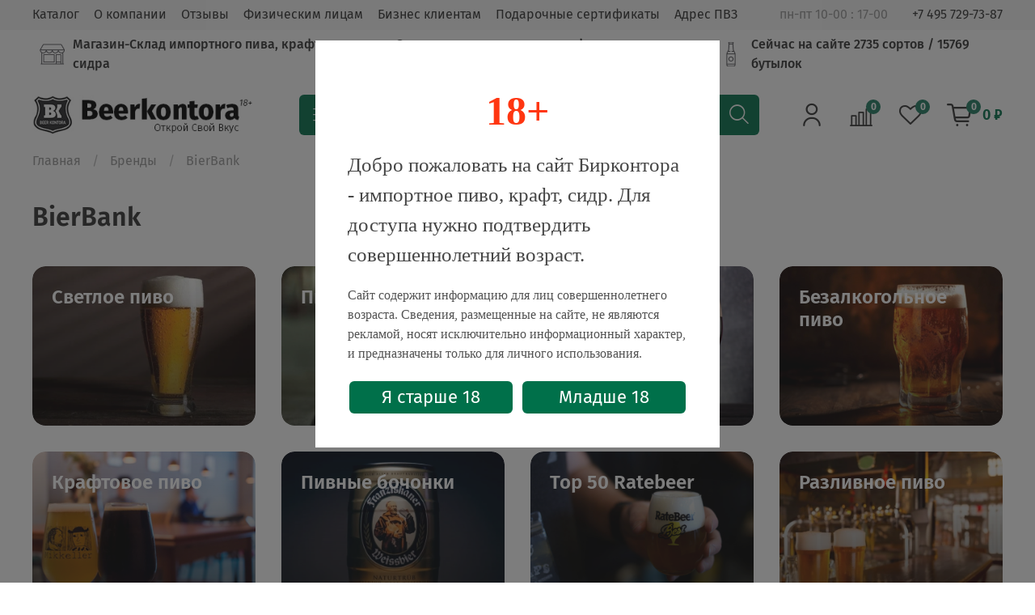

--- FILE ---
content_type: text/html; charset=utf-8
request_url: https://beerkontora.ru/collection/bierbank
body_size: 61186
content:
<!DOCTYPE html>
<html
  style="
    --color-btn-bg:#00704A;
--color-btn-bg-is-dark:true;
--bg:#ffffff;
--bg-is-dark:false;

--color-text: var(--color-text-dark);
--color-text-minor-shade: var(--color-text-dark-minor-shade);
--color-text-major-shade: var(--color-text-dark-major-shade);
--color-text-half-shade: var(--color-text-dark-half-shade);

--color-notice-warning-is-dark:false;
--color-notice-success-is-dark:false;
--color-notice-error-is-dark:false;
--color-notice-info-is-dark:false;
--color-form-controls-bg:var(--bg);
--color-form-controls-bg-disabled:var(--bg-minor-shade);
--color-form-controls-border-color:var(--bg-half-shade);
--color-form-controls-color:var(--color-text);
--is-editor:false;


  "
  >
  <head><link media='print' onload='this.media="all"' rel='stylesheet' type='text/css' href='/served_assets/public/jquery.modal-0c2631717f4ce8fa97b5d04757d294c2bf695df1d558678306d782f4bf7b4773.css'><meta data-config="{&quot;collection_products_count&quot;:0}" name="page-config" content="" /><meta data-config="{&quot;money_with_currency_format&quot;:{&quot;delimiter&quot;:&quot; &quot;,&quot;separator&quot;:&quot;.&quot;,&quot;format&quot;:&quot;%n %u&quot;,&quot;unit&quot;:&quot;₽&quot;,&quot;show_price_without_cents&quot;:1},&quot;currency_code&quot;:&quot;RUR&quot;,&quot;currency_iso_code&quot;:&quot;RUB&quot;,&quot;default_currency&quot;:{&quot;title&quot;:&quot;Российский рубль&quot;,&quot;code&quot;:&quot;RUR&quot;,&quot;rate&quot;:1.0,&quot;format_string&quot;:&quot;%n %u&quot;,&quot;unit&quot;:&quot;₽&quot;,&quot;price_separator&quot;:&quot;&quot;,&quot;is_default&quot;:true,&quot;price_delimiter&quot;:&quot;&quot;,&quot;show_price_with_delimiter&quot;:true,&quot;show_price_without_cents&quot;:true},&quot;facebook&quot;:{&quot;pixelActive&quot;:false,&quot;currency_code&quot;:&quot;RUB&quot;,&quot;use_variants&quot;:null},&quot;vk&quot;:{&quot;pixel_active&quot;:null,&quot;price_list_id&quot;:null},&quot;new_ya_metrika&quot;:true,&quot;ecommerce_data_container&quot;:&quot;dataLayer&quot;,&quot;common_js_version&quot;:null,&quot;vue_ui_version&quot;:null,&quot;feedback_captcha_enabled&quot;:&quot;1&quot;,&quot;account_id&quot;:1206441,&quot;hide_items_out_of_stock&quot;:false,&quot;forbid_order_over_existing&quot;:true,&quot;minimum_items_price&quot;:3000,&quot;enable_comparison&quot;:true,&quot;locale&quot;:&quot;ru&quot;,&quot;client_group&quot;:null,&quot;consent_to_personal_data&quot;:{&quot;active&quot;:true,&quot;obligatory&quot;:false,&quot;description&quot;:&quot;\u003cp style=\&quot;text-align: center;\&quot;\u003e\u003cspan style=\&quot;font-size: 8pt;\&quot;\u003eЯ ознакомлен и согласен с условиями \u003ca href=\&quot;/page/oferta\&quot; target=\&quot;blank\&quot;\u003eоферты и политики конфиденциальности\u003c/a\u003e.\u003c/span\u003e\u003c/p\u003e&quot;},&quot;recaptcha_key&quot;:&quot;6LfXhUEmAAAAAOGNQm5_a2Ach-HWlFKD3Sq7vfFj&quot;,&quot;recaptcha_key_v3&quot;:&quot;6LcZi0EmAAAAAPNov8uGBKSHCvBArp9oO15qAhXa&quot;,&quot;yandex_captcha_key&quot;:&quot;ysc1_ec1ApqrRlTZTXotpTnO8PmXe2ISPHxsd9MO3y0rye822b9d2&quot;,&quot;checkout_float_order_content_block&quot;:true,&quot;available_products_characteristics_ids&quot;:null,&quot;sber_id_app_id&quot;:&quot;5b5a3c11-72e5-4871-8649-4cdbab3ba9a4&quot;,&quot;theme_generation&quot;:4,&quot;quick_checkout_captcha_enabled&quot;:false,&quot;max_order_lines_count&quot;:500,&quot;sber_bnpl_min_amount&quot;:1000,&quot;sber_bnpl_max_amount&quot;:150000,&quot;counter_settings&quot;:{&quot;data_layer_name&quot;:&quot;dataLayer&quot;,&quot;new_counters_setup&quot;:true,&quot;add_to_cart_event&quot;:true,&quot;remove_from_cart_event&quot;:true,&quot;add_to_wishlist_event&quot;:true,&quot;purchase_event&quot;:true},&quot;site_setting&quot;:{&quot;show_cart_button&quot;:true,&quot;show_service_button&quot;:false,&quot;show_marketplace_button&quot;:false,&quot;show_quick_checkout_button&quot;:true},&quot;warehouses&quot;:[],&quot;captcha_type&quot;:&quot;google&quot;,&quot;human_readable_urls&quot;:false}" name="shop-config" content="" /><meta name='js-evnvironment' content='production' /><meta name='default-locale' content='ru' /><meta name='insales-redefined-api-methods' content="[]" /><script type="text/javascript" src="https://static.insales-cdn.com/assets/static-versioned/v3.72/static/libs/lodash/4.17.21/lodash.min.js"></script>
<!--InsalesCounter -->
<script type="text/javascript">
(function() {
  if (typeof window.__insalesCounterId !== 'undefined') {
    return;
  }

  try {
    Object.defineProperty(window, '__insalesCounterId', {
      value: 1206441,
      writable: true,
      configurable: true
    });
  } catch (e) {
    console.error('InsalesCounter: Failed to define property, using fallback:', e);
    window.__insalesCounterId = 1206441;
  }

  if (typeof window.__insalesCounterId === 'undefined') {
    console.error('InsalesCounter: Failed to set counter ID');
    return;
  }

  let script = document.createElement('script');
  script.async = true;
  script.src = '/javascripts/insales_counter.js?7';
  let firstScript = document.getElementsByTagName('script')[0];
  firstScript.parentNode.insertBefore(script, firstScript);
})();
</script>
<!-- /InsalesCounter -->
    <script type="text/javascript">
      (function() {
        window.va_suggestions = {"collections":[{"title":"\u041a\u0430\u0442\u0430\u043b\u043e\u0433","url":"\/collection\/all","recursive":true,"is_smart":false},{"title":"\u0421\u043a\u0438\u0434\u043a\u0438 \u0438 \u0430\u043a\u0446\u0438\u0438","url":"\/collection\/skidki-i-spetspredlozheniya"},{"title":"\u0411\u0440\u0435\u043d\u0434\u044b","url":"\/collection\/brands"},{"title":"\u041f\u0438\u0432\u043e \u0438\u043c\u043f\u043e\u0440\u0442\u043d\u043e\u0435","url":"\/collection\/pivo"},{"title":"\u041f\u0438\u0432\u043e \u043a\u0440\u0430\u0444\u0442\u043e\u0432\u043e\u0435","url":"\/collection\/kraftovoe-pivo"},{"title":"\u041f\u0438\u0432\u043e \u0431\u0435\u0437\u0430\u043b\u043a\u043e\u0433\u043e\u043b\u044c\u043d\u043e\u0435","url":"\/collection\/bezalkogolnoe"},{"title":"\u041f\u0438\u0432\u043d\u044b\u0435 \u0431\u043e\u0447\u043e\u043d\u043a\u0438 5\u043b","url":"\/collection\/bochonki-5-l"},{"title":"\u041f\u0438\u0432\u043e \u0440\u0430\u0437\u043b\u0438\u0432\u043d\u043e\u0435","url":"\/collection\/razlivnoe"},{"title":"Top 50 Ratebeer","url":"\/collection\/top-50-ratebeer"},{"title":"\u0421\u0438\u0434\u0440","url":"\/collection\/sidr"},{"title":"\u041f\u0438\u0432\u043d\u044b\u0435 \u043f\u043e\u0434\u0430\u0440\u043e\u0447\u043d\u044b\u0435 \u043d\u0430\u0431\u043e\u0440\u044b","url":"\/collection\/podarochnye-nabory"},{"title":"\u041f\u0440\u0430\u0432\u0438\u043b\u044c\u043d\u044b\u0435 \u043f\u0438\u0432\u043d\u044b\u0435 \u0431\u043e\u043a\u0430\u043b\u044b","url":"\/collection\/bokaly"},{"title":"\u0413\u0430\u0437\u0438\u0440\u043e\u0432\u0430\u043d\u043d\u044b\u0435 \u043d\u0430\u043f\u0438\u0442\u043a\u0438, \u0441\u043e\u043a\u0438","url":"\/collection\/napitki"},{"title":"\u0412\u043e\u0434\u0430 \u043f\u0438\u0442\u044c\u0435\u0432\u0430\u044f \u0438 \u043c\u0438\u043d\u0435\u0440\u0430\u043b\u044c\u043d\u0430\u044f","url":"\/collection\/voda"},{"title":"\u041a\u043e\u043d\u0434\u0438\u0442\u0435\u0440\u0441\u043a\u0438\u0435 \u0438\u0437\u0434\u0435\u043b\u0438\u044f, \u0448\u043e\u043a\u043e\u043b\u0430\u0434, \u0431\u0430\u043a\u0430\u043b\u0435\u044f","url":"\/collection\/konditerka"},{"title":"Fentimans","url":"\/collection\/fentimans"},{"title":"\u041f\u0438\u0432\u043e \u0413\u0438\u043d\u043d\u0435\u0441\u0441 \/ Guinness","url":"\/collection\/guinness"},{"title":"\u041f\u0438\u0432\u043e Jaws","url":"\/collection\/jaws-brewery"},{"title":"\u041f\u0438\u0432\u043e De Molen","url":"\/collection\/de-molen"},{"title":"\u041f\u0438\u0432\u043e Stamm Beer","url":"\/collection\/stamm-beer"},{"title":"\u041f\u0438\u0432\u043e \u0413\u043b\u0435\u0442\u0447\u0435\u0440 \/ Gletcher","url":"\/collection\/gletcher"},{"title":"\u041f\u0438\u0432\u043e Mikkeller","url":"\/collection\/mikkeller"},{"title":"\u041f\u0438\u0432\u043e Kees","url":"\/collection\/kees"},{"title":"\u041f\u0438\u0432\u043e \u0412\u0430\u0441\u0438\u043b\u0435\u043e\u0441\u0442\u0440\u043e\u0432\u0441\u043a\u043e\u0435","url":"\/collection\/vasileostrovskaya-pivovarnya"},{"title":"\u041f\u0438\u0432\u043e \u0411\u0440\u044e\u0414\u043e\u0433 \/ BrewDog","url":"\/collection\/brewdog"},{"title":"\u041f\u0438\u0432\u043e Omnipollo","url":"\/collection\/omnipollo-brewery"},{"title":"Siren","url":"\/collection\/siren"},{"title":"Wild Beer","url":"\/collection\/wild-beer"},{"title":"Kona","url":"\/collection\/kona"},{"title":"Redhook","url":"\/collection\/redhook"},{"title":"Evil Twin","url":"\/collection\/evil-twin"},{"title":"Flying Cloud","url":"\/collection\/flying-cloud"},{"title":"Maisel & Friends","url":"\/collection\/maisel-friends"},{"title":"Iron Maiden","url":"\/collection\/iron-maiden"},{"title":"Shepherd Neame","url":"\/collection\/shepherd-neame"},{"title":"\u0411\u0430\u043a\u0443\u043d\u0438\u043d","url":"\/collection\/bakunin"},{"title":"\u041f\u0438\u0432\u043e \u0411\u043b\u0430\u043d\u0448 \u0434\u0435 \u0411\u0440\u044e\u0441\u0441\u0435\u043b\u044c \/ Blanche De Bruxelles","url":"\/collection\/blanche-de-bruxelles"},{"title":"Het Nest","url":"\/collection\/het-nest"},{"title":"Sakiskiu Alus","url":"\/collection\/sakiskiu-alus"},{"title":"Kinn","url":"\/collection\/kinn"},{"title":"\u041f\u0438\u0432\u043e \u0410\u0444 \u0411\u0440\u044e \/ AF Brew","url":"\/collection\/af-brew"},{"title":"Oedipus","url":"\/collection\/oedipus"},{"title":"Jan Olbracht","url":"\/collection\/jan-olbracht"},{"title":"Broway Lodzki","url":"\/collection\/broway-lodzki"},{"title":"Kraftwerk","url":"\/collection\/kraftwerk"},{"title":"Piwoteka","url":"\/collection\/piwoteka"},{"title":"Browar Jana","url":"\/collection\/browar-jana"},{"title":"Beer Lab","url":"\/collection\/beer-lab"},{"title":"Probus","url":"\/collection\/probus"},{"title":"Inne Beczki","url":"\/collection\/inne-beczki"},{"title":"De Dochter van der Korenaar","url":"\/collection\/de-dochter-van-der-korenaar"},{"title":"Alpirsbacher Klosterbraeu","url":"\/collection\/alpirsbacher-klosterbraeu"},{"title":"Braustuebl","url":"\/collection\/braustuebl"},{"title":"Foxes Rock","url":"\/collection\/foxes-rock"},{"title":"Kabinet","url":"\/collection\/kabinet"},{"title":"Lervig Aktiebryggeri","url":"\/collection\/lervig-aktiebryggeri"},{"title":"ReWort","url":"\/collection\/rewort"},{"title":"Collab Brewlok+ ReWort","url":"\/collection\/collab-brewlok-rewort"},{"title":"Brewlok","url":"\/collection\/brewlok"},{"title":"Ostrovica","url":"\/collection\/ostrovica"},{"title":"Urals Custom Brewery","url":"\/collection\/urals-custom-brewery"},{"title":"Crazy Brew","url":"\/collection\/crazy-brew"},{"title":"CLUTE","url":"\/collection\/clute"},{"title":"Green Street","url":"\/collection\/green-street"},{"title":"Heartly","url":"\/collection\/heartly"},{"title":"Knightberg","url":"\/collection\/knightberg"},{"title":"Plan B","url":"\/collection\/plan-b"},{"title":"\u041e\u0434\u043d\u0430 \u0422\u043e\u043d\u043d\u0430","url":"\/collection\/odna-tonna"},{"title":"Beerbliotek","url":"\/collection\/beerbliotek"},{"title":"de Blaugies","url":"\/collection\/de-blaugies"},{"title":"De Leite","url":"\/collection\/de-leite"},{"title":"De Ranke","url":"\/collection\/de-ranke"},{"title":"De Struise","url":"\/collection\/de-struise"},{"title":"Edge","url":"\/collection\/edge"},{"title":"Fantome","url":"\/collection\/fantome"},{"title":"Hanssens","url":"\/collection\/hanssens"},{"title":"Het Anker","url":"\/collection\/het-anker"},{"title":"Jandrain-Jandrenouille","url":"\/collection\/jandrain-jandrenouille"},{"title":"Korenaar","url":"\/collection\/korenaar"},{"title":"Moriau","url":"\/collection\/moriau"},{"title":"Oud Beersel","url":"\/collection\/oud-beersel"},{"title":"Puhaste","url":"\/collection\/puhaste"},{"title":"Rooie Dop","url":"\/collection\/rooie-dop"},{"title":"Sahtipaja","url":"\/collection\/sahtipaja"},{"title":"Verzet","url":"\/collection\/verzet"},{"title":"White Hag","url":"\/collection\/white-hag"},{"title":"Sidra Trabanco","url":"\/collection\/sidra-trabanco"},{"title":"Custom Brewery","url":"\/collection\/custom-brewery"},{"title":"Jack Brand","url":"\/collection\/jack-brand"},{"title":"Ghost Ship","url":"\/collection\/ghost-ship"},{"title":"Badger","url":"\/collection\/badger"},{"title":"Brasserie Lefebvre","url":"\/collection\/brasserie-lefebvre"},{"title":"Motorhead","url":"\/collection\/motorhead"},{"title":"Anarchy Brew Co","url":"\/collection\/anarchy-brew-co"},{"title":"Samuel Smith's","url":"\/collection\/samuel-smiths"},{"title":"Birrificio della Granda","url":"\/collection\/birrificio-della-granda"},{"title":"Founders Brewing Co","url":"\/collection\/founders-brewing-co"},{"title":"IRON MAIDEN","url":"\/collection\/iron-maiden-2"},{"title":"Cornich Orchards","url":"\/collection\/cornich-orchards"},{"title":"Sierra Nevada Brewing Co","url":"\/collection\/sierra-nevada-brewing-co"},{"title":"Beer Bross Brewery","url":"\/collection\/beer-bross-brewery"},{"title":"Bath Ales","url":"\/collection\/bath-ales"},{"title":"Velka Morava","url":"\/collection\/velka-morava"},{"title":"XP brew","url":"\/collection\/xp-brew"},{"title":"Hitachino Nest","url":"\/collection\/hitachino-nest"},{"title":"BierBank","url":"\/collection\/bierbank"},{"title":"SweetWater","url":"\/collection\/sweetwater"},{"title":"CHATEAU LEZERGUE","url":"\/collection\/chateau-lezergue"},{"title":"Beerkontora","url":"\/collection\/beerkontora"},{"title":"The Flying Dutchman","url":"\/collection\/the-flying-dutchman"},{"title":"\u041f\u0438\u0432\u043e \u0410\u0441\u0430\u0445\u0438 \/ Asahi","url":"\/collection\/asahi"},{"title":"Stone","url":"\/collection\/stone"},{"title":"Sorre","url":"\/collection\/sorre"},{"title":"Weltenburger","url":"\/collection\/weltenburger"},{"title":"Bischoff","url":"\/collection\/bischoff"},{"title":"Privatbrauerei Bischoff GmbH Co. KG","url":"\/collection\/privatbrauerei-bischoff-gmbh-co-kg"},{"title":"Palm","url":"\/collection\/palm"},{"title":"\u0421\u0438\u0434\u0440 \u0410\u043b\u044c\u0441\u043a\u0430 \/ Alska","url":"\/collection\/alska"},{"title":"Issyk","url":"\/collection\/issyk"},{"title":"Bockor","url":"\/collection\/bockor"},{"title":"ABK","url":"\/collection\/abk"},{"title":"Celtic Marches","url":"\/collection\/celtic-marches"},{"title":"Sabeco","url":"\/collection\/sabeco"},{"title":"\u041f\u0438\u0432\u043e \u0428\u0438\u043c\u044d \/ Chimay","url":"\/collection\/chimay"},{"title":"Strakovice","url":"\/collection\/strakovice"},{"title":"\u0412\u0430\u0440\u043d\u0438\u0446\u0430","url":"\/collection\/varnitsa"},{"title":"La Corne du Bois des Pendus","url":"\/collection\/la-corne-du-bois-des-pendus"},{"title":"Mount Saint Bernard Abbey","url":"\/collection\/mount-saint-bernard-abbey"},{"title":"Tre Fontane","url":"\/collection\/tre-fontane"},{"title":"Boudelo","url":"\/collection\/boudelo"},{"title":"\u0421\u0438\u0434\u0440 Bullevie","url":"\/collection\/bullevie"},{"title":"\u0420\u0443\u0441\u0441\u043a\u0430\u044f \u041d\u043e\u0440\u043c\u0430\u043d\u0434\u0438\u044f","url":"\/collection\/russkaya-normandiya"},{"title":"Backswood","url":"\/collection\/backswood"},{"title":"Campus","url":"\/collection\/campus"},{"title":"LeFort","url":"\/collection\/lefort"},{"title":"\u0421\u0438\u0434\u0440 Rebel Apple","url":"\/collection\/rebel-apple"},{"title":"Barkaiztegi","url":"\/collection\/barkaiztegi"},{"title":"Julius","url":"\/collection\/julius"},{"title":"Val de Rance","url":"\/collection\/val-de-rance"},{"title":"\u041f\u0438\u0432\u043e \u0411\u0430\u043a\u0430\u043b\u0430\u0440 \/ Bakalar","url":"\/collection\/bakalar"},{"title":"Bohringer","url":"\/collection\/bohringer"},{"title":"\u041f\u0438\u0432\u043e \u041b\u0435\u0444\u0444\u0435 \/ Leffe","url":"\/collection\/leffe"},{"title":"\u041f\u0438\u0432\u043e \u0410\u0432\u0433\u0443\u0441\u0442\u0438\u043d\u0435\u0440 \/ Augustiner","url":"\/collection\/augustiner"},{"title":"\u041f\u0438\u0432\u043e \u041f\u0438\u043b\u0437\u043d\u0435\u0440 \u0423\u0440\u043a\u0432\u0435\u043b\u043b \/ Pilsner Urquell","url":"\/collection\/pilsner-urquell"},{"title":"\u041f\u0438\u0432\u043e \u041f\u0435\u0440\u043e\u043d\u0438 \/ Peroni","url":"\/collection\/peroni"},{"title":"\u041f\u0438\u0432\u043e \u0417\u0435\u0440\u043e \u041f\u043e\u0438\u043d\u0442 \/ Zero Point","url":"\/collection\/zero-point"},{"title":"\u041f\u0438\u0432\u043e \u0425\u043e\u0444\u0431\u0440\u043e\u0439 \/ Hofbrau","url":"\/collection\/hofbrau"},{"title":"\u041f\u0438\u0432\u043e \u0420\u0430\u0434\u0435\u0431\u0435\u0440\u0433\u0435\u0440 \/ Radeberger","url":"\/collection\/radeberger"},{"title":"\u041f\u0438\u0432\u043e \u0412\u0430\u0439\u0441\u043c\u044e\u043b\u043b\u0435\u0440 \/ WeissMuller","url":"\/collection\/weissmuller"},{"title":"\u041f\u0438\u0432\u043e \u0414\u0440\u0438\u043c\u0442\u0438\u043c \/ DreamTeam","url":"\/collection\/dreamteam"},{"title":"\u041f\u0438\u0432\u043e \u0424\u0443\u043b\u043b\u0435\u0440\u0441 \/ Fullers","url":"\/collection\/fullers"},{"title":"\u041f\u0438\u0432\u043e \u0421\u0442. \u0411\u0435\u0440\u043d\u0430\u0440\u0434\u0443\u0441 \/ St. Bernardus","url":"\/collection\/st-bernardus"},{"title":"\u041f\u0438\u0432\u043e \u0421\u0442\u0430\u0440\u043e\u043f\u0440\u0430\u043c\u0435\u043d \/ Staropramen","url":"\/collection\/staropramen"},{"title":"\u041f\u0438\u0432\u043e \u0414\u0435\u043b\u0438\u0440\u0438\u0443\u043c \/ Delirium","url":"\/collection\/delirium"},{"title":"\u041f\u0438\u0432\u043e 4 \u041f\u0438\u0432\u043e\u0432\u0430\u0440\u0430 \/ 4 Brewers","url":"\/collection\/4brewers"},{"title":"\u041f\u0438\u0432\u043e \u041f\u0430\u0443\u0432\u0435\u043b \u041a\u0432\u0430\u043a \/ Pauwel Kwak","url":"\/collection\/pauwel-kwak"},{"title":"\u041f\u0438\u0432\u043e \u041d\u044c\u044e\u043a\u0430\u0441\u043b \/ Newcastle","url":"\/collection\/newcastle"},{"title":"\u041f\u0438\u0432\u043e \u0428\u043f\u0430\u0442\u0435\u043d \/ Spaten","url":"\/collection\/spaten"},{"title":"\u041f\u0438\u0432\u043e \u0410\u0439\u043d\u0437\u0438\u0434\u043b\u0435\u0440 \/ Einsiedler","url":"\/collection\/einsiedler"},{"title":"\u041f\u0438\u0432\u043e \u0411\u043b\u044e \u041c\u0443\u043d \/ Blue Moon","url":"\/collection\/blue-moon"},{"title":"\u041f\u0438\u0432\u043e \u0411\u0438\u0440\u0440\u0430 \u041c\u043e\u0440\u0435\u0442\u0442\u0438 \/ Birra Moretti","url":"\/collection\/birra-moretti"},{"title":"\u041f\u0438\u0432\u043e \u0422\u0440\u0438\u043f\u0435\u043b\u044c \u041a\u0430\u0440\u043c\u0435\u043b\u0438\u0442 \/ Tripel Karmeliet","url":"\/collection\/tripel-karmeliet"},{"title":"\u041f\u0438\u0432\u043e \u0428\u043d\u0430\u0439\u0434\u0435\u0440 \u0412\u0430\u0439\u0441\u0441 \/ Schneider Weisse","url":"\/collection\/schneider-weisse"},{"title":"\u041f\u0438\u0432\u043e \u0415\u0432\u0435\u0440 \u041f\u0438\u043b\u0441\u043d\u0435\u0440 \/ Jever Pilsner","url":"\/collection\/jever-pilsener"},{"title":"\u041f\u0438\u0432\u043e \u0410\u0438\u043d\u0433\u0435\u0440 \/ Ayinger","url":"\/collection\/ayinger"},{"title":"\u041f\u0438\u0432\u043e \u0428\u0442\u0440\u0430\u0444\u0444\u0435 \u0425\u0435\u043d\u0434\u0440\u0438\u043a \/ Straffe Hendrik","url":"\/collection\/straffe-hendrik"},{"title":"\u041f\u0438\u0432\u043e \u0410\u0432\u0435\u0440\u0431\u043e\u0434 \/ Averbode","url":"\/collection\/averbode"},{"title":"\u041f\u0438\u0432\u043e \u0421\u0435\u0439\u043d\u0442 \u041f\u0438\u0442\u0435\u0440\u0441 \/ St. Peter's","url":"\/collection\/st-peters"},{"title":"\u041f\u0438\u0432\u043e \u0422\u0440\u0430\u043f\u043f\u0438\u0441\u0442 \u0420\u043e\u0448\u0444\u043e\u0440 \/ Trappistes Rochefort","url":"\/collection\/trappistes-rochefort"},{"title":"\u041f\u0438\u0432\u043e \u0411\u0440\u044e\u0433\u0441\u0435 \u0417\u043e\u0442 \/ Brugse Zot","url":"\/collection\/brugse-zot"},{"title":"\u041f\u0438\u0432\u043e \u041c\u0443\u0448\u043a\u0435\u0442\u0435\u0440\u044b \/ The Musketeers","url":"\/collection\/the-musketeers"},{"title":"\u041f\u0438\u0432\u043e \u0412\u0435\u0440\u0445\u0430\u0433\u0435 \/ Verhaeghe","url":"\/collection\/verhaeghe"},{"title":"\u041f\u0438\u0432\u043e \u042d\u0441\u0442\u0440\u0435\u043b\u043b\u0430 \u0414\u0430\u043c\u043c \/ Estrella Damm","url":"\/collection\/estrella-damm"},{"title":"\u041f\u0438\u0432\u043e \u0412\u0430\u0439\u043d\u0448\u0442\u0435\u0444\u0430\u043d \/ Weihenstephan","url":"\/collection\/weihenstephaner"},{"title":"\u041f\u0438\u0432\u043e \u041a\u043e\u043d\u0438\u043a\u0441 \/ Konix Brewery","url":"\/collection\/konix-brewery"},{"title":"\u041f\u0438\u0432\u043e \u0424\u0435\u043b\u044c\u0434\u0435\u043d\u0448\u0442\u0430\u0439\u043d\u0435\u0440 \/ Veldensteiner","url":"\/collection\/veldensteiner"},{"title":"\u041f\u0438\u0432\u043e \u041a\u0443\u0440\u043f\u0444\u0430\u043b\u044c\u0446 \u0411\u0440\u043e\u0439 \/ Kurpfalz Brau","url":"\/collection\/kurpfalz-brau"},{"title":"\u041f\u0438\u0432\u043e \u041b\u0438\u043d\u0434\u0435\u043c\u0430\u043d\u0441 \/ Lindemans","url":"\/collection\/lindemans"},{"title":"\u041f\u0438\u0432\u043e \u0421\u0435\u0440\u0433\u0430\u043a\u043e\u0440 \/ Sergacore","url":"\/collection\/sergacore"},{"title":"\u041f\u0438\u0432\u043e \u0421\u0430\u0439\u0433\u043e\u043d \/ Saigon","url":"\/collection\/saigon"},{"title":"\u041f\u0438\u0432\u043e 3 \u0424\u043e\u043d\u0442\u0435\u0439\u043d\u0435\u043d \/ 3 Fonteinen","url":"\/collection\/3fonteinen"},{"title":"\u041f\u0438\u0432\u043e \u0412\u0435\u0441\u0442\u043c\u0430\u043b\u043b\u0435 \/ Westmalle","url":"\/collection\/westmalle"},{"title":"\u041f\u0438\u0432\u043e \u041f\u0440\u0430\u0436\u0435\u0447\u043a\u0430 \/ Prazacka","url":"\/collection\/prazacka"},{"title":"\u041f\u0438\u0432\u043e \u0414\u0430\u0431 \/ DAB","url":"\/collection\/dab"},{"title":"\u041f\u0438\u0432\u043e \u0414\u044e\u0432\u0435\u043b\u044c \/ Duvel","url":"\/collection\/duvel"}],"pages":[{"title":"\u0424\u0438\u0437\u0438\u0447\u0435\u0441\u043a\u0438\u043c \u043b\u0438\u0446\u0430\u043c","url":"\/page\/payment"},{"title":"\u0421\u043e\u0442\u0440\u0443\u0434\u043d\u0438\u0447\u0435\u0441\u0442\u0432\u043e","url":"\/page\/sotrudnichestvo"},{"title":"\u041d\u0430\u0448\u0438 \u043a\u043b\u0438\u0435\u043d\u0442\u044b","url":"\/page\/nashi-klienty"},{"title":"\u041e\u0431\u043c\u0435\u043d \u0438 \u0432\u043e\u0437\u0432\u0440\u0430\u0442","url":"\/page\/exchange"},{"title":"\u0421\u0442\u0438\u043b\u0438 \u043f\u0438\u0432\u0430","url":"\/page\/stili"},{"title":"beerkontora_SBP","url":"\/page\/beerkontora_sbp"},{"title":"\u041a\u043e\u043d\u0442\u0430\u043a\u0442\u044b","url":"\/page\/contacts"},{"title":"\u041f\u043e\u043b\u044c\u0437\u043e\u0432\u0430\u0442\u0435\u043b\u044c\u0441\u043a\u043e\u0435 \u0441\u043e\u0433\u043b\u0430\u0448\u0435\u043d\u0438\u0435","url":"\/page\/agreement"},{"title":"\u041e\u0431\u0440\u0430\u0442\u043d\u0430\u044f \u0441\u0432\u044f\u0437\u044c","url":"\/page\/feedback"},{"title":"\u0413\u043b\u0430\u0432\u043d\u0430\u044f \u0441\u0442\u0440\u0430\u043d\u0438\u0446\u0430","url":"\/page\/main"},{"title":"\u0422\u0435\u043c\u043d\u043e\u0435 \u043f\u0438\u0432\u043e","url":"\/page\/dark-2"},{"title":"\u041f\u043e\u043b\u0438\u0442\u0438\u043a\u0430 \u043a\u043e\u043d\u0444\u0438\u0434\u0435\u043d\u0446\u0438\u0430\u043b\u044c\u043d\u043e\u0441\u0442\u0438","url":"\/page\/oferta"},{"title":"\u041f\u041e\u0414\u0410\u0420\u041e\u0427\u041d\u042b\u0419 \u0421\u0415\u0420\u0422\u0418\u0424\u0418\u041a\u0410\u0422 \u2014 \u041b\u0423\u0427\u0428\u0418\u0419 \u041f\u041e\u0414\u0410\u0420\u041e\u041a \u0421\u041e\u0412\u0420\u0415\u041c\u0415\u041d\u041d\u041e\u041c\u0423 \u0427\u0415\u041b\u041e\u0412\u0415\u041a\u0423","url":"\/page\/podarochnye-sertifikaty"},{"title":"\u041e \u043a\u043e\u043c\u043f\u0430\u043d\u0438\u0438","url":"\/page\/about-us"},{"title":"\u041a\u0430\u043b\u044c\u043a\u0443\u043b\u044f\u0442\u043e\u0440 \u043f\u0438\u0432\u0430 \u0434\u043b\u044f \u043c\u0435\u0440\u043e\u043f\u0440\u0438\u044f\u0442\u0438\u044f","url":"\/page\/kalkulyator-piva-dlya-meropriyatiya-2"},{"title":"\u0410\u0434\u0440\u0435\u0441 \u041f\u0412\u0417","url":"\/page\/adres-magazina"},{"title":"\u0411\u0438\u0437\u043d\u0435\u0441 \u043a\u043b\u0438\u0435\u043d\u0442\u0430\u043c","url":"\/page\/biznes-klientam"},{"title":"\u041f\u0438\u0432\u043e \u043d\u0430 \u043c\u0435\u0440\u043e\u043f\u0440\u0438\u044f\u0442\u0438\u0435","url":"\/page\/event-2"}],"articles":[{"title":"\u0413\u0438\u0434 \u043f\u043e \u0442\u0440\u0430\u043f\u043f\u0438\u0441\u0442\u0441\u043a\u0438\u043c \u043c\u043e\u043d\u0430\u0441\u0442\u044b\u0440\u044f\u043c-\u043f\u0438\u0432\u043e\u0432\u0430\u0440\u043d\u044f\u043c","url":"\/blogs\/blog\/monahi-pivovary-gid-po-trappistskim-monastyryam","date":"2022-11-15T15:21:36.000+03:00","image":"https:\/\/static.insales-cdn.com\/images\/articles\/1\/6501\/3266917\/5b65b691278359.5e2dfc330542d.jpg","tags":""},{"title":"\u0413\u0438\u0434 \u043f\u043e \u0441\u0442\u0438\u043b\u044f\u043c \u0441\u0438\u0434\u0440\u0430","url":"\/blogs\/blog\/gid-po-stilyam-sidra","date":"2025-06-05T10:48:09.000+03:00","image":"https:\/\/static.insales-cdn.com\/images\/articles\/1\/4477\/7655805\/DSC09548int.jpg","tags":""},{"title":"\u041a\u0430\u043a \u043f\u0440\u0430\u0432\u0438\u043b\u044c\u043d\u043e \u043f\u0438\u0442\u044c \u043f\u0438\u0432\u043e: \u0441\u043e\u0432\u0435\u0442\u044b \u0434\u043b\u044f \u043d\u0430\u0441\u0442\u043e\u044f\u0449\u0438\u0445 \u0446\u0435\u043d\u0438\u0442\u0435\u043b\u0435\u0439","url":"\/blogs\/blog\/kak-pravilno-pit-pivo-sovety-dlya-nastoyaschih-tseniteley","date":"2025-05-19T15:50:38.000+03:00","image":"https:\/\/static.insales-cdn.com\/images\/articles\/1\/5616\/7632368\/9002923.jpg","tags":""},{"title":"\u041a\u0430\u043a \u0432\u044b\u0431\u0440\u0430\u0442\u044c \u043c\u0435\u0436\u0434\u0443 \u043b\u0430\u0433\u0435\u0440\u0435\u043c \u0438 \u044d\u043b\u0435\u043c: \u0432\u0441\u0435, \u0447\u0442\u043e \u043d\u0443\u0436\u043d\u043e \u0437\u043d\u0430\u0442\u044c \u043e \u043f\u0438\u0432\u0435","url":"\/blogs\/blog\/chem-lager-otlichaetsya-ot-elya","date":"2025-04-28T15:39:38.000+03:00","image":"https:\/\/static.insales-cdn.com\/images\/articles\/1\/5359\/7591151\/fb5d139e3c90257545b8a538e3c6b7b2.jpg","tags":""},{"title":"\u0413\u0430\u0439\u0434 \u043f\u043e \u0420\u043e\u0436\u0434\u0435\u0441\u0442\u0432\u0435\u043d\u0441\u043a\u043e\u043c\u0443 \u043f\u0438\u0432\u0443","url":"\/blogs\/blog\/gayd-po-rozhdestvenskomu-pivu-2-2","date":"2023-11-28T13:48:15.000+03:00","image":"https:\/\/static.insales-cdn.com\/images\/articles\/1\/4507\/6861211\/st-bernardus-christmas-ale.jpg","tags":""},{"title":"\u041a\u0430\u043c\u0435\u043d\u044c, \u041d\u043e\u0436\u043d\u0438\u0446\u044b, \u0411\u0443\u043c\u0430\u0433\u0430 - Kurpfalz Brau!","url":"\/blogs\/blog\/kamen-nozhnitsy-bumaga-kurp-falts-broy","date":"2023-11-24T11:13:32.000+03:00","image":"https:\/\/static.insales-cdn.com\/images\/articles\/1\/843\/6857547\/45009-12.jpg","tags":""},{"title":"\u041f\u0438\u0432\u043e \u0432 \u0448\u0435\u0434\u0435\u0432\u0440\u0430\u0445 \u043c\u0438\u0440\u043e\u0432\u043e\u0439 \u0436\u0438\u0432\u043e\u043f\u0438\u0441\u0438","url":"\/blogs\/blog\/pivo-v-shedevrah-mirovoy-zhivopisi","date":"2023-09-26T16:37:00.000+03:00","image":"https:\/\/static.insales-cdn.com\/images\/articles\/1\/17\/6799377\/Inspired-By-Michelangelos-Sistine-Chapel-Ceiling-Mural1.jpg","tags":""},{"title":"\u041f\u0438\u0432\u043d\u044b\u0435 \u0431\u043e\u043a\u0430\u043b\u044b: \u0440\u0443\u043a\u043e\u0432\u043e\u0434\u0441\u0442\u0432\u043e \u043d\u0430\u0447\u0438\u043d\u0430\u044e\u0449\u0435\u0433\u043e \u0431\u0438\u0440\u0433\u0438\u043a\u0430","url":"\/blogs\/blog\/pivnye-bokaly-rukovodstvo-nachinayuschego-birgika","date":"2022-11-14T15:28:24.000+03:00","image":"https:\/\/static.insales-cdn.com\/images\/articles\/1\/3628\/3255852\/654-12.jpg","tags":""},{"title":"\u0412\u0438\u0434\u0435\u043e \u0438\u043d\u0441\u0442\u0440\u0443\u043a\u0446\u0438\u044f - \u043a\u0430\u043a \u043e\u0442\u043a\u0440\u044b\u0432\u0430\u0442\u044c \u043f\u0438\u0432\u043d\u043e\u0439 \u0431\u043e\u0447\u043e\u043d\u043e\u043a","url":"\/blogs\/blog\/video-instruktsiya-kak-otkryvat-pivnoy-bochonok","date":"2022-11-14T15:02:24.000+03:00","image":"https:\/\/static.insales-cdn.com\/images\/articles\/1\/3170\/3255394\/pivo-v-podarok7.jpg","tags":""},{"title":"\u041f\u0438\u0432\u043e \u041e\u043a\u0442\u043e\u0431\u0435\u0440\u0444\u0435\u0441\u0442\u0430","url":"\/blogs\/blog\/pivo-oktoberfesta","date":"2022-11-14T14:43:15.000+03:00","image":"https:\/\/static.insales-cdn.com\/images\/articles\/1\/3000\/3255224\/oktober9.jpg","tags":""}],"relevant":[{"title":"\u041f\u0438\u0432\u043e \u0410\u0432\u0433\u0443\u0441\u0442\u0438\u043d\u0435\u0440","url":"https:\/\/beerkontora.ru\/collection\/augustiner"}],"products":[]}
      })();
    </script>

    <script type="text/javascript">
      (function() {
        var fileref = document.createElement('script');
        fileref.setAttribute("type","text/javascript");
        fileref.setAttribute("src", 'https://search.insales-tech.ru/template.js?t=20509497-1742308491');
        document.getElementsByTagName("head")[0].appendChild(fileref);
      })();
    </script>

    <!-- meta -->
<meta charset="UTF-8" /><title>Купить BierBank в Москве | Магазин пива Beerkontora</title><meta name="description" content="Купить BierBank. В каталоге: 0 видов пива. Цены от 0 ₽. 
Beerkontora - у нас вы найдете разные объемы, вкусы, сорта, марки и бренды пива.">
<meta data-config="{&quot;static-versioned&quot;: &quot;1.38&quot;}" name="theme-meta-data" content="">
<meta name="robots" content="index,follow" />
<meta http-equiv="X-UA-Compatible" content="IE=edge,chrome=1" />
<meta name="viewport" content="width=device-width, initial-scale=1.0" />
<meta name="SKYPE_TOOLBAR" content="SKYPE_TOOLBAR_PARSER_COMPATIBLE" />
<meta name="format-detection" content="telephone=no">

<!-- canonical url-->

<link rel="canonical" href="https://beerkontora.ru/collection/bierbank"/>

<!-- rss feed-->
  
    <meta property="og:title" content="BierBank">
  
  
    
      <meta property="og:image" content="https://static.insales-cdn.com/images/collections/1/5067/90051531/bierbank_logo.jpg">
    
  
  <meta property="og:type" content="website">
  <meta property="og:url" content="https://beerkontora.ru/collection/bierbank">




<!-- icons-->
<link rel="icon" type="image/x-icon" sizes="32x32" href="https://static.insales-cdn.com/assets/1/5575/6329799/1768216163/favicon.ico" /><style media="screen">
  @supports (content-visibility: hidden) {
    body:not(.settings_loaded) {
      content-visibility: hidden;
    }
  }
  @supports not (content-visibility: hidden) {
    body:not(.settings_loaded) {
      visibility: hidden;
    }
  }
</style>

  </head>
  <body data-multi-lang="false">
    <noscript>
<div class="njs-alert-overlay">
  <div class="njs-alert-wrapper">
    <div class="njs-alert">
      <p></p>
    </div>
  </div>
</div>
</noscript>

    <div class="page_layout page_layout_normal_left page_layout_section_top">
      <header>
      
        <div
  class="layout widget-type_widget_v4_search_form_1_c0f68c49b44f757bde4ca2805dfb6926"
  style="--layout-wide-bg:true; --layout-pt:1vw; --layout-pb:1vw; --layout-wide-content:false; --layout-edge:false; --hide-desktop:true; --hide-mobile:false;"
  data-widget-drop-item-id="58867818"
  
  >
  <div class="layout__content">
    <div class="search-form header-form-check">
	<div class="blokc1"></div>
	<form action="/search" method="get" class="search-form__form">
	  <input type="text" autocomplete="off" class="form-control form-control_size-l search-form__field js-search-input1" name="q" value="" placeholder="Поиск" />
	  <button type="submit" class="button button_size-l search-form__submit-btn">
		<span class="icon icon-search"></span>
	  </button>	  
	  <input type="hidden" name="lang" value="ru">
	</form>
</div>
  </div>
</div>

      
        <div
  class="layout widget-type_smart_search"
  style="--bage-bg:#1F7D63; --bage-bg-is-dark:true; --bage-bg-minor-shade:#279b7a; --bage-bg-minor-shade-is-dark:true; --bage-bg-major-shade:#2eb790; --bage-bg-major-shade-is-dark:true; --bage-bg-half-shade:#72dcbe; --bage-bg-half-shade-is-light:true; --menu-grid-list-min-width:220px; --menu-grid-list-row-gap:3rem; --menu-grid-list-column-gap:3rem; --subcollections-items-limit:10; --menu-img-ratio:1.5; --hide-menu-photo:false; --logo-img:'https://static.insales-cdn.com/files/1/4354/25899266/original/logo-site-18.jpg'; --logo-max-width:280px; --hide-language:false; --hide-compare:false; --hide-personal:false; --hide-favorite:false; --header-wide-bg:true; --header-top-pt:0.5vw; --header-top-pb:0.5vw; --header-main-pt:2vw; --header-main-pb:0.5vw; --header-wide-content:false; --hide-desktop:false; --hide-mobile:false;"
  data-widget-drop-item-id="58836460"
  
  >
  <div class="layout__content">
    



<div class="header header_no-languages">
  <div class="header__mobile-head">
    <div class="header__mobile-head-content">
      <button type="button" class="button button_size-l header__hide-mobile-menu-btn js-hide-mobile-menu">
          <span class="icon icon-times"></span>
      </button>

      
    </div>
  </div>

  <div class="header__content">
    <div class="header-part-top">
      <div class="header-part-top__inner">
        <div class="header__area-menu">
          <ul class="header__menu js-cut-list" data-navigation data-navigation
            data-menu-handle="main-menu">
            
            <li class="header__menu-item" data-navigation-item data-menu-item-id="15357987">
              <div class="header__menu-controls">
                <a href="/collection/all" class="header__menu-link" data-navigation-link="/collection/all">
                  Каталог
                </a>
              </div>
            </li>
            
            <li class="header__menu-item" data-navigation-item data-menu-item-id="15357988">
              <div class="header__menu-controls">
                <a href="/page/about-us" class="header__menu-link" data-navigation-link="/page/about-us">
                  О компании
                </a>
              </div>
            </li>
            
            <li class="header__menu-item" data-navigation-item data-menu-item-id="18759438">
              <div class="header__menu-controls">
                <a href="https://www.beerkontora.ru/product/otzyvy" class="header__menu-link" data-navigation-link="https://www.beerkontora.ru/product/otzyvy">
                  Отзывы
                </a>
              </div>
            </li>
            
            <li class="header__menu-item" data-navigation-item data-menu-item-id="15357991">
              <div class="header__menu-controls">
                <a href="/page/payment" class="header__menu-link" data-navigation-link="/page/payment">
                  Физическим лицам
                </a>
              </div>
            </li>
            
            <li class="header__menu-item" data-navigation-item data-menu-item-id="23941791">
              <div class="header__menu-controls">
                <a href="/page/biznes-klientam" class="header__menu-link" data-navigation-link="/page/biznes-klientam">
                  Бизнес клиентам
                </a>
              </div>
            </li>
            
            <li class="header__menu-item" data-navigation-item data-menu-item-id="17706747">
              <div class="header__menu-controls">
                <a href="/page/podarochnye-sertifikaty" class="header__menu-link" data-navigation-link="/page/podarochnye-sertifikaty">
                  Подарочные сертификаты
                </a>
              </div>
            </li>
            
            <li class="header__menu-item" data-navigation-item data-menu-item-id="17706907">
              <div class="header__menu-controls">
                <a href="/page/adres-magazina" class="header__menu-link" data-navigation-link="/page/adres-magazina">
                  Адрес ПВЗ
                </a>
              </div>
            </li>
            
          </ul>
        </div>

        <div class="header__area-text">
          
          <div class="header__work-time">пн-пт 10-00 : 17-00</div>
          
        </div>

        <div class="header__area-contacts">
          

<div class="header__phone">
  <a class="header__phone-value"
    href="tel:+74957297387">+7 495 729-73-87</a>
</div>



        </div>

        
      </div>
    </div>

    <div class="header-part-middle">
      <div class="header-part-middle__item">
        <div class="header-part-middle__icon">
          <img src="https://static.insales-cdn.com/files/1/3634/26562098/original/icon1.png" alt="icon">
        </div>
        <p class="header-part-middle__title">Магазин-Склад импортного пива, крафта и сидра</p>
      </div>
      <div class="header-part-middle__item">
        <div class="header-part-middle__icon">
          <img src="https://static.insales-cdn.com/files/1/3636/26562100/original/icon2.png" alt="icon">
        </div>
        <p class="header-part-middle__title">Оригинальные продукты от официальных импортёров. </p>
      </div>
      <div class="header-part-middle__item">
        <div class="header-part-middle__icon">
          <img src="https://static.insales-cdn.com/files/1/3635/26562099/original/icon3.png" alt="icon">   
        </div>
        <p class="header-part-middle__title">Сейчас на сайте 2735 сортов / 15769 бутылок</p>
      </div>
    </div>

    <div class="header-part-main">
      <div class="header-part-main__inner">
        <div class="header__area-logo">
          





<a href=" / " class="header__logo">
  <img src="https://static.insales-cdn.com/files/1/4354/25899266/original/logo-site-18.jpg" alt="Бирконтора - импортное пиво, крафт, сидр" title="Бирконтора - импортное пиво, крафт, сидр" />
</a>



        </div>


        <div class="header__area-catalog">
          <button type="button" class="button button_size-l header__show-collection-btn js-show-header-collections">
            <span class="icon icon-bars _show"></span>
            <span class="icon icon-times _hide"></span>
            Каталог
          </button>
        </div>

        <div class="header__area-search">
          <div class="header__search">
            <form action="/search" method="get" class="header__search-form">
              
              <input type="text" autocomplete="off" class="form-control form-control_size-l header__search-field " name="q" value="" placeholder="Поиск" />
              <button type="submit" class="button button_size-l header__search-btn">
                <span class="icon icon-search"></span>
              </button>

              <input type="hidden" name="lang" value="ru">
            </form>
            <button type="button" class="button button_size-l header__search-mobile-btn js-show-mobile-search">
                <span class="icon icon-search _show"></span>
              <span class="icon icon-times _hide"></span>
              </button>
          </div>
        </div>

        <div class="header__area-controls">
          
          <a href="/client_account/orders" class="header__control-btn header__cabinet">
            <span class="icon icon-user"></span>
          </a>
          

          
          
          <a href="/compares" class="header__control-btn header__compare" data-compare-counter-btn>
            <span class="icon icon-compare">
                <span class="header__control-bage" data-compare-counter>0</span>
            </span>
          </a>
          
          

          
          <a href="/favorites" class="header__control-btn header__favorite">
            <span class="icon icon-favorites">
                <span class="header__control-bage" data-ui-favorites-counter>0</span>
            </span>
          </a>
          

          <a href="/cart_items" class="header__control-btn header__cart">
            <span class="icon icon-cart">
              <span class="header__control-bage" data-cart-positions-count></span>
            </span>
            <span class="header__control-text" data-cart-total-price></span>
          </a>
        </div>


        
        

        

        <div class="header__collections">
          <div class="header__collections-content">
            <div class="header__collections-head">Каталог</div>

            
            <ul class="grid-list header__collections-menu" data-navigation
              data-subcollections-items-limit=10>
              
              
              

              <li class="header__collections-item is-level-1" data-navigation-item
                data-handle="skidki-i-spetspredlozheniya">
                
                

                
                

                <a href="/collection/skidki-i-spetspredlozheniya" class="img-ratio img-ratio_contain header__collections-photo">
                  <div class="img-ratio__inner">
                    

                    
                    <picture>
                      <source data-srcset="https://static.insales-cdn.com/r/AtOmsvYTRps/rs:fit:500:500:1/plain/images/collections/1/6154/93714442/IMG_Izpardosana.jpg@webp" type="image/webp"
                        class="lazyload">
                      <img data-src="https://static.insales-cdn.com/r/0D2csQ1Ey4U/rs:fit:500:500:1/plain/images/collections/1/6154/93714442/IMG_Izpardosana.jpg@jpg" class="lazyload">
                    </picture>
                    
                  </div>
                </a>
                

                <div class="header__collections-controls">
                  <a href="/collection/skidki-i-spetspredlozheniya" class="header__collections-link"
                    data-navigation-link="/collection/skidki-i-spetspredlozheniya">
                    Скидки и акции
                  </a>

                  
                </div>

                
              </li>
              
              

              <li class="header__collections-item is-level-1" data-navigation-item
                data-handle="brands">
                
                

                
                

                <a href="/collection/brands" class="img-ratio img-ratio_contain header__collections-photo">
                  <div class="img-ratio__inner">
                    

                    
                    <picture>
                      <source data-srcset="https://static.insales-cdn.com/r/kRLjYK8WHy8/rs:fit:500:500:1/plain/images/products/1/4792/947942072/Aardbei_Oogst_2020.jpg@webp" type="image/webp"
                        class="lazyload">
                      <img data-src="https://static.insales-cdn.com/r/pCw_lDy3Bdg/rs:fit:500:500:1/plain/images/products/1/4792/947942072/Aardbei_Oogst_2020.jpg@jpg" class="lazyload">
                    </picture>
                    
                  </div>
                </a>
                

                <div class="header__collections-controls">
                  <a href="/collection/brands" class="header__collections-link"
                    data-navigation-link="/collection/brands">
                    Бренды
                  </a>

                  
                  <button class="header__collections-show-submenu-btn js-show-mobile-submenu" type="button">
                        <span class="icon icon-angle-down"></span>
                      </button>
                  
                </div>

                
                <ul class="header__collections-submenu" data-navigation-submenu>
                  
                  <li
                    class="header__collections-item "
                    data-navigation-item>
                    <div class="header__collections-controls">
                      <a href="/collection/fentimans" class="header__collections-link"
                        data-navigation-link="/collection/fentimans">
                        Fentimans
                      </a>
                    </div>
                  </li>
                  
                  <li
                    class="header__collections-item "
                    data-navigation-item>
                    <div class="header__collections-controls">
                      <a href="/collection/guinness" class="header__collections-link"
                        data-navigation-link="/collection/guinness">
                        Пиво Гиннесс / Guinness
                      </a>
                    </div>
                  </li>
                  
                  <li
                    class="header__collections-item "
                    data-navigation-item>
                    <div class="header__collections-controls">
                      <a href="/collection/jaws-brewery" class="header__collections-link"
                        data-navigation-link="/collection/jaws-brewery">
                        Пиво Jaws
                      </a>
                    </div>
                  </li>
                  
                  <li
                    class="header__collections-item "
                    data-navigation-item>
                    <div class="header__collections-controls">
                      <a href="/collection/de-molen" class="header__collections-link"
                        data-navigation-link="/collection/de-molen">
                        Пиво De Molen
                      </a>
                    </div>
                  </li>
                  
                  <li
                    class="header__collections-item "
                    data-navigation-item>
                    <div class="header__collections-controls">
                      <a href="/collection/stamm-beer" class="header__collections-link"
                        data-navigation-link="/collection/stamm-beer">
                        Пиво Stamm Beer
                      </a>
                    </div>
                  </li>
                  
                  <li
                    class="header__collections-item "
                    data-navigation-item>
                    <div class="header__collections-controls">
                      <a href="/collection/gletcher" class="header__collections-link"
                        data-navigation-link="/collection/gletcher">
                        Пиво Глетчер / Gletcher
                      </a>
                    </div>
                  </li>
                  
                  <li
                    class="header__collections-item "
                    data-navigation-item>
                    <div class="header__collections-controls">
                      <a href="/collection/mikkeller" class="header__collections-link"
                        data-navigation-link="/collection/mikkeller">
                        Пиво Mikkeller
                      </a>
                    </div>
                  </li>
                  
                  <li
                    class="header__collections-item "
                    data-navigation-item>
                    <div class="header__collections-controls">
                      <a href="/collection/kees" class="header__collections-link"
                        data-navigation-link="/collection/kees">
                        Пиво Kees
                      </a>
                    </div>
                  </li>
                  
                  <li
                    class="header__collections-item "
                    data-navigation-item>
                    <div class="header__collections-controls">
                      <a href="/collection/vasileostrovskaya-pivovarnya" class="header__collections-link"
                        data-navigation-link="/collection/vasileostrovskaya-pivovarnya">
                        Пиво Василеостровское
                      </a>
                    </div>
                  </li>
                  
                  <li
                    class="header__collections-item "
                    data-navigation-item>
                    <div class="header__collections-controls">
                      <a href="/collection/brewdog" class="header__collections-link"
                        data-navigation-link="/collection/brewdog">
                        Пиво БрюДог / BrewDog
                      </a>
                    </div>
                  </li>
                  
                  <li
                    class="header__collections-item is-hide"
                    data-navigation-item>
                    <div class="header__collections-controls">
                      <a href="/collection/omnipollo-brewery" class="header__collections-link"
                        data-navigation-link="/collection/omnipollo-brewery">
                        Пиво Omnipollo
                      </a>
                    </div>
                  </li>
                  
                  <li
                    class="header__collections-item is-hide"
                    data-navigation-item>
                    <div class="header__collections-controls">
                      <a href="/collection/siren" class="header__collections-link"
                        data-navigation-link="/collection/siren">
                        Siren
                      </a>
                    </div>
                  </li>
                  
                  <li
                    class="header__collections-item is-hide"
                    data-navigation-item>
                    <div class="header__collections-controls">
                      <a href="/collection/wild-beer" class="header__collections-link"
                        data-navigation-link="/collection/wild-beer">
                        Wild Beer
                      </a>
                    </div>
                  </li>
                  
                  <li
                    class="header__collections-item is-hide"
                    data-navigation-item>
                    <div class="header__collections-controls">
                      <a href="/collection/kona" class="header__collections-link"
                        data-navigation-link="/collection/kona">
                        Kona
                      </a>
                    </div>
                  </li>
                  
                  <li
                    class="header__collections-item is-hide"
                    data-navigation-item>
                    <div class="header__collections-controls">
                      <a href="/collection/redhook" class="header__collections-link"
                        data-navigation-link="/collection/redhook">
                        Redhook
                      </a>
                    </div>
                  </li>
                  
                  <li
                    class="header__collections-item is-hide"
                    data-navigation-item>
                    <div class="header__collections-controls">
                      <a href="/collection/evil-twin" class="header__collections-link"
                        data-navigation-link="/collection/evil-twin">
                        Evil Twin
                      </a>
                    </div>
                  </li>
                  
                  <li
                    class="header__collections-item is-hide"
                    data-navigation-item>
                    <div class="header__collections-controls">
                      <a href="/collection/flying-cloud" class="header__collections-link"
                        data-navigation-link="/collection/flying-cloud">
                        Flying Cloud
                      </a>
                    </div>
                  </li>
                  
                  <li
                    class="header__collections-item is-hide"
                    data-navigation-item>
                    <div class="header__collections-controls">
                      <a href="/collection/maisel-friends" class="header__collections-link"
                        data-navigation-link="/collection/maisel-friends">
                        Maisel & Friends
                      </a>
                    </div>
                  </li>
                  
                  <li
                    class="header__collections-item is-hide"
                    data-navigation-item>
                    <div class="header__collections-controls">
                      <a href="/collection/iron-maiden" class="header__collections-link"
                        data-navigation-link="/collection/iron-maiden">
                        Iron Maiden
                      </a>
                    </div>
                  </li>
                  
                  <li
                    class="header__collections-item is-hide"
                    data-navigation-item>
                    <div class="header__collections-controls">
                      <a href="/collection/shepherd-neame" class="header__collections-link"
                        data-navigation-link="/collection/shepherd-neame">
                        Shepherd Neame
                      </a>
                    </div>
                  </li>
                  
                  <li
                    class="header__collections-item is-hide"
                    data-navigation-item>
                    <div class="header__collections-controls">
                      <a href="/collection/bakunin" class="header__collections-link"
                        data-navigation-link="/collection/bakunin">
                        Бакунин
                      </a>
                    </div>
                  </li>
                  
                  <li
                    class="header__collections-item is-hide"
                    data-navigation-item>
                    <div class="header__collections-controls">
                      <a href="/collection/blanche-de-bruxelles" class="header__collections-link"
                        data-navigation-link="/collection/blanche-de-bruxelles">
                        Пиво Бланш де Брюссель / Blanche De Bruxelles
                      </a>
                    </div>
                  </li>
                  
                  <li
                    class="header__collections-item is-hide"
                    data-navigation-item>
                    <div class="header__collections-controls">
                      <a href="/collection/het-nest" class="header__collections-link"
                        data-navigation-link="/collection/het-nest">
                        Het Nest
                      </a>
                    </div>
                  </li>
                  
                  <li
                    class="header__collections-item is-hide"
                    data-navigation-item>
                    <div class="header__collections-controls">
                      <a href="/collection/sakiskiu-alus" class="header__collections-link"
                        data-navigation-link="/collection/sakiskiu-alus">
                        Sakiskiu Alus
                      </a>
                    </div>
                  </li>
                  
                  <li
                    class="header__collections-item is-hide"
                    data-navigation-item>
                    <div class="header__collections-controls">
                      <a href="/collection/kinn" class="header__collections-link"
                        data-navigation-link="/collection/kinn">
                        Kinn
                      </a>
                    </div>
                  </li>
                  
                  <li
                    class="header__collections-item is-hide"
                    data-navigation-item>
                    <div class="header__collections-controls">
                      <a href="/collection/af-brew" class="header__collections-link"
                        data-navigation-link="/collection/af-brew">
                        Пиво Аф Брю / AF Brew
                      </a>
                    </div>
                  </li>
                  
                  <li
                    class="header__collections-item is-hide"
                    data-navigation-item>
                    <div class="header__collections-controls">
                      <a href="/collection/oedipus" class="header__collections-link"
                        data-navigation-link="/collection/oedipus">
                        Oedipus
                      </a>
                    </div>
                  </li>
                  
                  <li
                    class="header__collections-item is-hide"
                    data-navigation-item>
                    <div class="header__collections-controls">
                      <a href="/collection/jan-olbracht" class="header__collections-link"
                        data-navigation-link="/collection/jan-olbracht">
                        Jan Olbracht
                      </a>
                    </div>
                  </li>
                  
                  <li
                    class="header__collections-item is-hide"
                    data-navigation-item>
                    <div class="header__collections-controls">
                      <a href="/collection/broway-lodzki" class="header__collections-link"
                        data-navigation-link="/collection/broway-lodzki">
                        Broway Lodzki
                      </a>
                    </div>
                  </li>
                  
                  <li
                    class="header__collections-item is-hide"
                    data-navigation-item>
                    <div class="header__collections-controls">
                      <a href="/collection/kraftwerk" class="header__collections-link"
                        data-navigation-link="/collection/kraftwerk">
                        Kraftwerk
                      </a>
                    </div>
                  </li>
                  
                  <li
                    class="header__collections-item is-hide"
                    data-navigation-item>
                    <div class="header__collections-controls">
                      <a href="/collection/piwoteka" class="header__collections-link"
                        data-navigation-link="/collection/piwoteka">
                        Piwoteka
                      </a>
                    </div>
                  </li>
                  
                  <li
                    class="header__collections-item is-hide"
                    data-navigation-item>
                    <div class="header__collections-controls">
                      <a href="/collection/browar-jana" class="header__collections-link"
                        data-navigation-link="/collection/browar-jana">
                        Browar Jana
                      </a>
                    </div>
                  </li>
                  
                  <li
                    class="header__collections-item is-hide"
                    data-navigation-item>
                    <div class="header__collections-controls">
                      <a href="/collection/beer-lab" class="header__collections-link"
                        data-navigation-link="/collection/beer-lab">
                        Beer Lab
                      </a>
                    </div>
                  </li>
                  
                  <li
                    class="header__collections-item is-hide"
                    data-navigation-item>
                    <div class="header__collections-controls">
                      <a href="/collection/probus" class="header__collections-link"
                        data-navigation-link="/collection/probus">
                        Probus
                      </a>
                    </div>
                  </li>
                  
                  <li
                    class="header__collections-item is-hide"
                    data-navigation-item>
                    <div class="header__collections-controls">
                      <a href="/collection/inne-beczki" class="header__collections-link"
                        data-navigation-link="/collection/inne-beczki">
                        Inne Beczki
                      </a>
                    </div>
                  </li>
                  
                  <li
                    class="header__collections-item is-hide"
                    data-navigation-item>
                    <div class="header__collections-controls">
                      <a href="/collection/de-dochter-van-der-korenaar" class="header__collections-link"
                        data-navigation-link="/collection/de-dochter-van-der-korenaar">
                        De Dochter van der Korenaar
                      </a>
                    </div>
                  </li>
                  
                  <li
                    class="header__collections-item is-hide"
                    data-navigation-item>
                    <div class="header__collections-controls">
                      <a href="/collection/alpirsbacher-klosterbraeu" class="header__collections-link"
                        data-navigation-link="/collection/alpirsbacher-klosterbraeu">
                        Alpirsbacher Klosterbraeu
                      </a>
                    </div>
                  </li>
                  
                  <li
                    class="header__collections-item is-hide"
                    data-navigation-item>
                    <div class="header__collections-controls">
                      <a href="/collection/braustuebl" class="header__collections-link"
                        data-navigation-link="/collection/braustuebl">
                        Braustuebl
                      </a>
                    </div>
                  </li>
                  
                  <li
                    class="header__collections-item is-hide"
                    data-navigation-item>
                    <div class="header__collections-controls">
                      <a href="/collection/foxes-rock" class="header__collections-link"
                        data-navigation-link="/collection/foxes-rock">
                        Foxes Rock
                      </a>
                    </div>
                  </li>
                  
                  <li
                    class="header__collections-item is-hide"
                    data-navigation-item>
                    <div class="header__collections-controls">
                      <a href="/collection/kabinet" class="header__collections-link"
                        data-navigation-link="/collection/kabinet">
                        Kabinet
                      </a>
                    </div>
                  </li>
                  
                  <li
                    class="header__collections-item is-hide"
                    data-navigation-item>
                    <div class="header__collections-controls">
                      <a href="/collection/lervig-aktiebryggeri" class="header__collections-link"
                        data-navigation-link="/collection/lervig-aktiebryggeri">
                        Lervig Aktiebryggeri
                      </a>
                    </div>
                  </li>
                  
                  <li
                    class="header__collections-item is-hide"
                    data-navigation-item>
                    <div class="header__collections-controls">
                      <a href="/collection/rewort" class="header__collections-link"
                        data-navigation-link="/collection/rewort">
                        ReWort
                      </a>
                    </div>
                  </li>
                  
                  <li
                    class="header__collections-item is-hide"
                    data-navigation-item>
                    <div class="header__collections-controls">
                      <a href="/collection/collab-brewlok-rewort" class="header__collections-link"
                        data-navigation-link="/collection/collab-brewlok-rewort">
                        Collab Brewlok+ ReWort
                      </a>
                    </div>
                  </li>
                  
                  <li
                    class="header__collections-item is-hide"
                    data-navigation-item>
                    <div class="header__collections-controls">
                      <a href="/collection/brewlok" class="header__collections-link"
                        data-navigation-link="/collection/brewlok">
                        Brewlok
                      </a>
                    </div>
                  </li>
                  
                  <li
                    class="header__collections-item is-hide"
                    data-navigation-item>
                    <div class="header__collections-controls">
                      <a href="/collection/ostrovica" class="header__collections-link"
                        data-navigation-link="/collection/ostrovica">
                        Ostrovica
                      </a>
                    </div>
                  </li>
                  
                  <li
                    class="header__collections-item is-hide"
                    data-navigation-item>
                    <div class="header__collections-controls">
                      <a href="/collection/urals-custom-brewery" class="header__collections-link"
                        data-navigation-link="/collection/urals-custom-brewery">
                        Urals Custom Brewery
                      </a>
                    </div>
                  </li>
                  
                  <li
                    class="header__collections-item is-hide"
                    data-navigation-item>
                    <div class="header__collections-controls">
                      <a href="/collection/crazy-brew" class="header__collections-link"
                        data-navigation-link="/collection/crazy-brew">
                        Crazy Brew
                      </a>
                    </div>
                  </li>
                  
                  <li
                    class="header__collections-item is-hide"
                    data-navigation-item>
                    <div class="header__collections-controls">
                      <a href="/collection/clute" class="header__collections-link"
                        data-navigation-link="/collection/clute">
                        CLUTE
                      </a>
                    </div>
                  </li>
                  
                  <li
                    class="header__collections-item is-hide"
                    data-navigation-item>
                    <div class="header__collections-controls">
                      <a href="/collection/green-street" class="header__collections-link"
                        data-navigation-link="/collection/green-street">
                        Green Street
                      </a>
                    </div>
                  </li>
                  
                  <li
                    class="header__collections-item is-hide"
                    data-navigation-item>
                    <div class="header__collections-controls">
                      <a href="/collection/heartly" class="header__collections-link"
                        data-navigation-link="/collection/heartly">
                        Heartly
                      </a>
                    </div>
                  </li>
                  
                  <li
                    class="header__collections-item is-hide"
                    data-navigation-item>
                    <div class="header__collections-controls">
                      <a href="/collection/knightberg" class="header__collections-link"
                        data-navigation-link="/collection/knightberg">
                        Knightberg
                      </a>
                    </div>
                  </li>
                  
                  <li
                    class="header__collections-item is-hide"
                    data-navigation-item>
                    <div class="header__collections-controls">
                      <a href="/collection/plan-b" class="header__collections-link"
                        data-navigation-link="/collection/plan-b">
                        Plan B
                      </a>
                    </div>
                  </li>
                  
                  <li
                    class="header__collections-item is-hide"
                    data-navigation-item>
                    <div class="header__collections-controls">
                      <a href="/collection/odna-tonna" class="header__collections-link"
                        data-navigation-link="/collection/odna-tonna">
                        Одна Тонна
                      </a>
                    </div>
                  </li>
                  
                  <li
                    class="header__collections-item is-hide"
                    data-navigation-item>
                    <div class="header__collections-controls">
                      <a href="/collection/beerbliotek" class="header__collections-link"
                        data-navigation-link="/collection/beerbliotek">
                        Beerbliotek
                      </a>
                    </div>
                  </li>
                  
                  <li
                    class="header__collections-item is-hide"
                    data-navigation-item>
                    <div class="header__collections-controls">
                      <a href="/collection/de-blaugies" class="header__collections-link"
                        data-navigation-link="/collection/de-blaugies">
                        de Blaugies
                      </a>
                    </div>
                  </li>
                  
                  <li
                    class="header__collections-item is-hide"
                    data-navigation-item>
                    <div class="header__collections-controls">
                      <a href="/collection/de-leite" class="header__collections-link"
                        data-navigation-link="/collection/de-leite">
                        De Leite
                      </a>
                    </div>
                  </li>
                  
                  <li
                    class="header__collections-item is-hide"
                    data-navigation-item>
                    <div class="header__collections-controls">
                      <a href="/collection/de-ranke" class="header__collections-link"
                        data-navigation-link="/collection/de-ranke">
                        De Ranke
                      </a>
                    </div>
                  </li>
                  
                  <li
                    class="header__collections-item is-hide"
                    data-navigation-item>
                    <div class="header__collections-controls">
                      <a href="/collection/de-struise" class="header__collections-link"
                        data-navigation-link="/collection/de-struise">
                        De Struise
                      </a>
                    </div>
                  </li>
                  
                  <li
                    class="header__collections-item is-hide"
                    data-navigation-item>
                    <div class="header__collections-controls">
                      <a href="/collection/edge" class="header__collections-link"
                        data-navigation-link="/collection/edge">
                        Edge
                      </a>
                    </div>
                  </li>
                  
                  <li
                    class="header__collections-item is-hide"
                    data-navigation-item>
                    <div class="header__collections-controls">
                      <a href="/collection/fantome" class="header__collections-link"
                        data-navigation-link="/collection/fantome">
                        Fantome
                      </a>
                    </div>
                  </li>
                  
                  <li
                    class="header__collections-item is-hide"
                    data-navigation-item>
                    <div class="header__collections-controls">
                      <a href="/collection/hanssens" class="header__collections-link"
                        data-navigation-link="/collection/hanssens">
                        Hanssens
                      </a>
                    </div>
                  </li>
                  
                  <li
                    class="header__collections-item is-hide"
                    data-navigation-item>
                    <div class="header__collections-controls">
                      <a href="/collection/het-anker" class="header__collections-link"
                        data-navigation-link="/collection/het-anker">
                        Het Anker
                      </a>
                    </div>
                  </li>
                  
                  <li
                    class="header__collections-item is-hide"
                    data-navigation-item>
                    <div class="header__collections-controls">
                      <a href="/collection/jandrain-jandrenouille" class="header__collections-link"
                        data-navigation-link="/collection/jandrain-jandrenouille">
                        Jandrain-Jandrenouille
                      </a>
                    </div>
                  </li>
                  
                  <li
                    class="header__collections-item is-hide"
                    data-navigation-item>
                    <div class="header__collections-controls">
                      <a href="/collection/korenaar" class="header__collections-link"
                        data-navigation-link="/collection/korenaar">
                        Korenaar
                      </a>
                    </div>
                  </li>
                  
                  <li
                    class="header__collections-item is-hide"
                    data-navigation-item>
                    <div class="header__collections-controls">
                      <a href="/collection/moriau" class="header__collections-link"
                        data-navigation-link="/collection/moriau">
                        Moriau
                      </a>
                    </div>
                  </li>
                  
                  <li
                    class="header__collections-item is-hide"
                    data-navigation-item>
                    <div class="header__collections-controls">
                      <a href="/collection/oud-beersel" class="header__collections-link"
                        data-navigation-link="/collection/oud-beersel">
                        Oud Beersel
                      </a>
                    </div>
                  </li>
                  
                  <li
                    class="header__collections-item is-hide"
                    data-navigation-item>
                    <div class="header__collections-controls">
                      <a href="/collection/puhaste" class="header__collections-link"
                        data-navigation-link="/collection/puhaste">
                        Puhaste
                      </a>
                    </div>
                  </li>
                  
                  <li
                    class="header__collections-item is-hide"
                    data-navigation-item>
                    <div class="header__collections-controls">
                      <a href="/collection/rooie-dop" class="header__collections-link"
                        data-navigation-link="/collection/rooie-dop">
                        Rooie Dop
                      </a>
                    </div>
                  </li>
                  
                  <li
                    class="header__collections-item is-hide"
                    data-navigation-item>
                    <div class="header__collections-controls">
                      <a href="/collection/sahtipaja" class="header__collections-link"
                        data-navigation-link="/collection/sahtipaja">
                        Sahtipaja
                      </a>
                    </div>
                  </li>
                  
                  <li
                    class="header__collections-item is-hide"
                    data-navigation-item>
                    <div class="header__collections-controls">
                      <a href="/collection/verzet" class="header__collections-link"
                        data-navigation-link="/collection/verzet">
                        Verzet
                      </a>
                    </div>
                  </li>
                  
                  <li
                    class="header__collections-item is-hide"
                    data-navigation-item>
                    <div class="header__collections-controls">
                      <a href="/collection/white-hag" class="header__collections-link"
                        data-navigation-link="/collection/white-hag">
                        White Hag
                      </a>
                    </div>
                  </li>
                  
                  <li
                    class="header__collections-item is-hide"
                    data-navigation-item>
                    <div class="header__collections-controls">
                      <a href="/collection/sidra-trabanco" class="header__collections-link"
                        data-navigation-link="/collection/sidra-trabanco">
                        Sidra Trabanco
                      </a>
                    </div>
                  </li>
                  
                  <li
                    class="header__collections-item is-hide"
                    data-navigation-item>
                    <div class="header__collections-controls">
                      <a href="/collection/custom-brewery" class="header__collections-link"
                        data-navigation-link="/collection/custom-brewery">
                        Custom Brewery
                      </a>
                    </div>
                  </li>
                  
                  <li
                    class="header__collections-item is-hide"
                    data-navigation-item>
                    <div class="header__collections-controls">
                      <a href="/collection/jack-brand" class="header__collections-link"
                        data-navigation-link="/collection/jack-brand">
                        Jack Brand
                      </a>
                    </div>
                  </li>
                  
                  <li
                    class="header__collections-item is-hide"
                    data-navigation-item>
                    <div class="header__collections-controls">
                      <a href="/collection/ghost-ship" class="header__collections-link"
                        data-navigation-link="/collection/ghost-ship">
                        Ghost Ship
                      </a>
                    </div>
                  </li>
                  
                  <li
                    class="header__collections-item is-hide"
                    data-navigation-item>
                    <div class="header__collections-controls">
                      <a href="/collection/badger" class="header__collections-link"
                        data-navigation-link="/collection/badger">
                        Badger
                      </a>
                    </div>
                  </li>
                  
                  <li
                    class="header__collections-item is-hide"
                    data-navigation-item>
                    <div class="header__collections-controls">
                      <a href="/collection/brasserie-lefebvre" class="header__collections-link"
                        data-navigation-link="/collection/brasserie-lefebvre">
                        Brasserie Lefebvre
                      </a>
                    </div>
                  </li>
                  
                  <li
                    class="header__collections-item is-hide"
                    data-navigation-item>
                    <div class="header__collections-controls">
                      <a href="/collection/motorhead" class="header__collections-link"
                        data-navigation-link="/collection/motorhead">
                        Motorhead
                      </a>
                    </div>
                  </li>
                  
                  <li
                    class="header__collections-item is-hide"
                    data-navigation-item>
                    <div class="header__collections-controls">
                      <a href="/collection/anarchy-brew-co" class="header__collections-link"
                        data-navigation-link="/collection/anarchy-brew-co">
                        Anarchy Brew Co
                      </a>
                    </div>
                  </li>
                  
                  <li
                    class="header__collections-item is-hide"
                    data-navigation-item>
                    <div class="header__collections-controls">
                      <a href="/collection/samuel-smiths" class="header__collections-link"
                        data-navigation-link="/collection/samuel-smiths">
                        Samuel Smith's
                      </a>
                    </div>
                  </li>
                  
                  <li
                    class="header__collections-item is-hide"
                    data-navigation-item>
                    <div class="header__collections-controls">
                      <a href="/collection/birrificio-della-granda" class="header__collections-link"
                        data-navigation-link="/collection/birrificio-della-granda">
                        Birrificio della Granda
                      </a>
                    </div>
                  </li>
                  
                  <li
                    class="header__collections-item is-hide"
                    data-navigation-item>
                    <div class="header__collections-controls">
                      <a href="/collection/founders-brewing-co" class="header__collections-link"
                        data-navigation-link="/collection/founders-brewing-co">
                        Founders Brewing Co
                      </a>
                    </div>
                  </li>
                  
                  <li
                    class="header__collections-item is-hide"
                    data-navigation-item>
                    <div class="header__collections-controls">
                      <a href="/collection/iron-maiden-2" class="header__collections-link"
                        data-navigation-link="/collection/iron-maiden-2">
                        IRON MAIDEN
                      </a>
                    </div>
                  </li>
                  
                  <li
                    class="header__collections-item is-hide"
                    data-navigation-item>
                    <div class="header__collections-controls">
                      <a href="/collection/cornich-orchards" class="header__collections-link"
                        data-navigation-link="/collection/cornich-orchards">
                        Cornich Orchards
                      </a>
                    </div>
                  </li>
                  
                  <li
                    class="header__collections-item is-hide"
                    data-navigation-item>
                    <div class="header__collections-controls">
                      <a href="/collection/sierra-nevada-brewing-co" class="header__collections-link"
                        data-navigation-link="/collection/sierra-nevada-brewing-co">
                        Sierra Nevada Brewing Co
                      </a>
                    </div>
                  </li>
                  
                  <li
                    class="header__collections-item is-hide"
                    data-navigation-item>
                    <div class="header__collections-controls">
                      <a href="/collection/beer-bross-brewery" class="header__collections-link"
                        data-navigation-link="/collection/beer-bross-brewery">
                        Beer Bross Brewery
                      </a>
                    </div>
                  </li>
                  
                  <li
                    class="header__collections-item is-hide"
                    data-navigation-item>
                    <div class="header__collections-controls">
                      <a href="/collection/bath-ales" class="header__collections-link"
                        data-navigation-link="/collection/bath-ales">
                        Bath Ales
                      </a>
                    </div>
                  </li>
                  
                  <li
                    class="header__collections-item is-hide"
                    data-navigation-item>
                    <div class="header__collections-controls">
                      <a href="/collection/velka-morava" class="header__collections-link"
                        data-navigation-link="/collection/velka-morava">
                        Velka Morava
                      </a>
                    </div>
                  </li>
                  
                  <li
                    class="header__collections-item is-hide"
                    data-navigation-item>
                    <div class="header__collections-controls">
                      <a href="/collection/xp-brew" class="header__collections-link"
                        data-navigation-link="/collection/xp-brew">
                        XP brew
                      </a>
                    </div>
                  </li>
                  
                  <li
                    class="header__collections-item is-hide"
                    data-navigation-item>
                    <div class="header__collections-controls">
                      <a href="/collection/hitachino-nest" class="header__collections-link"
                        data-navigation-link="/collection/hitachino-nest">
                        Hitachino Nest
                      </a>
                    </div>
                  </li>
                  
                  <li
                    class="header__collections-item is-hide"
                    data-navigation-item>
                    <div class="header__collections-controls">
                      <a href="/collection/bierbank" class="header__collections-link"
                        data-navigation-link="/collection/bierbank">
                        BierBank
                      </a>
                    </div>
                  </li>
                  
                  <li
                    class="header__collections-item is-hide"
                    data-navigation-item>
                    <div class="header__collections-controls">
                      <a href="/collection/sweetwater" class="header__collections-link"
                        data-navigation-link="/collection/sweetwater">
                        SweetWater
                      </a>
                    </div>
                  </li>
                  
                  <li
                    class="header__collections-item is-hide"
                    data-navigation-item>
                    <div class="header__collections-controls">
                      <a href="/collection/chateau-lezergue" class="header__collections-link"
                        data-navigation-link="/collection/chateau-lezergue">
                        CHATEAU LEZERGUE
                      </a>
                    </div>
                  </li>
                  
                  <li
                    class="header__collections-item is-hide"
                    data-navigation-item>
                    <div class="header__collections-controls">
                      <a href="/collection/beerkontora" class="header__collections-link"
                        data-navigation-link="/collection/beerkontora">
                        Beerkontora
                      </a>
                    </div>
                  </li>
                  
                  <li
                    class="header__collections-item is-hide"
                    data-navigation-item>
                    <div class="header__collections-controls">
                      <a href="/collection/the-flying-dutchman" class="header__collections-link"
                        data-navigation-link="/collection/the-flying-dutchman">
                        The Flying Dutchman
                      </a>
                    </div>
                  </li>
                  
                  <li
                    class="header__collections-item is-hide"
                    data-navigation-item>
                    <div class="header__collections-controls">
                      <a href="/collection/asahi" class="header__collections-link"
                        data-navigation-link="/collection/asahi">
                        Пиво Асахи / Asahi
                      </a>
                    </div>
                  </li>
                  
                  <li
                    class="header__collections-item is-hide"
                    data-navigation-item>
                    <div class="header__collections-controls">
                      <a href="/collection/stone" class="header__collections-link"
                        data-navigation-link="/collection/stone">
                        Stone
                      </a>
                    </div>
                  </li>
                  
                  <li
                    class="header__collections-item is-hide"
                    data-navigation-item>
                    <div class="header__collections-controls">
                      <a href="/collection/sorre" class="header__collections-link"
                        data-navigation-link="/collection/sorre">
                        Sorre
                      </a>
                    </div>
                  </li>
                  
                  <li
                    class="header__collections-item is-hide"
                    data-navigation-item>
                    <div class="header__collections-controls">
                      <a href="/collection/weltenburger" class="header__collections-link"
                        data-navigation-link="/collection/weltenburger">
                        Weltenburger
                      </a>
                    </div>
                  </li>
                  
                  <li
                    class="header__collections-item is-hide"
                    data-navigation-item>
                    <div class="header__collections-controls">
                      <a href="/collection/bischoff" class="header__collections-link"
                        data-navigation-link="/collection/bischoff">
                        Bischoff
                      </a>
                    </div>
                  </li>
                  
                  <li
                    class="header__collections-item is-hide"
                    data-navigation-item>
                    <div class="header__collections-controls">
                      <a href="/collection/privatbrauerei-bischoff-gmbh-co-kg" class="header__collections-link"
                        data-navigation-link="/collection/privatbrauerei-bischoff-gmbh-co-kg">
                        Privatbrauerei Bischoff GmbH Co. KG
                      </a>
                    </div>
                  </li>
                  
                  <li
                    class="header__collections-item is-hide"
                    data-navigation-item>
                    <div class="header__collections-controls">
                      <a href="/collection/palm" class="header__collections-link"
                        data-navigation-link="/collection/palm">
                        Palm
                      </a>
                    </div>
                  </li>
                  
                  <li
                    class="header__collections-item is-hide"
                    data-navigation-item>
                    <div class="header__collections-controls">
                      <a href="/collection/alska" class="header__collections-link"
                        data-navigation-link="/collection/alska">
                        Сидр Альска / Alska
                      </a>
                    </div>
                  </li>
                  
                  <li
                    class="header__collections-item is-hide"
                    data-navigation-item>
                    <div class="header__collections-controls">
                      <a href="/collection/issyk" class="header__collections-link"
                        data-navigation-link="/collection/issyk">
                        Issyk
                      </a>
                    </div>
                  </li>
                  
                  <li
                    class="header__collections-item is-hide"
                    data-navigation-item>
                    <div class="header__collections-controls">
                      <a href="/collection/bockor" class="header__collections-link"
                        data-navigation-link="/collection/bockor">
                        Bockor
                      </a>
                    </div>
                  </li>
                  
                  <li
                    class="header__collections-item is-hide"
                    data-navigation-item>
                    <div class="header__collections-controls">
                      <a href="/collection/abk" class="header__collections-link"
                        data-navigation-link="/collection/abk">
                        ABK
                      </a>
                    </div>
                  </li>
                  
                  <li
                    class="header__collections-item is-hide"
                    data-navigation-item>
                    <div class="header__collections-controls">
                      <a href="/collection/celtic-marches" class="header__collections-link"
                        data-navigation-link="/collection/celtic-marches">
                        Celtic Marches
                      </a>
                    </div>
                  </li>
                  
                  <li
                    class="header__collections-item is-hide"
                    data-navigation-item>
                    <div class="header__collections-controls">
                      <a href="/collection/sabeco" class="header__collections-link"
                        data-navigation-link="/collection/sabeco">
                        Sabeco
                      </a>
                    </div>
                  </li>
                  
                  <li
                    class="header__collections-item is-hide"
                    data-navigation-item>
                    <div class="header__collections-controls">
                      <a href="/collection/chimay" class="header__collections-link"
                        data-navigation-link="/collection/chimay">
                        Пиво Шимэ / Chimay
                      </a>
                    </div>
                  </li>
                  
                  <li
                    class="header__collections-item is-hide"
                    data-navigation-item>
                    <div class="header__collections-controls">
                      <a href="/collection/strakovice" class="header__collections-link"
                        data-navigation-link="/collection/strakovice">
                        Strakovice
                      </a>
                    </div>
                  </li>
                  
                  <li
                    class="header__collections-item is-hide"
                    data-navigation-item>
                    <div class="header__collections-controls">
                      <a href="/collection/varnitsa" class="header__collections-link"
                        data-navigation-link="/collection/varnitsa">
                        Варница
                      </a>
                    </div>
                  </li>
                  
                  <li
                    class="header__collections-item is-hide"
                    data-navigation-item>
                    <div class="header__collections-controls">
                      <a href="/collection/la-corne-du-bois-des-pendus" class="header__collections-link"
                        data-navigation-link="/collection/la-corne-du-bois-des-pendus">
                        La Corne du Bois des Pendus
                      </a>
                    </div>
                  </li>
                  
                  <li
                    class="header__collections-item is-hide"
                    data-navigation-item>
                    <div class="header__collections-controls">
                      <a href="/collection/mount-saint-bernard-abbey" class="header__collections-link"
                        data-navigation-link="/collection/mount-saint-bernard-abbey">
                        Mount Saint Bernard Abbey
                      </a>
                    </div>
                  </li>
                  
                  <li
                    class="header__collections-item is-hide"
                    data-navigation-item>
                    <div class="header__collections-controls">
                      <a href="/collection/tre-fontane" class="header__collections-link"
                        data-navigation-link="/collection/tre-fontane">
                        Tre Fontane
                      </a>
                    </div>
                  </li>
                  
                  <li
                    class="header__collections-item is-hide"
                    data-navigation-item>
                    <div class="header__collections-controls">
                      <a href="/collection/boudelo" class="header__collections-link"
                        data-navigation-link="/collection/boudelo">
                        Boudelo
                      </a>
                    </div>
                  </li>
                  
                  <li
                    class="header__collections-item is-hide"
                    data-navigation-item>
                    <div class="header__collections-controls">
                      <a href="/collection/bullevie" class="header__collections-link"
                        data-navigation-link="/collection/bullevie">
                        Сидр Bullevie
                      </a>
                    </div>
                  </li>
                  
                  <li
                    class="header__collections-item is-hide"
                    data-navigation-item>
                    <div class="header__collections-controls">
                      <a href="/collection/russkaya-normandiya" class="header__collections-link"
                        data-navigation-link="/collection/russkaya-normandiya">
                        Русская Нормандия
                      </a>
                    </div>
                  </li>
                  
                  <li
                    class="header__collections-item is-hide"
                    data-navigation-item>
                    <div class="header__collections-controls">
                      <a href="/collection/backswood" class="header__collections-link"
                        data-navigation-link="/collection/backswood">
                        Backswood
                      </a>
                    </div>
                  </li>
                  
                  <li
                    class="header__collections-item is-hide"
                    data-navigation-item>
                    <div class="header__collections-controls">
                      <a href="/collection/campus" class="header__collections-link"
                        data-navigation-link="/collection/campus">
                        Campus
                      </a>
                    </div>
                  </li>
                  
                  <li
                    class="header__collections-item is-hide"
                    data-navigation-item>
                    <div class="header__collections-controls">
                      <a href="/collection/lefort" class="header__collections-link"
                        data-navigation-link="/collection/lefort">
                        LeFort
                      </a>
                    </div>
                  </li>
                  
                  <li
                    class="header__collections-item is-hide"
                    data-navigation-item>
                    <div class="header__collections-controls">
                      <a href="/collection/rebel-apple" class="header__collections-link"
                        data-navigation-link="/collection/rebel-apple">
                        Сидр Rebel Apple
                      </a>
                    </div>
                  </li>
                  
                  <li
                    class="header__collections-item is-hide"
                    data-navigation-item>
                    <div class="header__collections-controls">
                      <a href="/collection/barkaiztegi" class="header__collections-link"
                        data-navigation-link="/collection/barkaiztegi">
                        Barkaiztegi
                      </a>
                    </div>
                  </li>
                  
                  <li
                    class="header__collections-item is-hide"
                    data-navigation-item>
                    <div class="header__collections-controls">
                      <a href="/collection/julius" class="header__collections-link"
                        data-navigation-link="/collection/julius">
                        Julius
                      </a>
                    </div>
                  </li>
                  
                  <li
                    class="header__collections-item is-hide"
                    data-navigation-item>
                    <div class="header__collections-controls">
                      <a href="/collection/val-de-rance" class="header__collections-link"
                        data-navigation-link="/collection/val-de-rance">
                        Val de Rance
                      </a>
                    </div>
                  </li>
                  
                  <li
                    class="header__collections-item is-hide"
                    data-navigation-item>
                    <div class="header__collections-controls">
                      <a href="/collection/bakalar" class="header__collections-link"
                        data-navigation-link="/collection/bakalar">
                        Пиво Бакалар / Bakalar
                      </a>
                    </div>
                  </li>
                  
                  <li
                    class="header__collections-item is-hide"
                    data-navigation-item>
                    <div class="header__collections-controls">
                      <a href="/collection/bohringer" class="header__collections-link"
                        data-navigation-link="/collection/bohringer">
                        Bohringer
                      </a>
                    </div>
                  </li>
                  
                  <li
                    class="header__collections-item is-hide"
                    data-navigation-item>
                    <div class="header__collections-controls">
                      <a href="/collection/leffe" class="header__collections-link"
                        data-navigation-link="/collection/leffe">
                        Пиво Леффе / Leffe
                      </a>
                    </div>
                  </li>
                  
                  <li
                    class="header__collections-item is-hide"
                    data-navigation-item>
                    <div class="header__collections-controls">
                      <a href="/collection/augustiner" class="header__collections-link"
                        data-navigation-link="/collection/augustiner">
                        Пиво Августинер / Augustiner
                      </a>
                    </div>
                  </li>
                  
                  <li
                    class="header__collections-item is-hide"
                    data-navigation-item>
                    <div class="header__collections-controls">
                      <a href="/collection/pilsner-urquell" class="header__collections-link"
                        data-navigation-link="/collection/pilsner-urquell">
                        Пиво Пилзнер Урквелл / Pilsner Urquell
                      </a>
                    </div>
                  </li>
                  
                  <li
                    class="header__collections-item is-hide"
                    data-navigation-item>
                    <div class="header__collections-controls">
                      <a href="/collection/peroni" class="header__collections-link"
                        data-navigation-link="/collection/peroni">
                        Пиво Перони / Peroni
                      </a>
                    </div>
                  </li>
                  
                  <li
                    class="header__collections-item is-hide"
                    data-navigation-item>
                    <div class="header__collections-controls">
                      <a href="/collection/zero-point" class="header__collections-link"
                        data-navigation-link="/collection/zero-point">
                        Пиво Зеро Поинт / Zero Point
                      </a>
                    </div>
                  </li>
                  
                  <li
                    class="header__collections-item is-hide"
                    data-navigation-item>
                    <div class="header__collections-controls">
                      <a href="/collection/hofbrau" class="header__collections-link"
                        data-navigation-link="/collection/hofbrau">
                        Пиво Хофброй / Hofbrau
                      </a>
                    </div>
                  </li>
                  
                  <li
                    class="header__collections-item is-hide"
                    data-navigation-item>
                    <div class="header__collections-controls">
                      <a href="/collection/radeberger" class="header__collections-link"
                        data-navigation-link="/collection/radeberger">
                        Пиво Радебергер / Radeberger
                      </a>
                    </div>
                  </li>
                  
                  <li
                    class="header__collections-item is-hide"
                    data-navigation-item>
                    <div class="header__collections-controls">
                      <a href="/collection/weissmuller" class="header__collections-link"
                        data-navigation-link="/collection/weissmuller">
                        Пиво Вайсмюллер / WeissMuller
                      </a>
                    </div>
                  </li>
                  
                  <li
                    class="header__collections-item is-hide"
                    data-navigation-item>
                    <div class="header__collections-controls">
                      <a href="/collection/dreamteam" class="header__collections-link"
                        data-navigation-link="/collection/dreamteam">
                        Пиво Дримтим / DreamTeam
                      </a>
                    </div>
                  </li>
                  
                  <li
                    class="header__collections-item is-hide"
                    data-navigation-item>
                    <div class="header__collections-controls">
                      <a href="/collection/fullers" class="header__collections-link"
                        data-navigation-link="/collection/fullers">
                        Пиво Фуллерс / Fullers
                      </a>
                    </div>
                  </li>
                  
                  <li
                    class="header__collections-item is-hide"
                    data-navigation-item>
                    <div class="header__collections-controls">
                      <a href="/collection/st-bernardus" class="header__collections-link"
                        data-navigation-link="/collection/st-bernardus">
                        Пиво Ст. Бернардус / St. Bernardus
                      </a>
                    </div>
                  </li>
                  
                  <li
                    class="header__collections-item is-hide"
                    data-navigation-item>
                    <div class="header__collections-controls">
                      <a href="/collection/staropramen" class="header__collections-link"
                        data-navigation-link="/collection/staropramen">
                        Пиво Старопрамен / Staropramen
                      </a>
                    </div>
                  </li>
                  
                  <li
                    class="header__collections-item is-hide"
                    data-navigation-item>
                    <div class="header__collections-controls">
                      <a href="/collection/delirium" class="header__collections-link"
                        data-navigation-link="/collection/delirium">
                        Пиво Делириум / Delirium
                      </a>
                    </div>
                  </li>
                  
                  <li
                    class="header__collections-item is-hide"
                    data-navigation-item>
                    <div class="header__collections-controls">
                      <a href="/collection/4brewers" class="header__collections-link"
                        data-navigation-link="/collection/4brewers">
                        Пиво 4 Пивовара / 4 Brewers
                      </a>
                    </div>
                  </li>
                  
                  <li
                    class="header__collections-item is-hide"
                    data-navigation-item>
                    <div class="header__collections-controls">
                      <a href="/collection/pauwel-kwak" class="header__collections-link"
                        data-navigation-link="/collection/pauwel-kwak">
                        Пиво Паувел Квак / Pauwel Kwak
                      </a>
                    </div>
                  </li>
                  
                  <li
                    class="header__collections-item is-hide"
                    data-navigation-item>
                    <div class="header__collections-controls">
                      <a href="/collection/newcastle" class="header__collections-link"
                        data-navigation-link="/collection/newcastle">
                        Пиво Ньюкасл / Newcastle
                      </a>
                    </div>
                  </li>
                  
                  <li
                    class="header__collections-item is-hide"
                    data-navigation-item>
                    <div class="header__collections-controls">
                      <a href="/collection/spaten" class="header__collections-link"
                        data-navigation-link="/collection/spaten">
                        Пиво Шпатен / Spaten
                      </a>
                    </div>
                  </li>
                  
                  <li
                    class="header__collections-item is-hide"
                    data-navigation-item>
                    <div class="header__collections-controls">
                      <a href="/collection/einsiedler" class="header__collections-link"
                        data-navigation-link="/collection/einsiedler">
                        Пиво Айнзидлер / Einsiedler
                      </a>
                    </div>
                  </li>
                  
                  <li
                    class="header__collections-item is-hide"
                    data-navigation-item>
                    <div class="header__collections-controls">
                      <a href="/collection/blue-moon" class="header__collections-link"
                        data-navigation-link="/collection/blue-moon">
                        Пиво Блю Мун / Blue Moon
                      </a>
                    </div>
                  </li>
                  
                  <li
                    class="header__collections-item is-hide"
                    data-navigation-item>
                    <div class="header__collections-controls">
                      <a href="/collection/birra-moretti" class="header__collections-link"
                        data-navigation-link="/collection/birra-moretti">
                        Пиво Бирра Моретти / Birra Moretti
                      </a>
                    </div>
                  </li>
                  
                  <li
                    class="header__collections-item is-hide"
                    data-navigation-item>
                    <div class="header__collections-controls">
                      <a href="/collection/tripel-karmeliet" class="header__collections-link"
                        data-navigation-link="/collection/tripel-karmeliet">
                        Пиво Трипель Кармелит / Tripel Karmeliet
                      </a>
                    </div>
                  </li>
                  
                  <li
                    class="header__collections-item is-hide"
                    data-navigation-item>
                    <div class="header__collections-controls">
                      <a href="/collection/schneider-weisse" class="header__collections-link"
                        data-navigation-link="/collection/schneider-weisse">
                        Пиво Шнайдер Вайсс / Schneider Weisse
                      </a>
                    </div>
                  </li>
                  
                  <li
                    class="header__collections-item is-hide"
                    data-navigation-item>
                    <div class="header__collections-controls">
                      <a href="/collection/jever-pilsener" class="header__collections-link"
                        data-navigation-link="/collection/jever-pilsener">
                        Пиво Евер Пилснер / Jever Pilsner
                      </a>
                    </div>
                  </li>
                  
                  <li
                    class="header__collections-item is-hide"
                    data-navigation-item>
                    <div class="header__collections-controls">
                      <a href="/collection/ayinger" class="header__collections-link"
                        data-navigation-link="/collection/ayinger">
                        Пиво Аингер / Ayinger
                      </a>
                    </div>
                  </li>
                  
                  <li
                    class="header__collections-item is-hide"
                    data-navigation-item>
                    <div class="header__collections-controls">
                      <a href="/collection/straffe-hendrik" class="header__collections-link"
                        data-navigation-link="/collection/straffe-hendrik">
                        Пиво Штраффе Хендрик / Straffe Hendrik
                      </a>
                    </div>
                  </li>
                  
                  <li
                    class="header__collections-item is-hide"
                    data-navigation-item>
                    <div class="header__collections-controls">
                      <a href="/collection/averbode" class="header__collections-link"
                        data-navigation-link="/collection/averbode">
                        Пиво Авербод / Averbode
                      </a>
                    </div>
                  </li>
                  
                  <li
                    class="header__collections-item is-hide"
                    data-navigation-item>
                    <div class="header__collections-controls">
                      <a href="/collection/st-peters" class="header__collections-link"
                        data-navigation-link="/collection/st-peters">
                        Пиво Сейнт Питерс / St. Peter's
                      </a>
                    </div>
                  </li>
                  
                  <li
                    class="header__collections-item is-hide"
                    data-navigation-item>
                    <div class="header__collections-controls">
                      <a href="/collection/trappistes-rochefort" class="header__collections-link"
                        data-navigation-link="/collection/trappistes-rochefort">
                        Пиво Траппист Рошфор / Trappistes Rochefort
                      </a>
                    </div>
                  </li>
                  
                  <li
                    class="header__collections-item is-hide"
                    data-navigation-item>
                    <div class="header__collections-controls">
                      <a href="/collection/brugse-zot" class="header__collections-link"
                        data-navigation-link="/collection/brugse-zot">
                        Пиво Брюгсе Зот / Brugse Zot
                      </a>
                    </div>
                  </li>
                  
                  <li
                    class="header__collections-item is-hide"
                    data-navigation-item>
                    <div class="header__collections-controls">
                      <a href="/collection/the-musketeers" class="header__collections-link"
                        data-navigation-link="/collection/the-musketeers">
                        Пиво Мушкетеры / The Musketeers
                      </a>
                    </div>
                  </li>
                  
                  <li
                    class="header__collections-item is-hide"
                    data-navigation-item>
                    <div class="header__collections-controls">
                      <a href="/collection/verhaeghe" class="header__collections-link"
                        data-navigation-link="/collection/verhaeghe">
                        Пиво Верхаге / Verhaeghe
                      </a>
                    </div>
                  </li>
                  
                  <li
                    class="header__collections-item is-hide"
                    data-navigation-item>
                    <div class="header__collections-controls">
                      <a href="/collection/estrella-damm" class="header__collections-link"
                        data-navigation-link="/collection/estrella-damm">
                        Пиво Эстрелла Дамм / Estrella Damm
                      </a>
                    </div>
                  </li>
                  
                  <li
                    class="header__collections-item is-hide"
                    data-navigation-item>
                    <div class="header__collections-controls">
                      <a href="/collection/weihenstephaner" class="header__collections-link"
                        data-navigation-link="/collection/weihenstephaner">
                        Пиво Вайнштефан / Weihenstephan
                      </a>
                    </div>
                  </li>
                  
                  <li
                    class="header__collections-item is-hide"
                    data-navigation-item>
                    <div class="header__collections-controls">
                      <a href="/collection/konix-brewery" class="header__collections-link"
                        data-navigation-link="/collection/konix-brewery">
                        Пиво Коникс / Konix Brewery
                      </a>
                    </div>
                  </li>
                  
                  <li
                    class="header__collections-item is-hide"
                    data-navigation-item>
                    <div class="header__collections-controls">
                      <a href="/collection/veldensteiner" class="header__collections-link"
                        data-navigation-link="/collection/veldensteiner">
                        Пиво Фельденштайнер / Veldensteiner
                      </a>
                    </div>
                  </li>
                  
                  <li
                    class="header__collections-item is-hide"
                    data-navigation-item>
                    <div class="header__collections-controls">
                      <a href="/collection/kurpfalz-brau" class="header__collections-link"
                        data-navigation-link="/collection/kurpfalz-brau">
                        Пиво Курпфальц Брой / Kurpfalz Brau
                      </a>
                    </div>
                  </li>
                  
                  <li
                    class="header__collections-item is-hide"
                    data-navigation-item>
                    <div class="header__collections-controls">
                      <a href="/collection/lindemans" class="header__collections-link"
                        data-navigation-link="/collection/lindemans">
                        Пиво Линдеманс / Lindemans
                      </a>
                    </div>
                  </li>
                  
                  <li
                    class="header__collections-item is-hide"
                    data-navigation-item>
                    <div class="header__collections-controls">
                      <a href="/collection/sergacore" class="header__collections-link"
                        data-navigation-link="/collection/sergacore">
                        Пиво Сергакор / Sergacore
                      </a>
                    </div>
                  </li>
                  
                  <li
                    class="header__collections-item is-hide"
                    data-navigation-item>
                    <div class="header__collections-controls">
                      <a href="/collection/saigon" class="header__collections-link"
                        data-navigation-link="/collection/saigon">
                        Пиво Сайгон / Saigon
                      </a>
                    </div>
                  </li>
                  
                  <li
                    class="header__collections-item is-hide"
                    data-navigation-item>
                    <div class="header__collections-controls">
                      <a href="/collection/3fonteinen" class="header__collections-link"
                        data-navigation-link="/collection/3fonteinen">
                        Пиво 3 Фонтейнен / 3 Fonteinen
                      </a>
                    </div>
                  </li>
                  
                  <li
                    class="header__collections-item is-hide"
                    data-navigation-item>
                    <div class="header__collections-controls">
                      <a href="/collection/westmalle" class="header__collections-link"
                        data-navigation-link="/collection/westmalle">
                        Пиво Вестмалле / Westmalle
                      </a>
                    </div>
                  </li>
                  
                  <li
                    class="header__collections-item is-hide"
                    data-navigation-item>
                    <div class="header__collections-controls">
                      <a href="/collection/prazacka" class="header__collections-link"
                        data-navigation-link="/collection/prazacka">
                        Пиво Пражечка / Prazacka
                      </a>
                    </div>
                  </li>
                  
                  <li
                    class="header__collections-item is-hide"
                    data-navigation-item>
                    <div class="header__collections-controls">
                      <a href="/collection/dab" class="header__collections-link"
                        data-navigation-link="/collection/dab">
                        Пиво Даб / DAB
                      </a>
                    </div>
                  </li>
                  
                  <li
                    class="header__collections-item is-hide"
                    data-navigation-item>
                    <div class="header__collections-controls">
                      <a href="/collection/duvel" class="header__collections-link"
                        data-navigation-link="/collection/duvel">
                        Пиво Дювель / Duvel
                      </a>
                    </div>
                  </li>
                  
                </ul>
                <div
                  class="header__collections-show-more is-show">
                  <span class="button-link header__collections-show-more-link js-show-more-subcollections">
                        <span class="header__collections-show-more-text-show">Показать все</span>
                  <span class="header__collections-show-more-text-hide">Скрыть</span>
                  <span class="icon icon-angle-down"></span>
                  </span>
                </div>
                
              </li>
              
              

              <li class="header__collections-item is-level-1" data-navigation-item
                data-handle="pivo">
                
                

                
                

                <a href="/collection/pivo" class="img-ratio img-ratio_contain header__collections-photo">
                  <div class="img-ratio__inner">
                    

                    
                    <picture>
                      <source data-srcset="https://static.insales-cdn.com/r/miE8WeuNr8o/rs:fit:500:500:1/plain/images/collections/1/223/90120415/beer-1.jpg@webp" type="image/webp"
                        class="lazyload">
                      <img data-src="https://static.insales-cdn.com/r/HLdiSwVLLEc/rs:fit:500:500:1/plain/images/collections/1/223/90120415/beer-1.jpg@jpg" class="lazyload">
                    </picture>
                    
                  </div>
                </a>
                

                <div class="header__collections-controls">
                  <a href="/collection/pivo" class="header__collections-link"
                    data-navigation-link="/collection/pivo">
                    Пиво импортное
                  </a>

                  
                </div>

                
              </li>
              
              

              <li class="header__collections-item is-level-1" data-navigation-item
                data-handle="kraftovoe-pivo">
                
                

                
                

                <a href="/collection/kraftovoe-pivo" class="img-ratio img-ratio_contain header__collections-photo">
                  <div class="img-ratio__inner">
                    

                    
                    <picture>
                      <source data-srcset="https://static.insales-cdn.com/r/KcVWIF1JqIw/rs:fit:500:500:1/plain/images/collections/1/296/90120488/kraft-beer.jpg@webp" type="image/webp"
                        class="lazyload">
                      <img data-src="https://static.insales-cdn.com/r/5NjhEXcxpgA/rs:fit:500:500:1/plain/images/collections/1/296/90120488/kraft-beer.jpg@jpg" class="lazyload">
                    </picture>
                    
                  </div>
                </a>
                

                <div class="header__collections-controls">
                  <a href="/collection/kraftovoe-pivo" class="header__collections-link"
                    data-navigation-link="/collection/kraftovoe-pivo">
                    Пиво крафтовое
                  </a>

                  
                </div>

                
              </li>
              
              

              <li class="header__collections-item is-level-1" data-navigation-item
                data-handle="bezalkogolnoe">
                
                

                
                

                <a href="/collection/bezalkogolnoe" class="img-ratio img-ratio_contain header__collections-photo">
                  <div class="img-ratio__inner">
                    

                    
                    <picture>
                      <source data-srcset="https://static.insales-cdn.com/r/Kj_QiQCcO6M/rs:fit:500:500:1/plain/images/collections/1/802/90120994/beer-ba.jpg@webp" type="image/webp"
                        class="lazyload">
                      <img data-src="https://static.insales-cdn.com/r/fIxIuLZTY3g/rs:fit:500:500:1/plain/images/collections/1/802/90120994/beer-ba.jpg@jpg" class="lazyload">
                    </picture>
                    
                  </div>
                </a>
                

                <div class="header__collections-controls">
                  <a href="/collection/bezalkogolnoe" class="header__collections-link"
                    data-navigation-link="/collection/bezalkogolnoe">
                    Пиво безалкогольное
                  </a>

                  
                </div>

                
              </li>
              
              

              <li class="header__collections-item is-level-1" data-navigation-item
                data-handle="bochonki-5-l">
                
                

                
                

                <a href="/collection/bochonki-5-l" class="img-ratio img-ratio_contain header__collections-photo">
                  <div class="img-ratio__inner">
                    

                    
                    <picture>
                      <source data-srcset="https://static.insales-cdn.com/r/GMOw31NviZ0/rs:fit:500:500:1/plain/images/collections/1/1532/90121724/beer-5.jpg@webp" type="image/webp"
                        class="lazyload">
                      <img data-src="https://static.insales-cdn.com/r/srVOrykD5fU/rs:fit:500:500:1/plain/images/collections/1/1532/90121724/beer-5.jpg@jpg" class="lazyload">
                    </picture>
                    
                  </div>
                </a>
                

                <div class="header__collections-controls">
                  <a href="/collection/bochonki-5-l" class="header__collections-link"
                    data-navigation-link="/collection/bochonki-5-l">
                    Пивные бочонки 5л
                  </a>

                  
                </div>

                
              </li>
              
              

              <li class="header__collections-item is-level-1" data-navigation-item
                data-handle="razlivnoe">
                
                

                
                

                <a href="/collection/razlivnoe" class="img-ratio img-ratio_contain header__collections-photo">
                  <div class="img-ratio__inner">
                    

                    
                    <picture>
                      <source data-srcset="https://static.insales-cdn.com/r/-ir4EJYamco/rs:fit:500:500:1/plain/images/collections/1/1053/90121245/beer-rozl.jpg@webp" type="image/webp"
                        class="lazyload">
                      <img data-src="https://static.insales-cdn.com/r/L6GY5cxujNs/rs:fit:500:500:1/plain/images/collections/1/1053/90121245/beer-rozl.jpg@jpg" class="lazyload">
                    </picture>
                    
                  </div>
                </a>
                

                <div class="header__collections-controls">
                  <a href="/collection/razlivnoe" class="header__collections-link"
                    data-navigation-link="/collection/razlivnoe">
                    Пиво разливное
                  </a>

                  
                </div>

                
              </li>
              
              

              <li class="header__collections-item is-level-1" data-navigation-item
                data-handle="top-50-ratebeer">
                
                

                
                

                <a href="/collection/top-50-ratebeer" class="img-ratio img-ratio_contain header__collections-photo">
                  <div class="img-ratio__inner">
                    

                    
                    <picture>
                      <source data-srcset="https://static.insales-cdn.com/r/IMswrpV38AM/rs:fit:500:500:1/plain/images/collections/1/5962/90912586/rate50.jpg@webp" type="image/webp"
                        class="lazyload">
                      <img data-src="https://static.insales-cdn.com/r/cv1GVBKbCZw/rs:fit:500:500:1/plain/images/collections/1/5962/90912586/rate50.jpg@jpg" class="lazyload">
                    </picture>
                    
                  </div>
                </a>
                

                <div class="header__collections-controls">
                  <a href="/collection/top-50-ratebeer" class="header__collections-link"
                    data-navigation-link="/collection/top-50-ratebeer">
                    Top 50 Ratebeer
                  </a>

                  
                </div>

                
              </li>
              
              

              <li class="header__collections-item is-level-1" data-navigation-item
                data-handle="sidr">
                
                

                
                

                <a href="/collection/sidr" class="img-ratio img-ratio_contain header__collections-photo">
                  <div class="img-ratio__inner">
                    

                    
                    <picture>
                      <source data-srcset="https://static.insales-cdn.com/r/IWysXwHIkgU/rs:fit:500:500:1/plain/images/collections/1/1071/90121263/sidr-1.jpg@webp" type="image/webp"
                        class="lazyload">
                      <img data-src="https://static.insales-cdn.com/r/uGHGC1BbCXg/rs:fit:500:500:1/plain/images/collections/1/1071/90121263/sidr-1.jpg@jpg" class="lazyload">
                    </picture>
                    
                  </div>
                </a>
                

                <div class="header__collections-controls">
                  <a href="/collection/sidr" class="header__collections-link"
                    data-navigation-link="/collection/sidr">
                    Сидр
                  </a>

                  
                </div>

                
              </li>
              
              

              <li class="header__collections-item is-level-1" data-navigation-item
                data-handle="podarochnye-nabory">
                
                

                
                

                <a href="/collection/podarochnye-nabory" class="img-ratio img-ratio_contain header__collections-photo">
                  <div class="img-ratio__inner">
                    

                    
                    <picture>
                      <source data-srcset="https://static.insales-cdn.com/r/7w0eVVtz-so/rs:fit:500:500:1/plain/images/collections/1/1565/90121757/beer-23.jpg@webp" type="image/webp"
                        class="lazyload">
                      <img data-src="https://static.insales-cdn.com/r/x8y4M3SDoqw/rs:fit:500:500:1/plain/images/collections/1/1565/90121757/beer-23.jpg@jpg" class="lazyload">
                    </picture>
                    
                  </div>
                </a>
                

                <div class="header__collections-controls">
                  <a href="/collection/podarochnye-nabory" class="header__collections-link"
                    data-navigation-link="/collection/podarochnye-nabory">
                    Пивные подарочные наборы
                  </a>

                  
                </div>

                
              </li>
              
              

              <li class="header__collections-item is-level-1" data-navigation-item
                data-handle="bokaly">
                
                

                
                

                <a href="/collection/bokaly" class="img-ratio img-ratio_contain header__collections-photo">
                  <div class="img-ratio__inner">
                    

                    
                    <picture>
                      <source data-srcset="https://static.insales-cdn.com/r/SJX6Nr98dsY/rs:fit:500:500:1/plain/images/collections/1/1587/90121779/beer-234.jpg@webp" type="image/webp"
                        class="lazyload">
                      <img data-src="https://static.insales-cdn.com/r/YGz0aEqBTps/rs:fit:500:500:1/plain/images/collections/1/1587/90121779/beer-234.jpg@jpg" class="lazyload">
                    </picture>
                    
                  </div>
                </a>
                

                <div class="header__collections-controls">
                  <a href="/collection/bokaly" class="header__collections-link"
                    data-navigation-link="/collection/bokaly">
                    Правильные пивные бокалы
                  </a>

                  
                </div>

                
              </li>
              
              

              <li class="header__collections-item is-level-1" data-navigation-item
                data-handle="napitki">
                
                

                
                

                <a href="/collection/napitki" class="img-ratio img-ratio_contain header__collections-photo">
                  <div class="img-ratio__inner">
                    

                    
                    <picture>
                      <source data-srcset="https://static.insales-cdn.com/r/ceF9z70L0jo/rs:fit:500:500:1/plain/images/collections/1/1103/90121295/gaz-1.jpg@webp" type="image/webp"
                        class="lazyload">
                      <img data-src="https://static.insales-cdn.com/r/SKksXKFof9M/rs:fit:500:500:1/plain/images/collections/1/1103/90121295/gaz-1.jpg@jpg" class="lazyload">
                    </picture>
                    
                  </div>
                </a>
                

                <div class="header__collections-controls">
                  <a href="/collection/napitki" class="header__collections-link"
                    data-navigation-link="/collection/napitki">
                    Газированные напитки, соки
                  </a>

                  
                </div>

                
              </li>
              
              

              <li class="header__collections-item is-level-1" data-navigation-item
                data-handle="voda">
                
                

                
                

                <a href="/collection/voda" class="img-ratio img-ratio_contain header__collections-photo">
                  <div class="img-ratio__inner">
                    

                    
                    <picture>
                      <source data-srcset="https://static.insales-cdn.com/r/QLSII-y1pv0/rs:fit:500:500:1/plain/images/collections/1/1228/90121420/voda-1.jpg@webp" type="image/webp"
                        class="lazyload">
                      <img data-src="https://static.insales-cdn.com/r/dBpntJ4YH0k/rs:fit:500:500:1/plain/images/collections/1/1228/90121420/voda-1.jpg@jpg" class="lazyload">
                    </picture>
                    
                  </div>
                </a>
                

                <div class="header__collections-controls">
                  <a href="/collection/voda" class="header__collections-link"
                    data-navigation-link="/collection/voda">
                    Вода питьевая и минеральная
                  </a>

                  
                </div>

                
              </li>
              
              

              <li class="header__collections-item is-level-1" data-navigation-item
                data-handle="konditerka">
                
                

                
                

                <a href="/collection/konditerka" class="img-ratio img-ratio_contain header__collections-photo">
                  <div class="img-ratio__inner">
                    

                    
                    <picture>
                      <source data-srcset="https://static.insales-cdn.com/r/eTsAaVOEr30/rs:fit:500:500:1/plain/images/collections/1/1442/90121634/konfet-1.jpg@webp" type="image/webp"
                        class="lazyload">
                      <img data-src="https://static.insales-cdn.com/r/HhGF0RC0zjk/rs:fit:500:500:1/plain/images/collections/1/1442/90121634/konfet-1.jpg@jpg" class="lazyload">
                    </picture>
                    
                  </div>
                </a>
                

                <div class="header__collections-controls">
                  <a href="/collection/konditerka" class="header__collections-link"
                    data-navigation-link="/collection/konditerka">
                    Кондитерские изделия, шоколад, бакалея
                  </a>

                  
                </div>

                
              </li>
              
              
            </ul>
          </div>
        </div>
      </div>
    </div>
  </div>
</div>

<div class="header-mobile-panel">
  <div class="header-mobile-panel__content">
    <button type="button" class="button button_size-l header-mobile-panel__show-menu-btn js-show-mobile-menu">
      <span class="icon icon-bars"></span>
    </button>

    <div class="header-mobile-panel__logo">
      





<a href=" / " class="header__logo">
  <img src="https://static.insales-cdn.com/files/1/4354/25899266/original/logo-site-18.jpg" alt="Бирконтора - импортное пиво, крафт, сидр" title="Бирконтора - импортное пиво, крафт, сидр" />
</a>




    </div>

    <div class="header-mobile-panel__controls">
      <a href="/cart_items" class="header__control-btn header__mobile-cart">
        <span class="icon icon-cart">
          <span class="header__control-bage" data-cart-positions-count></span>
        </span>
      </a>
    </div>
    <div class="mobile_search_header">
      <form action="/search" method="get" class="search-form__form">
        <input type="text" autocomplete="off" class="form-control form-control_size-l search-form__field" name="q" value="" placeholder="Поиск" />
        <button type="submit" class="button button_size-l search-form__submit-btn">
        <span class="icon icon-search"></span>
        </button>
        
        <input type="hidden" name="lang" value="ru">
      </form>
    </div>
  </div>
  <div class="header-part-middle-mobile">
      <div class="header-part-middle__item">
        <div class="header-part-middle__icon">
          <img src="https://static.insales-cdn.com/files/1/3634/26562098/original/icon1.png" alt="icon">
        </div>
        <p class="header-part-middle__title">Магазин-Склад импортного пива, крафта и сидра</p>
      </div>
      <div style="display:none" class="header-part-middle__item">
        <div class="header-part-middle__icon">
          <img src="https://static.insales-cdn.com/files/1/3636/26562100/original/icon2.png" alt="icon">
        </div>
        <p class="header-part-middle__title">Работаем в Москве</p>
      </div>
    </div>
</div>

<div class="header__collections-overlay"></div>


  </div>
</div>

      
        
      
      </header>

      
      
      
        <section class="page_section_top">
          
                <div
  class="layout widget-type_system_widget_v4_breadcrumbs_1"
  style="--delemeter:1; --align:start; --layout-wide-bg:false; --layout-pt:1vw; --layout-pb:1vw; --layout-wide-content:false; --layout-edge:false; --hide-desktop:false; --hide-mobile:false;"
  data-widget-drop-item-id="58836493"
  
  >
  <div class="layout__content">
    

<div class="breadcrumb-wrapper delemeter_1">
  <ul class="breadcrumb">
    <li class="breadcrumb-item home">
      <a class="breadcrumb-link" title="Главная" href="/">Главная</a>
    </li>
    
      
        
          
        
          
            
              <li class="breadcrumb-item" data-breadcrumbs="2">
                <a class="breadcrumb-link" title="Бренды" href="/collection/brands">Бренды</a>
              </li>
              
            
          
        
          
            
              
                <li class="breadcrumb-item">
                  <span class="breadcrumb-page">BierBank</span>
                </li>
              
            
          
        
      
    
  </ul>
</div>




  </div>
</div>

          
                <div
  class="layout widget-type_system_widget_v4_page_title_1"
  style="--layout-wide-bg:true; --layout-pt:2vw; --layout-pb:0vw; --layout-wide-content:false; --layout-edge:false; --hide-desktop:false; --hide-mobile:false;"
  data-widget-drop-item-id="58836494"
  
  >
  <div class="layout__content">
    <h1 class="page-headding heading">
  
  
    BierBank
  
  
</h1>

  </div>
</div>

          
                <div
  class="layout widget-type_widget_v4_banner_list_24_66850d99b062589ce42e0d0d923bcde5"
  style="--show-mark:false; --mark-bg:#555; --mark-bg-is-dark:true; --mark-bg-minor-shade:#000981; --mark-bg-minor-shade-is-dark:true; --mark-bg-major-shade:#000bab; --mark-bg-major-shade-is-dark:true; --mark-bg-half-shade:#2b39ff; --mark-bg-half-shade-is-dark:true; --mark-text-color:#fff; --mark-text-color-is-dark:true; --mark-text-color-minor-shade:#1a29ff; --mark-text-color-minor-shade-is-dark:true; --mark-text-color-major-shade:#3341ff; --mark-text-color-major-shade-is-dark:true; --mark-text-color-half-shade:#8088ff; --mark-text-color-half-shade-is-dark:true; --grid-list-min-width:250px; --grid-list-row-gap:2rem; --grid-list-column-gap:2rem; --banner-text-color:#FFFFFF; --banner-text-color-is-light:true; --banner-text-color-minor-shade:#f7f7f7; --banner-text-color-minor-shade-is-light:true; --banner-text-color-major-shade:#ededed; --banner-text-color-major-shade-is-light:true; --banner-text-color-half-shade:#808080; --banner-text-color-half-shade-is-dark:true; --banner-overlay-color:#000000; --banner-overlay-color-is-dark:true; --banner-overlay-color-minor-shade:#1a1a1a; --banner-overlay-color-minor-shade-is-dark:true; --banner-overlay-color-major-shade:#333333; --banner-overlay-color-major-shade-is-dark:true; --banner-overlay-color-half-shade:#808080; --banner-overlay-color-half-shade-is-dark:true; --banner-overlay-opacity:0.6; --open-link:normal; --img-fit:cover; --img-ratio:1.4; --banner-border-radius:16px; --zoom-on-hover:false; --grid-list-min-width-mobile:140px; --grid-list-row-gap-mobile:1rem; --grid-list-column-gap-mobile:1rem; --img-ratio-mobile:1.4; --layout-wide-bg:true; --layout-pt:2vw; --layout-pb:2vw; --layout-wide-content:false; --layout-edge:false; --hide-desktop:false; --hide-mobile:false;"
  data-widget-drop-item-id="74883149"
  
  >
  <div class="layout__content">
    
  <div class="banner-list grid-list">
    
      
        <a href="https://beerkontora.ru/collection/pivo?characteristics%5B%5D=171044280"  data-block-id="37142845" class="banner-list__item editable-block">
        

          <div class="banner-list__item-photo">
            <div class="img-ratio img-fit">
              <div class="img-ratio__inner gradient">
                
                
                  
                  
                  
                  <div class="img-ratio img-fit">
                    <div class="img-ratio__inner">
                      <picture>
                        <source media="(max-width:480px)" srcset="https://static.insales-cdn.com/r/zmv83T_VD18/rs:fit:500:0:1/q:100/plain/files/1/6996/39869268/original/svetlyj_napitok_7d93d4c55825a6cbf652c29589d7e144.webp@webp" type="image/webp" loading="lazy">
                        <img src="https://static.insales-cdn.com/r/JIRLr7mfCV8/rs:fill-down:330:236:1/q:100/plain/files/1/6996/39869268/original/svetlyj_napitok_7d93d4c55825a6cbf652c29589d7e144.webp@webp" loading="lazy" alt="Светлое пиво">
                      </picture>
                    </div>
                  </div>
                
              </div>

              
                <div class="banner-list__item-title">
                  Светлое пиво
                </div>
              

            </div>
          </div>
          
          
          </a>
      
    
      
        <a href="https://beerkontora.ru/collection/pivo?characteristics%5B%5D=171044310"  data-block-id="37142844" class="banner-list__item editable-block">
        

          <div class="banner-list__item-photo">
            <div class="img-ratio img-fit">
              <div class="img-ratio__inner gradient">
                
                
                  
                  
                  
                  <div class="img-ratio img-fit">
                    <div class="img-ratio__inner">
                      <picture>
                        <source media="(max-width:480px)" srcset="https://static.insales-cdn.com/r/K7f6EZZw__E/rs:fit:500:0:1/q:100/plain/files/1/8034/39870306/original/783-2_7f8f2e9e53869c6f6746ff2a0c16843c.jpg@webp" type="image/webp" loading="lazy">
                        <img src="https://static.insales-cdn.com/r/-iad-40l1R4/rs:fill-down:330:236:1/q:100/plain/files/1/8034/39870306/original/783-2_7f8f2e9e53869c6f6746ff2a0c16843c.jpg@jpg" loading="lazy" alt="Пшеничное пиво">
                      </picture>
                    </div>
                  </div>
                
              </div>

              
                <div class="banner-list__item-title">
                  Пшеничное пиво
                </div>
              

            </div>
          </div>
          
          
          </a>
      
    
      
        <a href="https://beerkontora.ru/collection/pivo?characteristics%5B%5D=171044303&amp;characteristics%5B%5D=171044554&amp;characteristics%5B%5D=171047168"  data-block-id="37142846" class="banner-list__item editable-block">
        

          <div class="banner-list__item-photo">
            <div class="img-ratio img-fit">
              <div class="img-ratio__inner gradient">
                
                
                  
                  
                  
                  <div class="img-ratio img-fit">
                    <div class="img-ratio__inner">
                      <picture>
                        <source media="(max-width:480px)" srcset="https://static.insales-cdn.com/r/QiCWqDqTLK0/rs:fit:500:0:1/q:100/plain/files/1/6915/39869187/original/screenshot_1-2_331585d6c189d8e33c482c3a9d7355af.jpg@webp" type="image/webp" loading="lazy">
                        <img src="https://static.insales-cdn.com/r/LVMI0mN6mtQ/rs:fill-down:330:236:1/q:100/plain/files/1/6915/39869187/original/screenshot_1-2_331585d6c189d8e33c482c3a9d7355af.jpg@jpg" loading="lazy" alt="Темное пиво">
                      </picture>
                    </div>
                  </div>
                
              </div>

              
                <div class="banner-list__item-title">
                  Темное пиво
                </div>
              

            </div>
          </div>
          
          
          </a>
      
    
      
        <a href="https://beerkontora.ru/collection/bezalkogolnoe"  data-block-id="37142847" class="banner-list__item editable-block">
        

          <div class="banner-list__item-photo">
            <div class="img-ratio img-fit">
              <div class="img-ratio__inner gradient">
                
                
                  
                  
                  
                  <div class="img-ratio img-fit">
                    <div class="img-ratio__inner">
                      <picture>
                        <source media="(max-width:480px)" srcset="https://static.insales-cdn.com/r/SYdkeQWNWW0/rs:fit:500:0:1/q:100/plain/files/1/3063/39889911/original/scale_1200.jpg@webp" type="image/webp" loading="lazy">
                        <img src="https://static.insales-cdn.com/r/SboFZN6StB8/rs:fill-down:330:236:1/q:100/plain/files/1/3063/39889911/original/scale_1200.jpg@jpg" loading="lazy" alt="Безалкогольное пиво">
                      </picture>
                    </div>
                  </div>
                
              </div>

              
                <div class="banner-list__item-title">
                  Безалкогольное пиво
                </div>
              

            </div>
          </div>
          
          
          </a>
      
    
      
        <a href="/collection/kraftovoe-pivo"  data-block-id="37142848" class="banner-list__item editable-block">
        

          <div class="banner-list__item-photo">
            <div class="img-ratio img-fit">
              <div class="img-ratio__inner gradient">
                
                
                  
                  
                  
                  <div class="img-ratio img-fit">
                    <div class="img-ratio__inner">
                      <picture>
                        <source media="(max-width:480px)" srcset="https://static.insales-cdn.com/r/HDxBp6Re5Uo/rs:fit:500:0:1/q:100/plain/files/1/2221/23988397/original/kraftovoe-pivo-v-danii.jpg@webp" type="image/webp" loading="lazy">
                        <img src="https://static.insales-cdn.com/r/2_sRvoUHBfo/rs:fill-down:330:236:1/q:100/plain/files/1/2221/23988397/original/kraftovoe-pivo-v-danii.jpg@jpg" loading="lazy" alt="Крафтовое пиво">
                      </picture>
                    </div>
                  </div>
                
              </div>

              
                <div class="banner-list__item-title">
                  Крафтовое пиво
                </div>
              

            </div>
          </div>
          
          
          </a>
      
    
      
        <a href="/collection/bochonki-5-l"  data-block-id="37142849" class="banner-list__item editable-block">
        

          <div class="banner-list__item-photo">
            <div class="img-ratio img-fit">
              <div class="img-ratio__inner gradient">
                
                
                  
                  
                  
                  <div class="img-ratio img-fit">
                    <div class="img-ratio__inner">
                      <picture>
                        <source media="(max-width:480px)" srcset="https://static.insales-cdn.com/r/JXnaMmPe-fk/rs:fit:500:0:1/q:100/plain/files/1/78/39870542/original/i__1__a72a09a33b299cc59fb8c0b812eaa787_add310484550c9df0b454f2d4e5ef442.webp@webp" type="image/webp" loading="lazy">
                        <img src="https://static.insales-cdn.com/r/HmxGw716wd0/rs:fill-down:330:236:1/q:100/plain/files/1/78/39870542/original/i__1__a72a09a33b299cc59fb8c0b812eaa787_add310484550c9df0b454f2d4e5ef442.webp@webp" loading="lazy" alt="Пивные бочонки">
                      </picture>
                    </div>
                  </div>
                
              </div>

              
                <div class="banner-list__item-title">
                  Пивные бочонки
                </div>
              

            </div>
          </div>
          
          
          </a>
      
    
      
        <a href="/collection/top-50-ratebeer"  data-block-id="37142850" class="banner-list__item editable-block">
        

          <div class="banner-list__item-photo">
            <div class="img-ratio img-fit">
              <div class="img-ratio__inner gradient">
                
                
                  
                  
                  
                  <div class="img-ratio img-fit">
                    <div class="img-ratio__inner">
                      <picture>
                        <source media="(max-width:480px)" srcset="https://static.insales-cdn.com/r/pVkqeAvxOMM/rs:fit:500:0:1/q:100/plain/files/1/6364/25794780/original/BEER-PD-020116_765964.jpg@webp" type="image/webp" loading="lazy">
                        <img src="https://static.insales-cdn.com/r/KclgHHh3mKU/rs:fill-down:330:236:1/q:100/plain/files/1/6364/25794780/original/BEER-PD-020116_765964.jpg@jpg" loading="lazy" alt="Top 50 Ratebeer">
                      </picture>
                    </div>
                  </div>
                
              </div>

              
                <div class="banner-list__item-title">
                  Top 50 Ratebeer
                </div>
              

            </div>
          </div>
          
          
          </a>
      
    
      
        <a href="https://beerkontora.ru/collection/razlivnoe"  data-block-id="37142851" class="banner-list__item editable-block">
        

          <div class="banner-list__item-photo">
            <div class="img-ratio img-fit">
              <div class="img-ratio__inner gradient">
                
                
                  
                  
                  
                  <div class="img-ratio img-fit">
                    <div class="img-ratio__inner">
                      <picture>
                        <source media="(max-width:480px)" srcset="https://static.insales-cdn.com/r/Z8-6FTiWcv4/rs:fit:500:0:1/q:100/plain/files/1/7586/39869858/original/XXL_height_6c1b64bd913b943355635ad175c0a0f1.webp@webp" type="image/webp" loading="lazy">
                        <img src="https://static.insales-cdn.com/r/ZpA0mFbXsCU/rs:fill-down:330:236:1/q:100/plain/files/1/7586/39869858/original/XXL_height_6c1b64bd913b943355635ad175c0a0f1.webp@webp" loading="lazy" alt="Разливное пиво">
                      </picture>
                    </div>
                  </div>
                
              </div>

              
                <div class="banner-list__item-title">
                  Разливное пиво
                </div>
              

            </div>
          </div>
          
          
          </a>
      
    
  </div>




  </div>
</div>

          
                <div
  class="layout widget-type_widget_v4_search_form_1_c0f68c49b44f757bde4ca2805dfb6926"
  style="--layout-wide-bg:true; --layout-pt:2vw; --layout-pb:2vw; --layout-wide-content:false; --layout-edge:false; --hide-desktop:true; --hide-mobile:true;"
  data-widget-drop-item-id="58836495"
  
  >
  <div class="layout__content">
    <div class="search-form header-form-check">
	<div class="blokc1"></div>
	<form action="/search" method="get" class="search-form__form">
	  <input type="text" autocomplete="off" class="form-control form-control_size-l search-form__field js-search-input1" name="q" value="" placeholder="Поиск" />
	  <button type="submit" class="button button_size-l search-form__submit-btn">
		<span class="icon icon-search"></span>
	  </button>	  
	  <input type="hidden" name="lang" value="ru">
	</form>
</div>
  </div>
</div>

          
                <div
  class="layout widget-type_widget_v4_page_banner_3_1_bf747a20f66c891ba415b52d54e8e987"
  style="--banner:'https://static.insales-cdn.com/files/1/781/26075917/original/ban-beer.jpg'; --banner1:'https://static.insales-cdn.com/files/1/5975/24655703/original/sidr-banner2.jpg'; --banner2:'https://static.insales-cdn.com/files/1/74/25215050/original/nabor-banner.jpg'; --banner3:'https://static.insales-cdn.com/files/1/251/25215227/original/bokaly-banner.jpg'; --banner4:'https://static.insales-cdn.com/files/1/407/25215383/original/gazirovka-banner.jpg'; --banner5:'https://static.insales-cdn.com/files/1/537/25215513/original/voda-banner.jpg'; --banner6:'https://static.insales-cdn.com/files/1/548/25215524/original/koffe-banner.jpg'; --banner7:'https://static.insales-cdn.com/files/1/570/25215546/original/shokalad-banner.jpg'; --banner8:'https://static.insales-cdn.com/files/1/781/26075917/original/ban-beer.jpg'; --rad:10px; --opacity:0.7; --layout-wide-bg:true; --layout-pt:2vw; --layout-pb:2vw; --layout-wide-content:false; --layout-edge:true; --hide-desktop:true; --hide-mobile:true;"
  data-widget-drop-item-id="58836496"
  
  >
  <div class="layout__content">
     




<div class="banner-list__item">
  
    <div class="banner-list__item-image banner-filter-wrapper">
      <div class="banner-filter">
          <form id="banner-options" action="/collection/bierbank" method="get">
            
            <div class="filter-all-wrapper">
                
				<div class="filter-all-btns" data-filter="btns">
					<button type="submit" class="filter-all-button button">Показать</button>
					<button type="button" class="filter-all-button button js-filter-all-clear">Очистить</button>
				</div>
            </div>
		
        </form>
      </div>
      
      
      
	  
      <picture>
        <source media="(min-width:769px)" data-srcset="https://static.insales-cdn.com/r/l42zUcD1T2Q/rs:fit:1408:0:1/q:100/plain/files/1/781/26075917/original/ban-beer.jpg@webp" type="image/webp" class="lazyload">
        <img data-src="https://static.insales-cdn.com/r/zPXdfFUq0Rg/rs:fit:1408:0:1/q:100/plain/files/1/781/26075917/original/ban-beer.jpg@jpg" class="lazyload">
      </picture>
	  
      </div>
</div>


<div class="banner-filter-horizontal">
	
</div>
<script>

</script>
  
  
  
  </div>
</div>

          
                <div
  class="layout widget-type_widget_v4_collection_sort_1_bac30a560b67259d755ed743775fcea8"
  style="--hide-sorting-on-mobile:true; --layout-wide-bg:false; --layout-pt:2vw; --layout-pb:2vw; --layout-wide-content:false; --layout-edge:false; --hide-desktop:false; --hide-mobile:true;"
  data-widget-drop-item-id="58836497"
  
  >
  <div class="layout__content">
    <div class="collection-toolbar">

  <div class="collection-sort">
    
  </div>
</div>

  </div>
</div>

          
        </section>
      
      

      <main>
        





  
    
  
    <div
  class="layout widget-type_widget_v4_catalog_1_ed98a7a76c2e979468d67dd16afe9db5"
  style="--sticker-font-size:0.9rem; --hide-description:true; --hide-variants:false; --hide-variants-title:true; --hide-sku:true; --catalog-grid-list-min-width:220px; --img-ratio:1; --img-fit:contain; --product-desc-limit:20; --product-info-align:left; --product-border-radius:10px; --display-property-color:text; --switch-img-on-hover:false; --layout-wide-bg:false; --catalog-grid-list-row-gap:2rem; --catalog-grid-list-column-gap:2rem; --layout-pt:1vw; --layout-pb:1vw; --layout-wide-content:false; --layout-edge:false; --hide-desktop:false; --hide-mobile:false; --catalog-grid-list-min-width-mobile:150px;"
  data-widget-drop-item-id="58836479"
  
  >
  <div class="layout__content">
    







<div class="empty-catalog-message">
  По вашему запросу ничего не найдено
</div>










  </div>
</div>

  
    
  
    
  
    <div
  class="layout widget-type_system_widget_v4_collection_description_1"
  style="--layout-wide-bg:false; --layout-pt:2vw; --layout-pb:2vw; --layout-wide-content:false; --layout-edge:false; --hide-desktop:false; --hide-mobile:false;"
  data-widget-drop-item-id="58836482"
  
  >
  <div class="layout__content">
    
  
    <div class="static-text">
      <p style="text-align: center;"><img src="https://static.insales-cdn.com/files/1/1768/23914216/original/bierbank-1.jpg?1667251705" /></p><h3 style="text-align: center;">Пивоварня - BierBank </h3><p style="text-align: justify;"> Пивоварня BIERBANK была основана в 2007 году и по сутистала первой, в сегодняшнем понимании слова, крафтовойпивоварней в Беларуси. На сегодня мы разработали более20 сортов пива от традиционного лагера до бочковогостаута. Наш опыт позволяет нам делать самые сложныесорта пива. Мы также можем производить пиво подбрендом заказчика. В зависимости от партии, это можетбыть совершенно новый рецепт или один из уже намипроизводимых сортов пива.</p><p style="text-align: justify;">Крафтовое пиво «BIERBANK» варится по классическойлагерной или элевой технологии (в зависимости от сорта),двухотварочным способом, с соблюдением природныхсроков брожения и естественной фильтрацией (оседаниедрожжей на стадии дображивания), с применениемтолько высококачественного баварского ячменного солодакомпании МИХ. ВАЙЕРМАНН ГмбХ, немецкого хмелякомпании Joh.Barth&Sohn GmbH&Co., без использованияферментов, без химических и физических вмешательств(пастеризация, консервация) в естественные процессыприготовления и розлива пива.</p>
    </div>
  


  </div>
</div>

  



      </main>

      
      <aside>
        
            
              
            
              <div
  class="layout widget-type_system_widget_v4_sidebar_banner_1_1"
  style="--open-link:normal; --banner-border-radius:8px; --layout-pt:1vw; --layout-pb:1vw; --hide-desktop:false; --hide-mobile:true;"
  data-widget-drop-item-id="58836474"
  
  >
  <div class="layout__content">
    




  
    <div class="banner-list__item">
      
        <a href="https://beerkontora.ru/product/pivo-ayinger-fruhlingsbier-vesennee-05-l-steklo-20-sht"  class="banner-list__item-image">
        
          <picture>
            <source media="(min-width:769px)" srcset="https://static.insales-cdn.com/r/7Zb3hlAg5V8/rs:fit:362:0:1/q:100/plain/files/1/3154/27069522/original/bann-123-1-round-corners.png@webp" type="image/webp" loading="lazy">
            <source media="(max-width:480px)" srcset="https://static.insales-cdn.com/r/4DAEiHc-DAI/rs:fit:500:0:1/q:100/plain/files/1/3154/27069522/original/bann-123-1-round-corners.png@webp" type="image/webp" loading="lazy">
            <source media="(max-width:768px)" srcset="https://static.insales-cdn.com/r/qhKyZ89hD9k/rs:fit:768:0:1/q:100/plain/files/1/3154/27069522/original/bann-123-1-round-corners.png@webp" type="image/webp" loading="lazy">
            <img src="https://static.insales-cdn.com/r/nxOa0TnfLEI/rs:fit:362:0:1/q:100/plain/files/1/3154/27069522/original/bann-123-1-round-corners.png@png" loading="lazy" alt="">
          </picture>
          
          </a>
      
    </div>
  


  </div>
</div>

            
              <div
  class="layout widget-type_system_widget_v4_sidebar_article_previews_1"
  style="--article_desc_limit:20; --hide-title:false; --hide-link:false; --hide-description:true; --hide-date:false; --article-limit:3; --row-gap:2rem; --img-fit:cover; --img-ratio:1; --img-border-radius:6px; --layout-pt:1vw; --layout-pb:1.5vw; --hide-desktop:false; --hide-mobile:true;"
  data-widget-drop-item-id="58836475"
  
  >
  <div class="layout__content">
    


<div class="article_title">

<div class="article-list__title">Новости</div>


<a href="/blogs/blog" class="article-all_title">Все новости</a>

</div>

<div class="article-list">

  
<div class="article-preview">
  <div class="img-ratio img-fit article-list__item-photo">
  	<div class="img-ratio__inner">
    
   	<a href="/blogs/blog/monahi-pivovary-gid-po-trappistskim-monastyryam" class="image-container">
        
        <picture>
		  <source srcset="https://static.insales-cdn.com/r/rxIVBQwnfws/rs:fit:200:0:1/q:100/plain/images/articles/1/6501/3266917/medium_5b65b691278359.5e2dfc330542d.jpg@webp" type="image/webp" loading="lazy">
	      <img src="https://static.insales-cdn.com/r/GoSP0iHLoW0/rs:fit:200:0:1/q:100/plain/images/articles/1/6501/3266917/medium_5b65b691278359.5e2dfc330542d.jpg@jpg" loading="lazy" alt="Гид по траппистским монастырям-пивоварням">
        </picture>
    </a>
    </div>
  </div>
  <div class="article-list_content">
    <div class="article-list__item-title">
      <a href="/blogs/blog/monahi-pivovary-gid-po-trappistskim-monastyryam">Гид по траппистским монастырям-пивоварням</a>
    </div>
    
    
    <div class="article-list__item-date">
      15.11.2022
    </div>
    
    </div>
  </div>

  
<div class="article-preview">
  <div class="img-ratio img-fit article-list__item-photo">
  	<div class="img-ratio__inner">
    
   	<a href="/blogs/blog/gid-po-stilyam-sidra" class="image-container">
        
        <picture>
		  <source srcset="https://static.insales-cdn.com/r/sVcv6UhVdRI/rs:fit:200:0:1/q:100/plain/images/articles/1/4477/7655805/medium_DSC09548int.jpg@webp" type="image/webp" loading="lazy">
	      <img src="https://static.insales-cdn.com/r/QpRDVf5bejE/rs:fit:200:0:1/q:100/plain/images/articles/1/4477/7655805/medium_DSC09548int.jpg@jpg" loading="lazy" alt="Гид по стилям сидра">
        </picture>
    </a>
    </div>
  </div>
  <div class="article-list_content">
    <div class="article-list__item-title">
      <a href="/blogs/blog/gid-po-stilyam-sidra">Гид по стилям сидра</a>
    </div>
    
    
    <div class="article-list__item-date">
      05.06.2025
    </div>
    
    </div>
  </div>

  
<div class="article-preview">
  <div class="img-ratio img-fit article-list__item-photo">
  	<div class="img-ratio__inner">
    
   	<a href="/blogs/blog/kak-pravilno-pit-pivo-sovety-dlya-nastoyaschih-tseniteley" class="image-container">
        
        <picture>
		  <source srcset="https://static.insales-cdn.com/r/CTkv_rVLYqA/rs:fit:200:0:1/q:100/plain/images/articles/1/5616/7632368/medium_9002923.jpg@webp" type="image/webp" loading="lazy">
	      <img src="https://static.insales-cdn.com/r/ekp4EQMJ41w/rs:fit:200:0:1/q:100/plain/images/articles/1/5616/7632368/medium_9002923.jpg@jpg" loading="lazy" alt="Как правильно пить пиво: советы для настоящих ценителей">
        </picture>
    </a>
    </div>
  </div>
  <div class="article-list_content">
    <div class="article-list__item-title">
      <a href="/blogs/blog/kak-pravilno-pit-pivo-sovety-dlya-nastoyaschih-tseniteley">Как правильно пить пиво: советы для настоящих ценителей</a>
    </div>
    
    
    <div class="article-list__item-date">
      19.05.2025
    </div>
    
    </div>
  </div>

</div>




  </div>
</div>

            
              <div
  class="layout widget-type_system_widget_v4_viewed_products_1"
  style="--slide-width:280px; --slide-gap:30; --img-ratio:1; --img-fit:contain; --layout-wide-bg:false; --layout-pt:3vw; --layout-pb:3vw; --layout-wide-content:false; --layout-edge:false; --hide-desktop:false; --hide-mobile:true;"
  data-widget-drop-item-id="58836476"
  
  >
  <div class="layout__content">
    <div class="viewed-products">
  <div class="special-products js-special-products" >
    <div class="special-products__head">
      
        <div class="h2 special-products__title heading">Ранее просмотренные</div>
      
      <div class="special-products__slider-controls">
        <div class="special-products__slider-arrow special-products__slider-arrow-prev js-move-slide">
          <span class="special-products__slider-arrow-icon icon-arrow-left"></span>
        </div>
        <div class="special-products__slider-arrow special-products__slider-arrow-next js-move-slide">
          <span class="special-products__slider-arrow-icon icon-arrow-right"></span>
        </div>
      </div>
      <div class="special-products__slider-controls sidebar">
        <div class="special-products__slider-arrow special-products__slider-arrow-prev js-move-slide">
          <span class="special-products__slider-arrow-icon icon-angle-left"></span>
        </div>
        <div class="special-products__slider-arrow special-products__slider-arrow-next js-move-slide">
          <span class="special-products__slider-arrow-icon icon-angle-right"></span>
        </div>
      </div>
    </div>
    <div
      class="splide js-special-products-slider"
      data-slide-min-width="280"
      data-slide-gap="30"
      data-price-label="От"
      data-mobile-right-padding="50"
      >
      <div class="splide__track">
        <div class="splide__list"></div>
      </div>
    </div>
  </div>
</div>

  </div>
</div>

            
        
      </aside>
      

      <footer>
        
          <div
  class="layout widget-type_system_widget_v4_footer_18"
  style="--logo-img:'https://static.insales-cdn.com/files/1/5551/23958959/original/logo-site.jpg'; --logo-max-width:100px; --hide-pay:false; --hide-social:false; --pay-img-1:'https://static.insales-cdn.com/fallback_files/1/1646/1646/original/Group.svg'; --pay-img-2:'https://static.insales-cdn.com/fallback_files/1/1695/1695/original/Visa.svg'; --pay-img-3:'https://static.insales-cdn.com/fallback_files/1/1673/1673/original/mir-logo_1.svg'; --layout-wide-bg:true; --layout-pt:0.5vw; --layout-pb:0.5vw; --layout-wide-content:false; --layout-edge:false; --hide-desktop:false; --hide-mobile:false;"
  data-widget-drop-item-id="58836462"
  
  >
  <div class="layout__content">
    
<div class="footer-wrap">
  <div class="footer-top">
    <div class="footer__area-menu">
      
        
        
          <div class="menu-item" data-menu-handle="main-menu">
            
              <div class="menu-title">
                Информация
                <button class="menu-show-submenu-btn js-show-mobile-submenu" type="button">
                  <span class="icon icon-angle-down"></span>
                </button>
              </div>
            
            
              
              <a class="menu-link " href="/collection/all" data-menu-item-id="15357987">
                Каталог
              </a>
            
              
              <a class="menu-link " href="/page/about-us" data-menu-item-id="15357988">
                О компании
              </a>
            
              
              <a class="menu-link " href="https://www.beerkontora.ru/product/otzyvy" data-menu-item-id="18759438">
                Отзывы
              </a>
            
              
              <a class="menu-link " href="/page/payment" data-menu-item-id="15357991">
                Физическим лицам
              </a>
            
              
              <a class="menu-link " href="/page/biznes-klientam" data-menu-item-id="23941791">
                Бизнес клиентам
              </a>
            
              
              <a class="menu-link " href="/page/podarochnye-sertifikaty" data-menu-item-id="17706747">
                Подарочные сертификаты
              </a>
            
              
              <a class="menu-link " href="/page/adres-magazina" data-menu-item-id="17706907">
                Адрес ПВЗ
              </a>
            
          </div>
        
      
        
        
          <div class="menu-item" data-menu-handle="footer-menu">
            
              <div class="menu-title">
                Клиенту
                <button class="menu-show-submenu-btn js-show-mobile-submenu" type="button">
                  <span class="icon icon-angle-down"></span>
                </button>
              </div>
            
            
              
              <a class="menu-link " href="/page/oferta" data-menu-item-id="15357993">
                Политика конфиденциальности
              </a>
            
              
              <a class="menu-link " href="/page/exchange" data-menu-item-id="15357995">
                Обмен и возврат
              </a>
            
              
              <a class="menu-link " href="/blogs/blog" data-menu-item-id="15357996">
                Блог
              </a>
            
              
              <a class="menu-link " href="/page/feedback" data-menu-item-id="15357997">
                Обратная связь
              </a>
            
              
              <a class="menu-link " href="/page/nashi-klienty" data-menu-item-id="17706973">
                Наши клиенты
              </a>
            
              
              <a class="menu-link " href="/page/sotrudnichestvo" data-menu-item-id="17706976">
                Сотрудничество
              </a>
            
          </div>
        
      
        
        
      
    </div>
    <div class="footer__area-sidebar">
      <div class="footer__area-social">
        
          <div class="title">Мы в соц. сетях</div>
        
        <div class="social-items">
          
            
              
                <a
                  target="_blank"
                  href="https://vk.com/beerkontora"
                  class="social-img-item">
                  <img src="https://static.insales-cdn.com/fallback_files/1/1566/1566/original/vk.png" alt="Иконка социальной сети">
                </a>
              
            
          
            
              
                <a
                  target="_blank"
                  href="https://www.youtube.com/channel/UCWoccwksDwWnvgX37AO77PA"
                  class="social-img-item">
                  <img src="https://static.insales-cdn.com/fallback_files/1/1587/1587/original/yt.png" alt="Иконка социальной сети">
                </a>
              
            
          
            
              
                <a
                  target="_blank"
                  href="https://t.me/beerkontora"
                  class="social-img-item">
                  <img src="https://static.insales-cdn.com/fallback_files/1/1565/1565/original/tg.png" alt="Иконка социальной сети">
                </a>
              
            
          
        </div>
      </div>
      <div class="footer__area-contacts">
        
  
    <div class="footer__phone">
      <a class="footer__phone-value" href="tel:+74957297387">+7 495 729-73-87</a>
      
        <div class="phone-info">Пн-Пт с 10:00 до 18:00</div>
      
    </div>
  
  

      </div>
    </div>
  </div>
  <div class="footer-bottom">
    <div class="footer__area-logo">
      <a href="/" class="footer__logo">
        
          <img
            src="https://static.insales-cdn.com/files/1/5551/23958959/original/logo-site.jpg"
            alt="Бирконтора - импортное пиво, крафт, сидр"
            title="Бирконтора - импортное пиво, крафт, сидр" />
        
      </a>
    </div>

    <div class="footer__area-pay">
      
        
        
          <div class="pay-img-item">
            <img src="https://static.insales-cdn.com/fallback_files/1/1646/1646/original/Group.svg" alt="Иконка платежной системы">
          </div>
        
      
        
        
          <div class="pay-img-item">
            <img src="https://static.insales-cdn.com/fallback_files/1/1695/1695/original/Visa.svg" alt="Иконка платежной системы">
          </div>
        
      
        
        
          <div class="pay-img-item">
            <img src="https://static.insales-cdn.com/fallback_files/1/1673/1673/original/mir-logo_1.svg" alt="Иконка платежной системы">
          </div>
        
      
        
        
      
        
        
      
        
        
      
        
        
      
    </div>
  </div>
</div>

  </div>
</div>

        
          <div
  class="layout widget-type_system_widget_v4_footer_4"
  style="--hide-pay:true; --pay-img-1:'https://static.insales-cdn.com/fallback_files/1/1646/1646/original/Group.svg'; --pay-img-2:'https://static.insales-cdn.com/fallback_files/1/1695/1695/original/Visa.svg'; --pay-img-3:'https://static.insales-cdn.com/fallback_files/1/1673/1673/original/mir-logo_1.svg'; --layout-wide-bg:false; --layout-pt:2vw; --layout-pb:2vw; --layout-wide-content:false; --layout-edge:false; --hide-desktop:false; --hide-mobile:false;"
  data-widget-drop-item-id="58836463"
  
  >
  <div class="layout__content">
    <div class="footer">
  <div class="footer_copyright-1">
    <p style="text-align: justify;">2022 &copy; Бирконтора<br>Компания &laquo;Бирконтора&raquo; не нарушает Федеральный закон от 22.11.1995 N 171-ФЗ "О государственном регулировании производства и оборота этилового спирта, алкогольной и спиртосодержащей продукции и об ограничении потребления (распития) алкогольной продукции": мы не осуществляем дистанционную торговлю; доставка товара не производится, оплата товара происходит непосредственно в пункте выдачи заказов. ИП Кутузов Д.И. ИНН 772600301007 ОГРНИП 310774613800441 г. Москва, ул. Академика Янгеля 14 кор. 5. Все материалы, размещенные на сайте, носят информационный характер и не являются рекламой. Информация, размещённая на сайте, носит ознакомительный характер и не является публичной офертой по смыслу ст. 437 ГК РФ.</p>
  </div>
  <div class="footer_copyright-2">
    
  </div>
  <div class="footer__area-pay">
    
    
    
      <div class="pay-img-item">
        <img src="https://static.insales-cdn.com/fallback_files/1/1646/1646/original/Group.svg" alt="Иконка платежной системы">
      </div>
    
    
    
    
      <div class="pay-img-item">
        <img src="https://static.insales-cdn.com/fallback_files/1/1695/1695/original/Visa.svg" alt="Иконка платежной системы">
      </div>
    
    
    
    
      <div class="pay-img-item">
        <img src="https://static.insales-cdn.com/fallback_files/1/1673/1673/original/mir-logo_1.svg" alt="Иконка платежной системы">
      </div>
    
    
    
    
    
    
    
    
    
    
    
    
    
    
  </div>
</div>

  </div>
</div>

        
          <div
  class="layout widget-type_system_widget_v4_simple_text_2"
  style="--layout-wide-bg:true; --layout-pt:2vw; --layout-pb:2vw; --layout-wide-content:false; --layout-edge:false; --hide-desktop:false; --hide-mobile:false;"
  data-widget-drop-item-id="58836464"
  
  >
  <div class="layout__content">
    
  <div class="editable-block simple_text">
    <div class="static-text">
      <p><img style="display: block; margin-left: auto; margin-right: auto;" src="https://static.insales-cdn.com/files/1/6218/26015818/original/health_warning_alcohol__1_.jpg?1675167493" alt="" /></p>
    </div>
  </div>


  </div>
</div>

        
      </footer>
    </div>
    <div class="outside-widgets">
      
      <div
  class="layout widget-type_system_widget_v4_button_on_top_1"
  style="--button-view:bg; --icon-view:icon-arrow-up; --align:right; --size:1.5rem; --margin-bottom:1rem; --margin-side:1rem; --hide-desktop:false; --hide-mobile:true;"
  data-widget-drop-item-id="58836465"
  
  >
  <div class="layout__content">
    <button type="button" class="btn-on-top js-go-top-page">
	<span class="icon-arrow-up"></span>
</button>
  </div>
</div>

      
      <div
  class="layout widget-type_system_widget_v4_preorder_1"
  style="--hide-use-agree:false; --layout-pt:3vw; --layout-pb:3vw; --layout-content-max-width:480px;"
  data-widget-drop-item-id="58836466"
  
  >
  <div class="layout__content">
    <div class="preorder">
  <div class="preorder__head">
    <div class="preorder__title">Предзаказ</div>
    <button type="button" class="button button_size-m preorder__hide-btn js-hide-preorder">
      <span class="icon icon-times"></span>
    </button>
  </div>
  <div class="preorder__main">
    <form method="post" action="/client_account/feedback" data-feedback-form-wrapper class="preorder__form">
      <input type="hidden" value="" name="is-preorder-form">
      <div data-feedback-form-success='{"showTime": 5000}' class="preorder__success-message">Предзаказ успешно отправлен!</div>
      <div class="preorder__content">
        <div class="preorder__fields">
          <div data-feedback-form-field-area class="preorder__field-area">
            <div class="preorder__field-label">
              Имя
              <span class="preorder__field-label-star">*</span>
            </div>
            <input name="name" data-feedback-form-field='{"isRequired": true, "errorMessage": "Необходимо заполнить поле Имя"}' type="text" value="" class="form-control form-control_size-l form-control_wide">
            <div data-feedback-form-field-error class="preorder__field-error"></div>
          </div>

          <div data-feedback-form-field-area class="preorder__field-area">
            <div class="preorder__field-label">
              Телефон
              <span class="preorder__field-label-star">*</span>
            </div>
            <input
              name="phone"
              data-feedback-form-field='{"isRequired": true, "errorMessage": "Неверно заполнено поле Телефон", "phoneNumberLength": 11}' type="text" autocomplete="off" class="form-control form-control_size-l form-control_wide" />
            <div data-feedback-form-field-error class="preorder__field-error"></div>
          </div>

          
            <div data-feedback-form-field-area class="preorder__field-area agree">
              <label class="agree__checkbox">
                <input data-feedback-form-agree='{"errorMessage": "Необходимо подтвердить согласие"}' name="agree" type="checkbox" value="" class="agree__field">
                <span class="agree__content">
                  <span class="agree__btn icon-check"></span>
                    <span class="agree__label">
                      Настоящим подтверждаю, что я ознакомлен и согласен с условиями
                      
                        оферты и политики конфиденциальности
                      
                      <span class="preorder__field-label-star">*</span>
                    </span>
                </span>
              </label>
              <div data-feedback-form-field-error class="preorder__field-error"></div>
            </div>
          

          <input type="hidden" value="Предзаказ" data-feedback-form-field name="subject">
          <input type="hidden" data-preorder-product-label="Товар: " data-preorder-variant-label="Вариант: " data-preorder-accessories-label="Опции:" value="" name="content" data-feedback-form-field>

          
            
            <div data-feedback-form-field-area class="preorder__field-area">
              <div data-recaptcha-type="invisible" data-feedback-form-recaptcha='{"isRequired": true, "errorMessage": "Необходимо подтвердить «Я не робот»"}' class="preorder__recaptcha"></div>
              <div data-feedback-form-field-error class="preorder__field-error"></div>
            </div>
            
          

          <div class="preorder__field-area">
            <button
              class="button button_size-l button_wide preorder__submit-btn"
              type="submit">Отправить</button>
          </div>
        </div>
      </div>
    </form>
  </div>
</div>

  </div>
</div>

      
      <div
  class="layout widget-type_system_widget_v4_alerts"
  style=""
  data-widget-drop-item-id="58836467"
  
  >
  <div class="layout__content">
    
<div class="micro-alerts" data-micro-alerts-settings='{"success_feedback": "✓ Сообщение успешно отправлено","success_cart": "✓ Товар добавлен в корзину","add_item_compares": "✓ Товар добавлен в сравнение","remove_item_compares": "Товар удален из сравнения","add_item_favorites": "✓ Товар добавлен в избранное","remove_item_favorites": "Товар удален из избранного","overload_compares": "⚠ Достигнуто максимальное количество товаров для сравнения","overload_favorites": "⚠ Достигнуто максимальное количество товаров в избранном","overload_quantity": "⚠ Достигнуто максимальное количество единиц товара для заказа","success_preorder": "✓ Предзаказ успешно отправлен","accessories_count_error": "Выбрано неверное количество опций","copy_link": "Ссылка скопирована"}'></div>

  </div>
</div>

      
      <div
  class="layout widget-type_widget_v4_notification_add_to_cart_1_581efbf7f2573c48a482c61923645a71"
  style="--layout-pt:3vw; --layout-pb:3vw; --layout-content-max-width:750px;"
  data-widget-drop-item-id="58836468"
  
  >
  <div class="layout__content">
    <div class="notification">
  <div class="notification__head">
    <div class="notification__title">Добавить в корзину</div>
    <button type="button" class="button button_size-m notification__hide-btn js-hide-notification">
      <span class="icon icon-times"></span>
    </button>
  </div>
  <div class="notification__content">
    <div class="notification-product">
      <div class="notification-product__photo"></div>
      <div class="notification-product__title"></div>
      <div class="notification-product__info">
        <div class="notification-product__price"></div>
        <div class="notification-product__count"></div>
      </div>
      <div class="notification-product__controls">
        <button type="button" class="button notification-product__close-btn js-hide-notification">Обратно в каталог</button>
        <a class="button notification-product__to-cart" href="/cart_items">Перейти к бронированию</a>
      </div>
    </div>
  </div>
</div>

  </div>
</div>

      
      
      
      <div
  class="layout widget-type_system_widget_v4_stiker_hex_color_2"
  style="--sticker-bg-default:#ffffff; --sticker-bg-default-is-light:true; --sticker-bg-default-minor-shade:#f7f7f7; --sticker-bg-default-minor-shade-is-light:true; --sticker-bg-default-major-shade:#ededed; --sticker-bg-default-major-shade-is-light:true; --sticker-bg-default-half-shade:#808080; --sticker-bg-default-half-shade-is-dark:true; --sticker-sale:#e44542; --sticker-sale-is-dark:true; --sticker-sale-minor-shade:#e8605d; --sticker-sale-minor-shade-is-dark:true; --sticker-sale-major-shade:#ec7977; --sticker-sale-major-shade-is-dark:true; --sticker-sale-half-shade:#f7c6c5; --sticker-sale-half-shade-is-light:true; --sticker-preorder:#e44542; --sticker-preorder-is-dark:true; --sticker-preorder-minor-shade:#e8605d; --sticker-preorder-minor-shade-is-dark:true; --sticker-preorder-major-shade:#ec7977; --sticker-preorder-major-shade-is-dark:true; --sticker-preorder-half-shade:#f7c6c5; --sticker-preorder-half-shade-is-light:true;"
  data-widget-drop-item-id="58836470"
  
  >
  <div class="layout__content">
    <style>
[data-sticker-title] {
    background-color: #ffffff;--bg: #ffffff;--color-text: var(--color-text-dark);
    --color-text-minor-shade: var(--color-text-dark-minor-shade);
    --color-text-major-shade: var(--color-text-dark-major-shade);
    --color-text-half-shade: var(--color-text-dark-half-shade);color: var(--color-text);
}[data-sticker-title="Новинка"] {
    background-color: #009688;--bg:#009688;--color-text: var(--color-text-light);
    --color-text-minor-shade: var(--color-text-light-minor-shade);
    --color-text-major-shade: var(--color-text-light-major-shade);
    --color-text-half-shade: var(--color-text-light-half-shade);color: var(--color-text);
  }[data-sticker-title="Распродажа"] {
    background-color: #e44542;--bg:#e44542;--color-text: var(--color-text-light);
    --color-text-minor-shade: var(--color-text-light-minor-shade);
    --color-text-major-shade: var(--color-text-light-major-shade);
    --color-text-half-shade: var(--color-text-light-half-shade);color: var(--color-text);
  }[data-sticker-title="sticker-sale"] {
    background-color: #e44542;--bg: #e44542;--color-text: var(--color-text-light);
    --color-text-minor-shade: var(--color-text-light-minor-shade);
    --color-text-major-shade: var(--color-text-light-major-shade);
    --color-text-half-shade: var(--color-text-light-half-shade);color: var(--color-text);
}
  
[data-sticker-title="sticker-preorder"] {
    background-color: #e44542;--bg: #e44542;--color-text: var(--color-text-light);
    --color-text-minor-shade: var(--color-text-light-minor-shade);
    --color-text-major-shade: var(--color-text-light-major-shade);
    --color-text-half-shade: var(--color-text-light-half-shade);color: var(--color-text);
}
</style>
  </div>
</div>

      
      <div
  class="layout widget-type_system_widget_v4_callback_modal_1"
  style="--hide-field-content:true; --hide-use-agree:false; --layout-pt:3vw; --layout-pb:3vw; --layout-content-max-width:480px;"
  data-widget-drop-item-id="58836471"
  
  >
  <div class="layout__content">
    <div class="callback">
  <div class="callback__head">
    <div class="callback__title">Обратный звонок</div>
    <button type="button" class="button button_size-m callback__hide-btn js-hide-modal">
      <span class="icon icon-times"></span>
    </button>
  </div>
  <div class="callback__main">
    <form method="post" action="/client_account/feedback" data-feedback-form-wrapper class="callback__form">
      <div data-feedback-form-success='{"showTime": 5000}' class="callback__success-message">Запрос успешно отправлен!</div>
      <div class="callback__content">
        <div class="callback__fields">
          <div data-feedback-form-field-area class="callback__field-area">
            <div class="callback__field-label">
              Имя
              <span class="callback__field-label-star">*</span>
            </div>
            <input name="name" data-feedback-form-field='{"isRequired": true, "errorMessage": "Необходимо заполнить поле Имя"}' type="text" value="" class="form-control form-control_size-l form-control_wide">
            <div data-feedback-form-field-error class="callback__field-error"></div>
          </div>

          <div data-feedback-form-field-area class="callback__field-area">
            <div class="callback__field-label">
              Телефон
              <span class="callback__field-label-star">*</span>
            </div>
            <input
              name="phone"
              data-feedback-form-field='{"isRequired": true, "errorMessage": "Неверно заполнено поле Телефон", "phoneNumberLength": 11}' type="text" autocomplete="off" class="form-control form-control_size-l form-control_wide" />
            <div data-feedback-form-field-error class="callback__field-error"></div>
          </div>

          
            <input name="content" data-feedback-form-field type="hidden" value=".">
          

          
            <div data-feedback-form-field-area class="callback__field-area agree">
              <label class="agree__checkbox">
                <input data-feedback-form-agree='{"errorMessage": "Необходимо подтвердить согласие"}' name="agree" type="checkbox" value="" class="agree__field">
                <span class="agree__content">
                  <span class="agree__btn icon-check"></span>
                    <span class="agree__label">
                      Настоящим подтверждаю, что я ознакомлен и согласен с условиями
                      
                        оферты и политики конфиденциальности
                      
                      <span class="callback__field-label-star">*</span>
                    </span>
                </span>
              </label>
              <div data-feedback-form-field-error class="callback__field-error"></div>
            </div>
          

          <input type="hidden" value="Обратный звонок" data-feedback-form-field name="subject">

          
            
            <div data-feedback-form-field-area class="callback__field-area">
              <div data-recaptcha-type="invisible" data-feedback-form-recaptcha='{"isRequired": true, "errorMessage": "Необходимо подтвердить «Я не робот»"}' class="callback__recaptcha"></div>
              <div data-feedback-form-field-error class="callback__field-error"></div>
            </div>
            
          

          <div class="callback__field-area">
            <button
              class="button button_size-l button_wide callback__submit-btn"
              type="submit">Отправить</button>
          </div>
        </div>
      </div>
    </form>
  </div>
</div>

  </div>
</div>

      
      <div
  class="layout widget-type_widget_v4_cart_fixed_button_1_fc30a56240bb8af544f4491d492ca5fc"
  style="--button-show:onscroll; --button-view:border; --button-border-radius:10px; --use-widget-border-radius:false; --align:right; --size:1.5rem; --margin-top:1rem; --margin-side:1rem; --hide-desktop:false; --hide-mobile:false;"
  data-widget-drop-item-id="58836472"
  
  >
  <div class="layout__content">
    
	<a href="/cart_items" class="cart-fixed-btn js-cart-fixed-btn" data-button-type="onscroll">
	  <span class="icon icon-cart">
	    <span class="cart-fixed-btn__bage" data-cart-positions-count></span>
	  </span>
	</a>


  </div>
</div>

      
      <div
  class="layout widget-type_bottom_panel"
  style=""
  data-widget-drop-item-id="58836851"
  
  >
  <div class="layout__content">
    <div class="bottom_panel">
  <div class="bottom_panel_wrapper">
    <div class="bottom_panel_item">
      <a href="/">
        <span class="panel_icon icon-home"></span>
        <span class="panel_text">Главная</span>
      </a>
    </div>
    <div class="bottom_panel_item ">
      <a href="#" class="js-show-mobile-menu">
        <span class="panel_icon icon-bars"></span>
        <span class="panel_text">Каталог</span>
      </a>
    </div>
    <div class="bottom_panel_item">
      <a href="/cart_items">
        <span class="panel_icon">
          <span class="icon-cart"></span>
          <span class="panel_info" data-cart-positions-count></span>
        </span>
        <span class="panel_text">Корзина</span>
      </a>
    </div>
    <div class="bottom_panel_item">
      <a href="/favorites">
        <span class="panel_icon">
          <span class="icon-favorites"></span>
          <span class="panel_info" data-ui-favorites-counter></span>
        </span>
        <span class="panel_text">Избранное</span>
      </a>
    </div>
    <div class="bottom_panel_item">
      <a href="/client_account/orders">
        <span class="panel_icon icon-user"></span>
        <span class="panel_text">Кабинет</span>
      </a>
    </div>
  </div>
</div>
  </div>
</div>

      
    </div>

  <div data-q1=""></div>
<script src='https://static.insales-cdn.com/assets/common-js/common.v2.25.33.js'></script><script src='https://static.insales-cdn.com/assets/static-versioned/5.83/static/libs/my-layout/1.0.0/my-layout.js'></script><link href='https://static.insales-cdn.com/assets/static-versioned/5.76/static/libs/my-layout/1.0.0/core-css.css' rel='stylesheet' type='text/css' /><script src='https://static.insales-cdn.com/assets/static-versioned/5.7/static/libs/splide/3.6.12/js/splide.min.js'></script><link href='https://static.insales-cdn.com/assets/static-versioned/5.7/static/libs/splide/3.6.12/css/splide.min.css' rel='stylesheet' type='text/css' /><script src='https://static.insales-cdn.com/assets/static-versioned/4.81/static/libs/jquery/3.5.1/jquery-3.5.1.min.js'></script><script src='https://static.insales-cdn.com/assets/static-versioned/4.81/static/libs/splide/2.4.21/js/splide.min.js'></script><link href='https://static.insales-cdn.com/assets/static-versioned/4.81/static/libs/splide/2.4.21/css/splide.min.css' rel='stylesheet' type='text/css' /><script src='https://static.insales-cdn.com/assets/static-versioned/4.81/static/libs/js-cookie/3.0.0/js.cookie.min.js'></script><script src='https://static.insales-cdn.com/assets/static-versioned/5.4/static/libs/cut-list/1.0.0/jquery.cut-list.min.js'></script><link href='https://static.insales-cdn.com/assets/static-versioned/5.4/static/libs/cut-list/1.0.0/jquery.cut-list.css' rel='stylesheet' type='text/css' /><script src='https://static.insales-cdn.com/assets/static-versioned/5.13/static/libs/vanilla-lazyload/17.9.0/lazyload.min.js'></script><script src='https://static.insales-cdn.com/assets/static-versioned/4.81/static/libs/microalert/0.1.0/microAlert.js'></script><link href='https://static.insales-cdn.com/assets/static-versioned/4.81/static/libs/microalert/0.1.0/microAlert.css' rel='stylesheet' type='text/css' /><script src='https://static.insales-cdn.com/assets/static-versioned/4.81/static/libs/nouislider/14.6.3/nouislider.min.js'></script><link href='https://static.insales-cdn.com/assets/static-versioned/4.81/static/libs/nouislider/14.6.3/nouislider.min.css' rel='stylesheet' type='text/css' />
<div data-q2=""></div>
<style>
  :root body{ 
--bg:var(--draft-bg, #ffffff); --bg-is-light:var(--draft-bg-is-light, true); --bg-minor-shade:var(--draft-bg-minor-shade, #f7f7f7); --bg-minor-shade-is-light:var(--draft-bg-minor-shade-is-light, true); --bg-major-shade:var(--draft-bg-major-shade, #ededed); --bg-major-shade-is-light:var(--draft-bg-major-shade-is-light, true); --bg-half-shade:var(--draft-bg-half-shade, #808080); --bg-half-shade-is-dark:var(--draft-bg-half-shade-is-dark, true); --color-btn-bg:var(--draft-color-btn-bg, #00704A); --color-btn-bg-is-dark:var(--draft-color-btn-bg-is-dark, true); --color-btn-bg-minor-shade:var(--draft-color-btn-bg-minor-shade, #009865); --color-btn-bg-minor-shade-is-dark:var(--draft-color-btn-bg-minor-shade-is-dark, true); --color-btn-bg-major-shade:var(--draft-color-btn-bg-major-shade, #00c080); --color-btn-bg-major-shade-is-dark:var(--draft-color-btn-bg-major-shade-is-dark, true); --color-btn-bg-half-shade:var(--draft-color-btn-bg-half-shade, #38ffbd); --color-btn-bg-half-shade-is-light:var(--draft-color-btn-bg-half-shade-is-light, true); --color-accent-text:var(--draft-color-accent-text, #00704A); --color-accent-text-is-dark:var(--draft-color-accent-text-is-dark, true); --color-accent-text-minor-shade:var(--draft-color-accent-text-minor-shade, #009865); --color-accent-text-minor-shade-is-dark:var(--draft-color-accent-text-minor-shade-is-dark, true); --color-accent-text-major-shade:var(--draft-color-accent-text-major-shade, #00c080); --color-accent-text-major-shade-is-dark:var(--draft-color-accent-text-major-shade-is-dark, true); --color-accent-text-half-shade:var(--draft-color-accent-text-half-shade, #38ffbd); --color-accent-text-half-shade-is-light:var(--draft-color-accent-text-half-shade-is-light, true); --color-text-dark:var(--draft-color-text-dark, #333333); --color-text-dark-is-dark:var(--draft-color-text-dark-is-dark, true); --color-text-dark-minor-shade:var(--draft-color-text-dark-minor-shade, #474747); --color-text-dark-minor-shade-is-dark:var(--draft-color-text-dark-minor-shade-is-dark, true); --color-text-dark-major-shade:var(--draft-color-text-dark-major-shade, #5c5c5c); --color-text-dark-major-shade-is-dark:var(--draft-color-text-dark-major-shade-is-dark, true); --color-text-dark-half-shade:var(--draft-color-text-dark-half-shade, #999999); --color-text-dark-half-shade-is-dark:var(--draft-color-text-dark-half-shade-is-dark, true); --color-text-light:var(--draft-color-text-light, #ffffff); --color-text-light-is-light:var(--draft-color-text-light-is-light, true); --color-text-light-minor-shade:var(--draft-color-text-light-minor-shade, #f7f7f7); --color-text-light-minor-shade-is-light:var(--draft-color-text-light-minor-shade-is-light, true); --color-text-light-major-shade:var(--draft-color-text-light-major-shade, #ededed); --color-text-light-major-shade-is-light:var(--draft-color-text-light-major-shade-is-light, true); --color-text-light-half-shade:var(--draft-color-text-light-half-shade, #808080); --color-text-light-half-shade-is-dark:var(--draft-color-text-light-half-shade-is-dark, true); --icons_pack:var(--draft-icons_pack, minimal); --controls-btn-border-radius:var(--draft-controls-btn-border-radius, 6px); --color-notice-warning:var(--draft-color-notice-warning, #fff3cd); --color-notice-warning-is-light:var(--draft-color-notice-warning-is-light, true); --color-notice-warning-minor-shade:var(--draft-color-notice-warning-minor-shade, #fff0be); --color-notice-warning-minor-shade-is-light:var(--draft-color-notice-warning-minor-shade-is-light, true); --color-notice-warning-major-shade:var(--draft-color-notice-warning-major-shade, #ffecac); --color-notice-warning-major-shade-is-light:var(--draft-color-notice-warning-major-shade-is-light, true); --color-notice-warning-half-shade:var(--draft-color-notice-warning-half-shade, #e6b000); --color-notice-warning-half-shade-is-dark:var(--draft-color-notice-warning-half-shade-is-dark, true); --color-notice-success:var(--draft-color-notice-success, #d4edda); --color-notice-success-is-light:var(--draft-color-notice-success-is-light, true); --color-notice-success-minor-shade:var(--draft-color-notice-success-minor-shade, #cae9d2); --color-notice-success-minor-shade-is-light:var(--draft-color-notice-success-minor-shade-is-light, true); --color-notice-success-major-shade:var(--draft-color-notice-success-major-shade, #bee4c7); --color-notice-success-major-shade-is-light:var(--draft-color-notice-success-major-shade-is-light, true); --color-notice-success-half-shade:var(--draft-color-notice-success-half-shade, #429e58); --color-notice-success-half-shade-is-dark:var(--draft-color-notice-success-half-shade-is-dark, true); --color-notice-error:var(--draft-color-notice-error, #f8d7da); --color-notice-error-is-light:var(--draft-color-notice-error-is-light, true); --color-notice-error-minor-shade:var(--draft-color-notice-error-minor-shade, #f6ccd0); --color-notice-error-minor-shade-is-light:var(--draft-color-notice-error-minor-shade-is-light, true); --color-notice-error-major-shade:var(--draft-color-notice-error-major-shade, #f3bcc1); --color-notice-error-major-shade-is-light:var(--draft-color-notice-error-major-shade-is-light, true); --color-notice-error-half-shade:var(--draft-color-notice-error-half-shade, #c52330); --color-notice-error-half-shade-is-dark:var(--draft-color-notice-error-half-shade-is-dark, true); --color-notice-info:var(--draft-color-notice-info, #cce5ff); --color-notice-info-is-light:var(--draft-color-notice-info-is-light, true); --color-notice-info-minor-shade:var(--draft-color-notice-info-minor-shade, #bedeff); --color-notice-info-minor-shade-is-light:var(--draft-color-notice-info-minor-shade-is-light, true); --color-notice-info-major-shade:var(--draft-color-notice-info-major-shade, #acd4ff); --color-notice-info-major-shade-is-light:var(--draft-color-notice-info-major-shade-is-light, true); --color-notice-info-half-shade:var(--draft-color-notice-info-half-shade, #006fe6); --color-notice-info-half-shade-is-dark:var(--draft-color-notice-info-half-shade-is-dark, true); --font-family:var(--draft-font-family, 'Fira Sans'); --font-size:var(--draft-font-size, 16px); --font-family-heading:var(--draft-font-family-heading, 'Fira Sans'); --heading-ratio:var(--draft-heading-ratio, 2); --heading-weight:var(--draft-heading-weight, 600); --collection_count:var(--draft-collection_count, 24); --search_count:var(--draft-search_count, 15); --blog_size:var(--draft-blog_size, 3); --product_not_available:var(--draft-product_not_available, hidden); --layout-content-max-width:var(--draft-layout-content-max-width, 1408px); --delta_sidebar:var(--draft-delta_sidebar, 2); --sidebar_index_show:var(--draft-sidebar_index_show, false); --sidebar_index_position:var(--draft-sidebar_index_position, left); --sidebar_collection_show:var(--draft-sidebar_collection_show, true); --sidebar_collection_position:var(--draft-sidebar_collection_position, left); --sidebar_cart_show:var(--draft-sidebar_cart_show, false); --sidebar_cart_position:var(--draft-sidebar_cart_position, left); --sidebar_product_show:var(--draft-sidebar_product_show, false); --sidebar_product_position:var(--draft-sidebar_product_position, left); --sidebar_blog_show:var(--draft-sidebar_blog_show, false); --sidebar_blog_position:var(--draft-sidebar_blog_position, left); --sidebar_article_show:var(--draft-sidebar_article_show, true); --sidebar_article_position:var(--draft-sidebar_article_position, right); --sidebar_page_show:var(--draft-sidebar_page_show, false); --sidebar_page_position:var(--draft-sidebar_page_position, left); --sidebar_compare_show:var(--draft-sidebar_compare_show, false); --sidebar_compare_position:var(--draft-sidebar_compare_position, left); --sidebar_search_show:var(--draft-sidebar_search_show, false); --sidebar_search_position:var(--draft-sidebar_search_position, left); --feedback_captcha_enabled:var(--draft-feedback_captcha_enabled, true); --favorite_enabled:var(--draft-favorite_enabled, true); --compare_enabled:var(--draft-compare_enabled, true);} 

</style>
<style>
  .widget-type_system_widget_v4_alerts .micro-alerts{display:none}
.widget-type_system_widget_v4_breadcrumbs_1{background-color:var(--bg)}.widget-type_system_widget_v4_breadcrumbs_1[style*="--bg-is-dark:true"]{color:var(--color-text-light);--color-text: var(--color-text-light);--color-text-minor-shade: var(--color-text-light-minor-shade);--color-text-major-shade: var(--color-text-light-major-shade);--color-text-half-shade: var(--color-text-light-half-shade)}.widget-type_system_widget_v4_breadcrumbs_1[style*="--bg-is-light:true"]{color:var(--color-text-dark);--color-text: var(--color-text-dark);--color-text-minor-shade: var(--color-text-dark-minor-shade);--color-text-major-shade: var(--color-text-dark-major-shade);--color-text-half-shade: var(--color-text-dark-half-shade)}.widget-type_system_widget_v4_breadcrumbs_1[style*="--delemeter:1"] .breadcrumb-wrapper ul>*:not(:last-child):after{content:"/"}.widget-type_system_widget_v4_breadcrumbs_1[style*="--delemeter:2"] .breadcrumb-wrapper ul>*:not(:last-child):after{content:'-';font-size:1.5rem;vertical-align:middle;line-height:0;font-family:auto}.widget-type_system_widget_v4_breadcrumbs_1[style*="--delemeter:3"] .breadcrumb-wrapper ul>*:not(:last-child):after{content:">"}.widget-type_system_widget_v4_breadcrumbs_1[style*="--delemeter:4"] .breadcrumb-wrapper ul>*:not(:last-child):after{content:"\2022"}@media screen and (min-width: 769px){.widget-type_system_widget_v4_breadcrumbs_1 .breadcrumb-wrapper ul .button-breadcrumb{display:none}}.widget-type_system_widget_v4_breadcrumbs_1 .breadcrumb-item.hidden{display:none}.widget-type_system_widget_v4_breadcrumbs_1 .bttn-hidden-breadcrumbs{border:none;line-height:1;background:none}.widget-type_system_widget_v4_breadcrumbs_1 .breadcrumb-wrapper{display:grid;justify-content:var(--align)}.widget-type_system_widget_v4_breadcrumbs_1 .breadcrumb-wrapper ul{margin:0;padding:0}.widget-type_system_widget_v4_breadcrumbs_1 .breadcrumb-wrapper ul li{display:inline-block;vertical-align:top;color:var(--breadcrumb-color, var(--color-text-half-shade))}.widget-type_system_widget_v4_breadcrumbs_1 .breadcrumb-wrapper ul li a{text-decoration:none;color:var(--breadcrumb-color, var(--color-text-half-shade))}.widget-type_system_widget_v4_breadcrumbs_1 .breadcrumb-wrapper ul>*:not(:last-child):after{content:"/";display:inline-block;vertical-align:top;opacity:0.7;margin:0 10px}@media screen and (max-width: 768px){.widget-type_system_widget_v4_breadcrumbs_1 .breadcrumb-wrapper ul>*:not(:last-child):after{margin:0 5px}}
.widget-type_system_widget_v4_callback_modal_1.layout{position:fixed;top:0;bottom:0;left:0;right:0;margin-top:0;padding-top:var(--layout-mt);padding-bottom:var(--layout-mb);margin-bottom:0;z-index:var(--zindex-modal);align-items:center;justify-content:center;display:flex;background:rgba(0,0,0,0.5) !important;overflow-y:auto;display:none}.widget-type_system_widget_v4_callback_modal_1.layout.is-show-fullscreen{display:flex}.widget-type_system_widget_v4_callback_modal_1.layout .layout__content{flex-grow:1;padding:0 !important;margin:auto;position:relative}.widget-type_system_widget_v4_callback_modal_1 .callback__head{position:relative;padding:2rem calc(var(--controls-height-m) + 2rem) 2rem 2rem;background-color:var(--bg-minor-shade)}@media screen and (max-width: 767px){.widget-type_system_widget_v4_callback_modal_1 .callback__head{padding:1rem calc(var(--controls-height-m) + 1rem) 1rem 1rem}}.widget-type_system_widget_v4_callback_modal_1 .callback__title{font-size:1.6rem;font-weight:600;line-height:1.3}@media screen and (max-width: 767px){.widget-type_system_widget_v4_callback_modal_1 .callback__title{font-size:1.2rem}}.widget-type_system_widget_v4_callback_modal_1 .callback__hide-btn.button{position:absolute;top:50%;right:1rem;transform:translateY(-50%);background:none;padding:0;width:var(--controls-height-m);height:var(--controls-height-m);font-size:1.5rem;color:var(--color-text);border-color:transparent}.widget-type_system_widget_v4_callback_modal_1 .callback__hide-btn.button:hover{background:none;color:var(--color-accent-text);border-color:transparent}@media screen and (max-width: 767px){.widget-type_system_widget_v4_callback_modal_1 .callback__hide-btn.button{right:0.5rem}}.widget-type_system_widget_v4_callback_modal_1 .callback__main{padding:var(--layout-pt) 2rem var(--layout-pb) 2rem}@media screen and (max-width: 767px){.widget-type_system_widget_v4_callback_modal_1 .callback__main{padding:var(--layout-pt) 1rem var(--layout-pb) 1rem}}.widget-type_system_widget_v4_callback_modal_1 .callback__form{position:relative}.widget-type_system_widget_v4_callback_modal_1 .callback__form.is-sended .callback__content{display:none}.widget-type_system_widget_v4_callback_modal_1 .callback__form.is-sended .callback__success-message{display:block}.widget-type_system_widget_v4_callback_modal_1 .callback__success-message{font-size:1.2rem;text-align:center;padding:0.5rem 0;display:none}.widget-type_system_widget_v4_callback_modal_1 .callback__field-area{margin-bottom:20px}.widget-type_system_widget_v4_callback_modal_1 .callback__field-area:last-child{margin-bottom:0}.widget-type_system_widget_v4_callback_modal_1 .callback__field_label{margin-bottom:5px}.widget-type_system_widget_v4_callback_modal_1 .callback__field-label-star{color:var(--color-error)}.widget-type_system_widget_v4_callback_modal_1 .callback__field-error{font-size:0.875rem;color:var(--color-error)}.widget-type_system_widget_v4_callback_modal_1 .agree{margin-bottom:20px;text-align:left;line-height:1.3}.widget-type_system_widget_v4_callback_modal_1 .agree__field{display:none}.widget-type_system_widget_v4_callback_modal_1 .agree__field:checked+.agree__content .agree__btn{border-color:var(--color-btn-bg)}.widget-type_system_widget_v4_callback_modal_1 .agree__field:checked+.agree__content .agree__btn:before{opacity:1;visibility:visible}.widget-type_system_widget_v4_callback_modal_1 .agree__content{display:inline-flex}.widget-type_system_widget_v4_callback_modal_1 .agree__btn{width:1.5rem;min-width:1.5rem;height:1.5rem;margin-right:0.8rem;border:var(--controls-border-width) solid var(--color-form-controls-border-color);border-radius:calc(var(--controls-form-border-radius) / 2);position:relative}.widget-type_system_widget_v4_callback_modal_1 .agree__btn:before{position:absolute;top:50%;left:50%;transform:translate(-50%, -50%);font-size:1rem;color:var(--color-btn-bg);opacity:0;visibility:hidden}.widget-type_system_widget_v4_callback_modal_1 .agree__label{align-self:center}
.widget-type_system_widget_v4_collection_description_1{background-color:var(--bg)}[style*="--bg-is-dark:true"].widget-type_system_widget_v4_collection_description_1{color:var(--color-text-light);--color-text:var(--color-text-light);--color-text-minor-shade:var(--color-text-light-minor-shade);--color-text-major-shade:var(--color-text-light-major-shade);--color-text-half-shade:var(--color-text-light-half-shade)}[style*="--bg-is-light:true"].widget-type_system_widget_v4_collection_description_1{color:var(--color-text-dark);--color-text:var(--color-text-dark);--color-text-minor-shade:var(--color-text-dark-minor-shade);--color-text-major-shade:var(--color-text-dark-major-shade);--color-text-half-shade:var(--color-text-dark-half-shade)}
.widget-type_system_widget_v4_footer_4{background-color:var(--bg)}.widget-type_system_widget_v4_footer_4[style*="--bg-is-dark:true"]{color:var(--color-text-light);--color-text: var(--color-text-light);--color-text-minor-shade: var(--color-text-light-minor-shade);--color-text-major-shade: var(--color-text-light-major-shade);--color-text-half-shade: var(--color-text-light-half-shade)}.widget-type_system_widget_v4_footer_4[style*="--bg-is-light:true"]{color:var(--color-text-dark);--color-text: var(--color-text-dark);--color-text-minor-shade: var(--color-text-dark-minor-shade);--color-text-major-shade: var(--color-text-dark-major-shade);--color-text-half-shade: var(--color-text-dark-half-shade)}.widget-type_system_widget_v4_footer_4[style*="--hide-pay:true"] .footer__area-pay{display:none !important}.widget-type_system_widget_v4_footer_4 .footer{display:grid;gap:2rem;font-size:0.9rem;grid-auto-flow:column;justify-content:space-between;align-items:center}@media screen and (max-width: 767px){.widget-type_system_widget_v4_footer_4 .footer{grid-auto-flow:row;gap:1rem;grid-template-columns:auto}}.widget-type_system_widget_v4_footer_4 .footer a{color:var(--color-text);text-decoration:none;font-size:0.9rem}.widget-type_system_widget_v4_footer_4 .footer p{margin:0}.widget-type_system_widget_v4_footer_4 .footer__area-pay{display:flex;grid-auto-flow:column;align-content:center;flex-wrap:wrap}@media screen and (max-width: 767px){.widget-type_system_widget_v4_footer_4 .footer__area-pay{justify-self:center}}.widget-type_system_widget_v4_footer_4 .footer__area-pay .pay-img-item{margin:0.5rem 1rem 0.5rem 0;max-height:40px}.widget-type_system_widget_v4_footer_4 .footer__area-pay .pay-img-item img{max-width:80px;max-height:40px}.widget-type_system_widget_v4_footer_4 .footer__area-pay .pay-img-item:last-child{margin-right:0}
.widget-type_system_widget_v4_modal_cookie_1{background-color:var(--bg)}[style*="--bg-is-dark:true"].widget-type_system_widget_v4_modal_cookie_1{color:var(--color-text-light);--color-text:var(--color-text-light);--color-text-minor-shade:var(--color-text-light-minor-shade);--color-text-major-shade:var(--color-text-light-major-shade);--color-text-half-shade:var(--color-text-light-half-shade)}[style*="--bg-is-light:true"].widget-type_system_widget_v4_modal_cookie_1{color:var(--color-text-dark);--color-text:var(--color-text-dark);--color-text-minor-shade:var(--color-text-dark-minor-shade);--color-text-major-shade:var(--color-text-dark-major-shade);--color-text-half-shade:var(--color-text-dark-half-shade)}.widget-type_system_widget_v4_modal_cookie_1.layout{z-index:var(--zindex-modal);position:fixed;bottom:0;width:100%;display:none;-webkit-box-shadow:0px -1px 23px 2px rgba(0,0,0,0.09);-moz-box-shadow:0px -1px 23px 2px rgba(0,0,0,0.09);box-shadow:0px -1px 23px 2px rgba(0,0,0,0.09)}.widget-type_system_widget_v4_modal_cookie_1.layout.is-show-fullscreen{display:block}.widget-type_system_widget_v4_modal_cookie_1 .cookie-banner{align-items:center;display:grid;gap:2rem;grid-template-columns:auto 300px}@media screen and (max-width: 767px){.widget-type_system_widget_v4_modal_cookie_1 .cookie-banner{grid-template-columns:auto;gap:1rem}}.widget-type_system_widget_v4_modal_cookie_1 .cookie-text p{margin:0}.widget-type_system_widget_v4_modal_cookie_1 .cookie-link{justify-self:end}@media screen and (max-width: 767px){.widget-type_system_widget_v4_modal_cookie_1 .cookie-link{justify-self:start}}.widget-type_system_widget_v4_modal_cookie_1 .cookie-link .button{padding:0 60px}
.widget-type_system_widget_v4_page_title_1{background-color:var(--bg)}.widget-type_system_widget_v4_page_title_1[style*="--bg-is-dark:true"]{color:var(--color-text-light);--color-text: var(--color-text-light);--color-text-minor-shade: var(--color-text-light-minor-shade);--color-text-major-shade: var(--color-text-light-major-shade);--color-text-half-shade: var(--color-text-light-half-shade)}.widget-type_system_widget_v4_page_title_1[style*="--bg-is-light:true"]{color:var(--color-text-dark);--color-text: var(--color-text-dark);--color-text-minor-shade: var(--color-text-dark-minor-shade);--color-text-major-shade: var(--color-text-dark-major-shade);--color-text-half-shade: var(--color-text-dark-half-shade)}
.widget-type_system_widget_v4_pagination_1{background-color:var(--bg)}.widget-type_system_widget_v4_pagination_1[style*="--bg-is-dark:true"]{color:var(--color-text-light);--color-text: var(--color-text-light);--color-text-minor-shade: var(--color-text-light-minor-shade);--color-text-major-shade: var(--color-text-light-major-shade);--color-text-half-shade: var(--color-text-light-half-shade)}.widget-type_system_widget_v4_pagination_1[style*="--bg-is-light:true"]{color:var(--color-text-dark);--color-text: var(--color-text-dark);--color-text-minor-shade: var(--color-text-dark-minor-shade);--color-text-major-shade: var(--color-text-dark-major-shade);--color-text-half-shade: var(--color-text-dark-half-shade)}.widget-type_system_widget_v4_pagination_1 .pagination{display:grid;grid-auto-flow:column;grid-auto-columns:max-content;gap:0.5rem;justify-content:var(--align)}@media screen and (max-width: 767px){.widget-type_system_widget_v4_pagination_1 .pagination{justify-content:center;grid-auto-flow:row;gap:0.5rem}}.widget-type_system_widget_v4_pagination_1 .pagination-items{display:grid;grid-auto-flow:column;grid-auto-columns:max-content;gap:0.5rem}@media screen and (max-width: 767px){.widget-type_system_widget_v4_pagination_1 .pagination-items{justify-self:center}}.widget-type_system_widget_v4_pagination_1 .pagination-link{font-size:1.1rem;background:transparent;color:var(--color-text);padding-left:0.8rem;padding-right:0.8rem}.widget-type_system_widget_v4_pagination_1 .pagination-link:hover{border-color:transparent}.widget-type_system_widget_v4_pagination_1 .pagination-span{font-size:1.1rem;padding-left:0.8rem;padding-right:0.8rem}.widget-type_system_widget_v4_pagination_1 .pagination-next{font-weight:bold;background:var(--bg-major-shade);color:var(--color-accent-text)}@media screen and (max-width: 767px){.widget-type_system_widget_v4_pagination_1 .pagination-next{justify-self:center;grid-row-start:1;grid-column:1/ -1}}.widget-type_system_widget_v4_pagination_1 .pagination-prev{font-weight:bold;background:var(--bg-major-shade);color:var(--color-accent-text)}.widget-type_system_widget_v4_pagination_1 .pagination-void{padding:0 0.8rem;line-height:2rem}.widget-type_system_widget_v4_pagination_1 .show-mobile{display:none}@media screen and (max-width: 992px){.widget-type_system_widget_v4_pagination_1 .show-mobile{display:block}.widget-type_system_widget_v4_pagination_1 .hide-mobile{display:none}.widget-type_system_widget_v4_pagination_1 .pagination-prev:not(.hide-mobile){display:flex;font-size:1rem;padding:0 1rem}.widget-type_system_widget_v4_pagination_1 .pagination-next:not(.hide-mobile){display:flex;font-size:1rem;padding:0 1rem}.widget-type_system_widget_v4_pagination_1 .pagination-items .button,.widget-type_system_widget_v4_pagination_1 .pagination-items span{display:flex;align-items:center;justify-content:center;font-size:1rem;padding:var(--controls-btn-padding-y) calc(var(--controls-btn-padding-x) * 0.8)}}@media screen and (max-width: 767px){.widget-type_system_widget_v4_pagination_1 .pagination-prev:not(.hide-mobile){display:flex;grid-column:1;justify-self:end;padding:0 0.5rem}.widget-type_system_widget_v4_pagination_1 .pagination-next:not(.hide-mobile){display:flex;grid-column:3;padding:0 0.5rem}.widget-type_system_widget_v4_pagination_1 .pagination-prev+.pagination-items.next{grid-column:2}.widget-type_system_widget_v4_pagination_1 .pagination-items .button,.widget-type_system_widget_v4_pagination_1 .pagination-items span{display:flex;align-items:center;justify-content:center;font-size:1rem;padding:var(--controls-btn-padding-y) calc(var(--controls-btn-padding-x) * 0.4)}.widget-type_system_widget_v4_pagination_1 .pagination-void{width:10px}.widget-type_system_widget_v4_pagination_1 .pagination-items{gap:0.2rem}}
.widget-type_system_widget_v4_preorder_1.layout{position:fixed;top:0;bottom:0;left:0;right:0;margin-top:0;padding-top:var(--layout-mt);padding-bottom:var(--layout-mb);margin-bottom:0;z-index:var(--zindex-modal);align-items:flex-start;display:flex;background:rgba(0,0,0,0.5) !important;overflow-y:auto;display:none}.widget-type_system_widget_v4_preorder_1.layout.is-show-fullscreen{display:flex}.widget-type_system_widget_v4_preorder_1.layout .layout__content{flex-grow:1;padding:0 !important;position:relative}.widget-type_system_widget_v4_preorder_1 .preorder__head{position:relative;padding:2rem calc(var(--controls-height-m) + 2rem) 2rem 2rem;background-color:var(--bg-minor-shade)}@media screen and (max-width: 767px){.widget-type_system_widget_v4_preorder_1 .preorder__head{padding:1rem calc(var(--controls-height-m) + 1rem) 1rem 1rem}}.widget-type_system_widget_v4_preorder_1 .preorder__title{font-size:1.6rem;font-weight:600;line-height:1.3}@media screen and (max-width: 767px){.widget-type_system_widget_v4_preorder_1 .preorder__title{font-size:1.2rem}}.widget-type_system_widget_v4_preorder_1 .preorder__hide-btn.button{position:absolute;top:50%;right:1rem;transform:translateY(-50%);background:none;padding:0;width:var(--controls-height-m);height:var(--controls-height-m);font-size:1.5rem;color:var(--color-text);border-color:transparent}.widget-type_system_widget_v4_preorder_1 .preorder__hide-btn.button:hover{background:none;color:var(--color-accent-text);border-color:transparent}@media screen and (max-width: 767px){.widget-type_system_widget_v4_preorder_1 .preorder__hide-btn.button{right:0.5rem}}.widget-type_system_widget_v4_preorder_1 .preorder__main{padding:var(--layout-pt) 2rem var(--layout-pb) 2rem}@media screen and (max-width: 767px){.widget-type_system_widget_v4_preorder_1 .preorder__main{padding:var(--layout-pt) 1rem var(--layout-pb) 1rem}}.widget-type_system_widget_v4_preorder_1 .preorder__form{position:relative}.widget-type_system_widget_v4_preorder_1 .preorder__form.is-sended .preorder__content{display:none}.widget-type_system_widget_v4_preorder_1 .preorder__form.is-sended .preorder__success-message{display:block}.widget-type_system_widget_v4_preorder_1 .preorder__success-message{font-size:1.2rem;text-align:center;padding:0.5rem 0;display:none}.widget-type_system_widget_v4_preorder_1 .preorder__field-area{margin-bottom:20px}.widget-type_system_widget_v4_preorder_1 .preorder__field-area:last-child{margin-bottom:0}.widget-type_system_widget_v4_preorder_1 .preorder__field_label{margin-bottom:5px}.widget-type_system_widget_v4_preorder_1 .preorder__field-label-star{color:var(--color-error)}.widget-type_system_widget_v4_preorder_1 .preorder__field-error{font-size:0.875rem;color:var(--color-error)}.widget-type_system_widget_v4_preorder_1 .agree{margin-bottom:20px;text-align:left;line-height:1.3}.widget-type_system_widget_v4_preorder_1 .agree__field{display:none}.widget-type_system_widget_v4_preorder_1 .agree__field:checked+.agree__content .agree__btn{border-color:var(--color-btn-bg)}.widget-type_system_widget_v4_preorder_1 .agree__field:checked+.agree__content .agree__btn:before{opacity:1;visibility:visible}.widget-type_system_widget_v4_preorder_1 .agree__content{display:inline-flex}.widget-type_system_widget_v4_preorder_1 .agree__btn{width:1.5rem;min-width:1.5rem;height:1.5rem;margin-right:0.8rem;border:var(--controls-border-width) solid var(--color-form-controls-border-color);border-radius:calc(var(--controls-form-border-radius) / 2);position:relative}.widget-type_system_widget_v4_preorder_1 .agree__btn:before{position:absolute;top:50%;left:50%;transform:translate(-50%, -50%);font-size:1rem;color:var(--color-btn-bg);opacity:0;visibility:hidden}.widget-type_system_widget_v4_preorder_1 .agree__label{align-self:center}
.widget-type_system_widget_v4_button_on_top_1[style*="--align:left"] .btn-on-top{right:auto;left:var(--margin-side)}.widget-type_system_widget_v4_button_on_top_1[style*="--button-view:bg"] .btn-on-top{background-color:var(--color-btn-bg);color:var(--color-btn-color)}[style*="--color-btn-bg-is-dark:true"].widget-type_system_widget_v4_button_on_top_1[style*="--button-view:bg"] .btn-on-top{color:var(--color-text-light);--color-text:var(--color-text-light);--color-text-minor-shade:var(--color-text-light-minor-shade);--color-text-major-shade:var(--color-text-light-major-shade);--color-text-half-shade:var(--color-text-light-half-shade)}[style*="--color-btn-bg-is-light:true"].widget-type_system_widget_v4_button_on_top_1[style*="--button-view:bg"] .btn-on-top{color:var(--color-text-dark);--color-text:var(--color-text-dark);--color-text-minor-shade:var(--color-text-dark-minor-shade);--color-text-major-shade:var(--color-text-dark-major-shade);--color-text-half-shade:var(--color-text-dark-half-shade)}.widget-type_system_widget_v4_button_on_top_1[style*="--button-view:bg"] .btn-on-top:hover{background-color:var(--color-btn-bg-minor-shade)}.widget-type_system_widget_v4_button_on_top_1[style*="--button-view:border"] .btn-on-top{background-color:var(--bg);color:var(--color-text)}.widget-type_system_widget_v4_button_on_top_1[style*="--button-view:border"] .btn-on-top:hover{background-color:var(--bg);border-color:var(--color-btn-bg-minor-shade);color:var(--color-text-minor-shade)}.widget-type_system_widget_v4_button_on_top_1[style*="--button-view:transparent"] .btn-on-top{background-color:transparent;border-color:transparent;color:var(--color-btn-bg)}.widget-type_system_widget_v4_button_on_top_1[style*="--button-view:transparent"] .btn-on-top:hover{background-color:transparent;color:var(--color-btn-bg-minor-shade)}.widget-type_system_widget_v4_button_on_top_1 .btn-on-top{position:fixed;bottom:var(--margin-bottom);right:var(--margin-side);padding:calc(var(--size) / 2);width:auto;height:auto;outline:none;cursor:pointer;background-color:var(--color-btn-bg);border:1px solid var(--color-btn-bg);border-radius:var(--controls-btn-border-radius);color:var(--color-btn-color);font-size:var(--size);line-height:1;z-index:calc(var(--zindex-modal) - 1);opacity:0;visibility:hidden;transition:.2s}.widget-type_system_widget_v4_button_on_top_1 .btn-on-top.is-show{visibility:visible;opacity:1}.widget-type_system_widget_v4_button_on_top_1 .btn-on-top>span:before{display:block}
.widget-type_system_widget_v4_sidebar_article_previews_1{background-color:var(--bg)}[style*="--bg-is-dark:true"].widget-type_system_widget_v4_sidebar_article_previews_1{color:var(--color-text-light);--color-text:var(--color-text-light);--color-text-minor-shade:var(--color-text-light-minor-shade);--color-text-major-shade:var(--color-text-light-major-shade);--color-text-half-shade:var(--color-text-light-half-shade)}[style*="--bg-is-light:true"].widget-type_system_widget_v4_sidebar_article_previews_1{color:var(--color-text-dark);--color-text:var(--color-text-dark);--color-text-minor-shade:var(--color-text-dark-minor-shade);--color-text-major-shade:var(--color-text-dark-major-shade);--color-text-half-shade:var(--color-text-dark-half-shade)}.widget-type_system_widget_v4_sidebar_article_previews_1[style*="--img-fit:contain"] .article-list__item .img-ratio img{object-fit:contain}.widget-type_system_widget_v4_sidebar_article_previews_1[style*="--hide-date:true"] .article-list__item-date{display:none !important}.widget-type_system_widget_v4_sidebar_article_previews_1[style*="--hide-title:true"] .article-list__title{display:none !important}.widget-type_system_widget_v4_sidebar_article_previews_1[style*="--hide-description:true"] .article-list__item-description{display:none !important}.widget-type_system_widget_v4_sidebar_article_previews_1[style*="--hide-link:true"] .article-all_title{display:none !important}.widget-type_system_widget_v4_sidebar_article_previews_1 .article-list__item-photo img{border-radius:var(--img-border-radius)}.widget-type_system_widget_v4_sidebar_article_previews_1 .article-list__item-title{font-size:1rem;font-weight:600;line-height:1.2;margin-bottom:5px}.widget-type_system_widget_v4_sidebar_article_previews_1 .article-list__item-title a{color:inherit;text-decoration:none}.widget-type_system_widget_v4_sidebar_article_previews_1 .article-list__item-title a:hover{color:var(--color-btn-bg)}.widget-type_system_widget_v4_sidebar_article_previews_1 .article-list__item-description{line-height:1.3;margin-bottom:5px;color:var(--color-text-major-shade);font-size:.9rem}.widget-type_system_widget_v4_sidebar_article_previews_1 .article-list__item-date{color:var(--color-text-half-shade);font-size:.9rem}.widget-type_system_widget_v4_sidebar_article_previews_1 .article-list{display:grid;grid-gap:var(--row-gap);grid-template-rows:auto}.widget-type_system_widget_v4_sidebar_article_previews_1 .article-list .article-list__item-photo{grid-area:image}.widget-type_system_widget_v4_sidebar_article_previews_1 .article-list .article-list_content{grid-area:content;grid-row:1}.widget-type_system_widget_v4_sidebar_article_previews_1 .article-list__title{font-size:calc(var(--font-size) * 1.75);font-weight:700}.widget-type_system_widget_v4_sidebar_article_previews_1 .article-preview{display:grid;grid-template-columns:100px auto;grid-template-areas:"image content";align-items:start;grid-template-rows:auto 1fr;grid-column-gap:15px}.widget-type_system_widget_v4_sidebar_article_previews_1 .article_title{display:flex;justify-content:space-between;align-items:center;margin-bottom:1rem}.widget-type_system_widget_v4_sidebar_article_previews_1 .article-all_title{text-decoration:none}
.widget-type_system_widget_v4_viewed_products_1{background-color:var(--bg)}.widget-type_system_widget_v4_viewed_products_1[style*="--bg-is-dark:true"]{color:var(--color-text-light);--color-text: var(--color-text-light);--color-text-minor-shade: var(--color-text-light-minor-shade);--color-text-major-shade: var(--color-text-light-major-shade);--color-text-half-shade: var(--color-text-light-half-shade)}.widget-type_system_widget_v4_viewed_products_1[style*="--bg-is-light:true"]{color:var(--color-text-dark);--color-text: var(--color-text-dark);--color-text-minor-shade: var(--color-text-dark-minor-shade);--color-text-major-shade: var(--color-text-dark-major-shade);--color-text-half-shade: var(--color-text-dark-half-shade)}.widget-type_system_widget_v4_viewed_products_1.is-empty-viewed_products{display:none}@media screen and (max-width: 767px){.widget-type_system_widget_v4_viewed_products_1[style*="--layout-edge:false"] .special-products .splide{margin:0 calc(-1 * var(--layout-side-padding))}}.widget-type_system_widget_v4_viewed_products_1 .special-products.is-mounted .special-products__slider-controls{visibility:visible}.widget-type_system_widget_v4_viewed_products_1 .special-products__head{display:flex;justify-content:space-between;align-items:center}.widget-type_system_widget_v4_viewed_products_1 .special-products .splide__arrows{display:none}.widget-type_system_widget_v4_viewed_products_1 .special-products__slider-controls{visibility:hidden}@media screen and (max-width: 767px){.widget-type_system_widget_v4_viewed_products_1 .special-products__slider-controls{display:none}}.widget-type_system_widget_v4_viewed_products_1 .special-products__slider-arrow{display:inline-flex;align-items:center;justify-content:center;position:relative;left:auto;top:auto;right:auto;bottom:auto;width:auto;min-width:60px;min-height:32px;height:auto;padding:0.3rem 1rem;color:var(--color-btn-color);background-color:var(--color-btn-bg);border-radius:var(--controls-btn-border-radius);font-size:1rem;outline:none;border:none;margin:0 0 1rem 0.3rem;cursor:pointer;user-select:none}.widget-type_system_widget_v4_viewed_products_1 .special-products__slider-arrow.is-hide{display:none}.widget-type_system_widget_v4_viewed_products_1 .special-products__slider-arrow.is-disabled{opacity:0.5;cursor:default}.widget-type_system_widget_v4_viewed_products_1 .viewed-product{text-decoration:none;color:var(--color-text);display:grid;grid-template-areas:'photo .' 'photo title' 'photo price' 'photo .';grid-template-columns:30% 1fr;grid-column-gap:1rem}@media screen and (max-width: 767px){.widget-type_system_widget_v4_viewed_products_1 .viewed-product{grid-template-columns:80px 1fr}}.widget-type_system_widget_v4_viewed_products_1 .viewed-product:hover .viewed-product__title{color:var(--color-accent-text)}.widget-type_system_widget_v4_viewed_products_1 .viewed-product__photo{grid-area:photo;min-width:0}.widget-type_system_widget_v4_viewed_products_1 .viewed-product__title{grid-area:title}.widget-type_system_widget_v4_viewed_products_1 .viewed-product__price{grid-area:price;font-weight:500}.widget-type_system_widget_v4_viewed_products_1 .viewed-product img.lazyload{visibility:hidden}.widget-type_system_widget_v4_viewed_products_1 .viewed-product img.lazyload.loaded{visibility:visible}aside .widget-type_system_widget_v4_viewed_products_1 .viewed-product{text-decoration:none;color:var(--color-text);display:grid;grid-template-areas:'photo' 'title' 'price';grid-column-gap:1rem;grid-template-columns:auto;grid-row-gap:0.5rem}aside .widget-type_system_widget_v4_viewed_products_1 .special-products__slider-controls{display:none}aside .widget-type_system_widget_v4_viewed_products_1 .special-products__slider-controls.sidebar{display:flex}@media screen and (max-width: 767px){aside .widget-type_system_widget_v4_viewed_products_1 .special-products__slider-controls.sidebar{display:none}}aside .widget-type_system_widget_v4_viewed_products_1 .special-products__slider-arrow{display:inline-flex;align-items:center;justify-content:center;position:relative;left:auto;top:auto;right:auto;bottom:auto;width:auto;min-width:27px;min-height:29px;height:auto;color:var(--color-text);background-color:var(--bg-major-shade);border:none;cursor:pointer;user-select:none;border-radius:var(--controls-btn-border-radius);padding:0}aside .widget-type_system_widget_v4_viewed_products_1 .special-products__slider-arrow span{font-weight:600}aside .widget-type_system_widget_v4_viewed_products_1 .special-products__slider-arrow.is-hide{display:none}aside .widget-type_system_widget_v4_viewed_products_1 .special-products__slider-arrow:not(.is-disabled):hover{background:var(--color-btn-bg);color:var(--color-btn-color)}aside .widget-type_system_widget_v4_viewed_products_1 .special-products__slider-arrow.is-disabled{opacity:0.5;cursor:default}@media (min-width: 768px) and (max-width: 1024px){aside .widget-type_system_widget_v4_viewed_products_1 .special-products__head{flex-wrap:wrap}}.widget-type_system_widget_v4_viewed_products_1 .special-products__slider-controls.sidebar{display:none}
.widget-type_system_widget_v4_infinity_products_button_1{background-color:var(--bg)}[style*="--bg-is-dark:true"].widget-type_system_widget_v4_infinity_products_button_1{color:var(--color-text-light);--color-text:var(--color-text-light);--color-text-minor-shade:var(--color-text-light-minor-shade);--color-text-major-shade:var(--color-text-light-major-shade);--color-text-half-shade:var(--color-text-light-half-shade)}[style*="--bg-is-light:true"].widget-type_system_widget_v4_infinity_products_button_1{color:var(--color-text-dark);--color-text:var(--color-text-dark);--color-text-minor-shade:var(--color-text-dark-minor-shade);--color-text-major-shade:var(--color-text-dark-major-shade);--color-text-half-shade:var(--color-text-dark-half-shade)}.widget-type_system_widget_v4_infinity_products_button_1[style*="--btn-align:left"] .infinity-products-controls{text-align:left}.widget-type_system_widget_v4_infinity_products_button_1[style*="--btn-align:right"] .infinity-products-controls{text-align:right}.widget-type_system_widget_v4_infinity_products_button_1 .infinity-products-controls{text-align:center}.widget-type_system_widget_v4_infinity_products_button_1 .infinity-products-controls__btn{position:relative;font-size:var(--btn-font-size, 1.5rem);color:var(--color-text);text-decoration:underline;display:inline-flex;line-height:1;padding:0.5rem 0;min-height:2.5rem;align-items:center}@media (hover: hover){.widget-type_system_widget_v4_infinity_products_button_1 .infinity-products-controls__btn:hover{text-decoration:none}}@media screen and (max-width: 767px){.widget-type_system_widget_v4_infinity_products_button_1 .infinity-products-controls__btn{font-size:1.125rem;text-decoration:none}}.widget-type_system_widget_v4_infinity_products_button_1 .infinity-products-controls__btn.is-loading{color:var(--color-text-half-shade)}.widget-type_system_widget_v4_infinity_products_button_1 .infinity-products-controls__btn.is-loading .loader{display:block}.widget-type_system_widget_v4_infinity_products_button_1 .loader{position:absolute;z-index:2;left:50%;bottom:100%;transform:translateX(-50%);width:16px;height:16px;display:none}.widget-type_system_widget_v4_infinity_products_button_1 .loader:before,.widget-type_system_widget_v4_infinity_products_button_1 .loader:after{content:"";position:absolute;border-radius:50%;background:var(--color-text);width:16px;height:16px;top:calc(50% - 8px);left:calc(50% - 8px);animation:2s ease-in-out infinite}.widget-type_system_widget_v4_infinity_products_button_1 .loader::before{opacity:0.7;animation-name:loaderUpperDot}.widget-type_system_widget_v4_infinity_products_button_1 .loader::after{opacity:0.5;animation-name:loaderLowerDot}@keyframes loaderUpperDot{25%{transform:translateX(-50%)}47.5%,52.5%{transform:translateX(0)}75%{transform:translateX(50%)}}@keyframes loaderLowerDot{25%{transform:translateX(50%)}47.5%,52.5%{transform:translateX(0)}75%{transform:translateX(-50%)}}
.widget-type_system_widget_v4_simple_text_2{background-color:var(--bg)}.widget-type_system_widget_v4_simple_text_2[style*="--bg-is-dark:true"]{color:var(--color-text-light);--color-text: var(--color-text-light);--color-text-minor-shade: var(--color-text-light-minor-shade);--color-text-major-shade: var(--color-text-light-major-shade);--color-text-half-shade: var(--color-text-light-half-shade)}.widget-type_system_widget_v4_simple_text_2[style*="--bg-is-light:true"]{color:var(--color-text-dark);--color-text: var(--color-text-dark);--color-text-minor-shade: var(--color-text-dark-minor-shade);--color-text-major-shade: var(--color-text-dark-major-shade);--color-text-half-shade: var(--color-text-dark-half-shade)}.widget-type_system_widget_v4_simple_text_2 .layout__content .insales-rich-editable{width:100%}
.widget-type_system_widget_v4_footer_18{background-color:var(--bg)}.widget-type_system_widget_v4_footer_18[style*="--bg-is-dark:true"]{color:var(--color-text-light);--color-text: var(--color-text-light);--color-text-minor-shade: var(--color-text-light-minor-shade);--color-text-major-shade: var(--color-text-light-major-shade);--color-text-half-shade: var(--color-text-light-half-shade)}.widget-type_system_widget_v4_footer_18[style*="--bg-is-light:true"]{color:var(--color-text-dark);--color-text: var(--color-text-dark);--color-text-minor-shade: var(--color-text-dark-minor-shade);--color-text-major-shade: var(--color-text-dark-major-shade);--color-text-half-shade: var(--color-text-dark-half-shade)}.widget-type_system_widget_v4_footer_18[style*="--hide-social:true"] .footer__area-social{display:none !important}.widget-type_system_widget_v4_footer_18[style*="--hide-pay:true"] .footer__area-pay{display:none !important}.widget-type_system_widget_v4_footer_18 .footer-wrap{display:grid}@media screen and (max-width: 767px){.widget-type_system_widget_v4_footer_18 .footer-wrap .footer-bottom{grid-row-start:1;padding-top:0;border:0;padding-bottom:1rem;display:flex}.widget-type_system_widget_v4_footer_18 .footer-wrap .footer-bottom .footer__area-pay{display:none}.widget-type_system_widget_v4_footer_18 .footer-wrap .footer-top{grid-template-areas:"sidebar" "menu";grid-template-columns:auto}.widget-type_system_widget_v4_footer_18 .footer-wrap .footer-top .footer__area-social .title{display:none}.widget-type_system_widget_v4_footer_18 .footer-wrap .footer-top .footer__area-sidebar{display:flex;flex-direction:column-reverse}.widget-type_system_widget_v4_footer_18 .footer-wrap .footer-top .footer__area-social{padding-bottom:0}.widget-type_system_widget_v4_footer_18 .footer-wrap .footer-top .footer__area-contacts{padding-bottom:1rem}.widget-type_system_widget_v4_footer_18 .footer-wrap .footer-top .footer__area-menu{flex-direction:column}.widget-type_system_widget_v4_footer_18 .footer-wrap .footer-top .footer__area-menu .menu-item{padding-right:0}}.widget-type_system_widget_v4_footer_18 .footer-top{display:grid;grid-template-areas:"menu sidebar";gap:2rem;padding-bottom:1.5rem;grid-template-columns:auto 300px}.widget-type_system_widget_v4_footer_18 .footer-bottom{display:grid;grid-template-areas:"logo pay";gap:2rem;grid-template-columns:auto 300px;padding-top:1.5rem;align-items:center;border-top:1px solid var(--bg-major-shade)}.widget-type_system_widget_v4_footer_18 .footer__area-sidebar{grid-area:sidebar}.widget-type_system_widget_v4_footer_18 .footer__area-pay{grid-area:pay;display:flex;grid-auto-flow:column;align-content:center;justify-self:baseline;flex-wrap:wrap}.widget-type_system_widget_v4_footer_18 .footer__area-pay .pay-img-item{margin:0.5rem 1rem 0.5rem 0;max-height:40px}.widget-type_system_widget_v4_footer_18 .footer__area-pay .pay-img-item img{max-width:80px;max-height:40px}.widget-type_system_widget_v4_footer_18 .footer__area-pay .pay-img-item:last-child{margin-right:0}.widget-type_system_widget_v4_footer_18 .footer__area-menu{grid-area:menu;display:flex;flex-wrap:wrap;font-size:0.9rem}@media screen and (max-width: 767px){.widget-type_system_widget_v4_footer_18 .footer__area-menu{display:grid;grid-auto-flow:row;font-size:1rem}}.widget-type_system_widget_v4_footer_18 .footer__area-menu .menu-title-error{width:120px;font-size:0.7rem}.widget-type_system_widget_v4_footer_18 .footer__area-menu .menu-item{display:grid;padding-right:5rem;padding-bottom:1rem;gap:0.75rem;grid-auto-rows:max-content}.widget-type_system_widget_v4_footer_18 .footer__area-menu .menu-item.is-show-mobile .menu-link{display:inline-block}.widget-type_system_widget_v4_footer_18 .footer__area-menu .menu-item.is-show-mobile .menu-show-submenu-btn{transform:rotate(-180deg)}@media screen and (max-width: 767px){.widget-type_system_widget_v4_footer_18 .footer__area-menu .menu-item{padding:1rem 0;border-top:2px solid var(--bg-major-shade)}.widget-type_system_widget_v4_footer_18 .footer__area-menu .menu-item:last-child{border-bottom:2px solid var(--bg-major-shade)}}@media screen and (max-width: 375px){.widget-type_system_widget_v4_footer_18 .footer__area-menu .menu-item{display:grid}}.widget-type_system_widget_v4_footer_18 .footer__area-menu .menu-item:last-child{padding-right:0}.widget-type_system_widget_v4_footer_18 .footer__area-menu .menu-item a{text-decoration:none;color:var(--color-text)}.widget-type_system_widget_v4_footer_18 .footer__area-menu .menu-item a.link-current,.widget-type_system_widget_v4_footer_18 .footer__area-menu .menu-item a:hover{color:var(--color-accent-text)}@media screen and (max-width: 767px){.widget-type_system_widget_v4_footer_18 .footer__area-menu .menu-item a{display:inline-block;padding-left:0.5rem}}@media screen and (max-width: 375px){.widget-type_system_widget_v4_footer_18 .footer__area-menu .menu-item a{display:inline-block;margin:0}}@media screen and (max-width: 767px){.widget-type_system_widget_v4_footer_18 .footer__area-menu .menu-item .menu-link{display:none}}.widget-type_system_widget_v4_footer_18 .footer__area-menu .menu-item .menu-title{font-weight:500;margin-bottom:0.25rem}@media screen and (max-width: 767px){.widget-type_system_widget_v4_footer_18 .footer__area-menu .menu-item .menu-title{align-self:center;position:relative;display:grid;grid-auto-flow:column;grid-template-columns:auto 2rem;padding:0 0.5rem;margin:0 !important}}.widget-type_system_widget_v4_footer_18 .footer__area-social{grid-area:social;padding-bottom:2rem}.widget-type_system_widget_v4_footer_18 .footer__area-social img{max-width:30px;max-height:30px}.widget-type_system_widget_v4_footer_18 .footer__area-social .title{font-size:0.9rem;font-weight:bold;padding-bottom:0.75rem}.widget-type_system_widget_v4_footer_18 .footer__area-social .social-items{display:flex;flex-wrap:wrap}.widget-type_system_widget_v4_footer_18 .footer__area-social .social-img-item{max-height:40px;margin:0.5rem 1rem 0.5rem 0}.widget-type_system_widget_v4_footer_18 .footer__area-social .social-img-item:last-child{margin-right:0}@media screen and (max-width: 767px){.widget-type_system_widget_v4_footer_18 .footer__area-social .social-img-item{margin-right:1.7rem}}@media screen and (max-width: 375px){.widget-type_system_widget_v4_footer_18 .footer__area-social .social-img-item{margin-right:1rem}}.widget-type_system_widget_v4_footer_18 .footer__area-contacts{grid-area:contacts;display:grid}@media screen and (max-width: 767px){.widget-type_system_widget_v4_footer_18 .footer__area-contacts{display:block}}.widget-type_system_widget_v4_footer_18 .footer__area-logo{grid-area:logo}.widget-type_system_widget_v4_footer_18 .footer__area-logo .footer__logo{display:block;max-width:var(--logo-max-width, 180px)}.widget-type_system_widget_v4_footer_18 .footer__area-logo .footer__logo img,.widget-type_system_widget_v4_footer_18 .footer__area-logo .footer__logo .default-logo{width:100%;height:auto}.widget-type_system_widget_v4_footer_18 .footer__area-logo .footer__logo img__text span,.widget-type_system_widget_v4_footer_18 .footer__area-logo .footer__logo .default-logo__text span{justify-content:flex-start}.widget-type_system_widget_v4_footer_18 .footer__area-logo .footer__logo .default-logo__text{color:var(--color-text)}.widget-type_system_widget_v4_footer_18 .footer__phone{font-weight:bold;font-size:1.3rem;align-self:center;padding-bottom:1rem}.widget-type_system_widget_v4_footer_18 .footer__phone:last-child{padding-bottom:0}@media screen and (max-width: 767px){.widget-type_system_widget_v4_footer_18 .footer__phone{display:inline-block;margin-right:2rem}.widget-type_system_widget_v4_footer_18 .footer__phone:last-child{margin-right:0}}.widget-type_system_widget_v4_footer_18 .footer__phone .phone-info{font-size:0.7rem;font-weight:normal}.widget-type_system_widget_v4_footer_18 .footer__phone a{color:inherit;text-decoration:none}.widget-type_system_widget_v4_footer_18 .menu-show-submenu-btn{position:absolute;right:0;top:50%;width:2.5rem;height:2.5rem;margin-top:-1.25rem;background:none;border:none;padding:0;outline:none;box-shadow:none;color:var(--color-text);cursor:pointer;display:none}@media screen and (max-width: 767px){.widget-type_system_widget_v4_footer_18 .menu-show-submenu-btn{display:block}}.widget-type_system_widget_v4_footer_18 .footer__area-menu .menu-item:empty{padding:0}
.widget-type_system_widget_v4_sidebar_banner_1_1{background-color:var(--bg)}.widget-type_system_widget_v4_sidebar_banner_1_1[style*="--bg-is-dark:true"]{color:var(--color-text-light);--color-text: var(--color-text-light);--color-text-minor-shade: var(--color-text-light-minor-shade);--color-text-major-shade: var(--color-text-light-major-shade);--color-text-half-shade: var(--color-text-light-half-shade)}.widget-type_system_widget_v4_sidebar_banner_1_1[style*="--bg-is-light:true"]{color:var(--color-text-dark);--color-text: var(--color-text-dark);--color-text-minor-shade: var(--color-text-dark-minor-shade);--color-text-major-shade: var(--color-text-dark-major-shade);--color-text-half-shade: var(--color-text-dark-half-shade)}.widget-type_system_widget_v4_sidebar_banner_1_1 .banner-list__item-image img{max-width:100%;border-radius:var(--banner-border-radius)}
.widget-type_widget_v4_notification_add_to_cart_1_581efbf7f2573c48a482c61923645a71.layout{position:fixed;top:0;bottom:0;left:0;right:0;margin-top:0;padding-top:var(--layout-mt);padding-bottom:var(--layout-mb);margin-bottom:0;z-index:var(--zindex-modal);align-items:flex-start;display:flex;background:rgba(0,0,0,0.5) !important;overflow-y:auto;display:none}.widget-type_widget_v4_notification_add_to_cart_1_581efbf7f2573c48a482c61923645a71.layout.is-show-fullscreen{display:flex}.widget-type_widget_v4_notification_add_to_cart_1_581efbf7f2573c48a482c61923645a71.layout .layout__content{flex-grow:1;padding:0 !important;position:relative}.widget-type_widget_v4_notification_add_to_cart_1_581efbf7f2573c48a482c61923645a71 .notification__head{position:relative;padding:2rem calc(var(--controls-height-m) + 2rem) 2rem 2rem;background-color:var(--bg-minor-shade)}@media screen and (max-width: 767px){.widget-type_widget_v4_notification_add_to_cart_1_581efbf7f2573c48a482c61923645a71 .notification__head{padding:1rem calc(var(--controls-height-m) + 1rem) 1rem 1rem}}.widget-type_widget_v4_notification_add_to_cart_1_581efbf7f2573c48a482c61923645a71 .notification__title{font-size:1.6rem;font-weight:600;line-height:1.3}@media screen and (max-width: 767px){.widget-type_widget_v4_notification_add_to_cart_1_581efbf7f2573c48a482c61923645a71 .notification__title{font-size:1.2rem}}.widget-type_widget_v4_notification_add_to_cart_1_581efbf7f2573c48a482c61923645a71 .notification__hide-btn.button{position:absolute;top:50%;right:1rem;transform:translateY(-50%);background:none;padding:0;width:var(--controls-height-m);height:var(--controls-height-m);font-size:1.5rem;color:var(--color-text);border-color:transparent}.widget-type_widget_v4_notification_add_to_cart_1_581efbf7f2573c48a482c61923645a71 .notification__hide-btn.button:hover{background:none;color:var(--color-accent-text);border-color:transparent}@media screen and (max-width: 767px){.widget-type_widget_v4_notification_add_to_cart_1_581efbf7f2573c48a482c61923645a71 .notification__hide-btn.button{right:0.5rem}}.widget-type_widget_v4_notification_add_to_cart_1_581efbf7f2573c48a482c61923645a71 .notification__content{padding:var(--layout-pt) 2rem var(--layout-pb) 2rem}@media screen and (max-width: 767px){.widget-type_widget_v4_notification_add_to_cart_1_581efbf7f2573c48a482c61923645a71 .notification__content{padding:var(--layout-pt) 1rem var(--layout-pb) 1rem}}.widget-type_widget_v4_notification_add_to_cart_1_581efbf7f2573c48a482c61923645a71 .notification-product{display:grid;grid-template-areas:"photo title" "photo info" "photo controls";grid-template-columns:30% 1fr;grid-template-rows:min-content 1fr min-content;grid-column-gap:2rem}@media screen and (max-width: 767px){.widget-type_widget_v4_notification_add_to_cart_1_581efbf7f2573c48a482c61923645a71 .notification-product{grid-template-areas:"photo title" "info info" "controls controls";grid-column-gap:1rem;grid-row-gap:1rem;align-items:center}}.widget-type_widget_v4_notification_add_to_cart_1_581efbf7f2573c48a482c61923645a71 .notification-product__photo{grid-area:photo;min-width:0}.widget-type_widget_v4_notification_add_to_cart_1_581efbf7f2573c48a482c61923645a71 .notification-product__photo img{max-width:100%}.widget-type_widget_v4_notification_add_to_cart_1_581efbf7f2573c48a482c61923645a71 .notification-product__title{grid-area:title;padding:5px 0 1rem;font-size:1.6rem;line-height:1.3;font-weight:600}@media screen and (max-width: 767px){.widget-type_widget_v4_notification_add_to_cart_1_581efbf7f2573c48a482c61923645a71 .notification-product__title{font-size:1.2rem;padding:0}}.widget-type_widget_v4_notification_add_to_cart_1_581efbf7f2573c48a482c61923645a71 .notification-product__info{grid-area:info}.widget-type_widget_v4_notification_add_to_cart_1_581efbf7f2573c48a482c61923645a71 .notification-product__controls{grid-area:controls;padding-top:1rem;display:flex;flex-wrap:wrap;margin:0 -5px}@media screen and (max-width: 767px){.widget-type_widget_v4_notification_add_to_cart_1_581efbf7f2573c48a482c61923645a71 .notification-product__controls{padding-top:0}}.widget-type_widget_v4_notification_add_to_cart_1_581efbf7f2573c48a482c61923645a71 .notification-product__controls .button{flex-grow:1;margin:0 5px 5px}.widget-type_widget_v4_notification_add_to_cart_1_581efbf7f2573c48a482c61923645a71 .notification-product__price{display:inline-block;vertical-align:middle;font-size:1.6rem;font-weight:600;margin-right:0.5rem}@media screen and (max-width: 767px){.widget-type_widget_v4_notification_add_to_cart_1_581efbf7f2573c48a482c61923645a71 .notification-product__price{font-size:1.2rem}}.widget-type_widget_v4_notification_add_to_cart_1_581efbf7f2573c48a482c61923645a71 .notification-product__count{display:inline-block;vertical-align:middle;font-size:1.5rem}@media screen and (max-width: 767px){.widget-type_widget_v4_notification_add_to_cart_1_581efbf7f2573c48a482c61923645a71 .notification-product__count{font-size:1rem}}.widget-type_widget_v4_notification_add_to_cart_1_581efbf7f2573c48a482c61923645a71 .notification-product__close-btn{background:var(--color-btn-color);color:var(--color-btn-bg);border-color:var(--color-btn-bg)}.widget-type_widget_v4_notification_add_to_cart_1_581efbf7f2573c48a482c61923645a71 .notification-product__close-btn:hover{background:var(--color-btn-color);color:var(--color-btn-bg-minor-shade);border-color:var(--color-btn-bg-minor-shade)}
.widget-type_smart_search{background-color:var(--bg);background-color:var(--bg)}.widget-type_smart_search[style*="--bg-is-dark:true"]{color:var(--color-text-light);--color-text: var(--color-text-light);--color-text-minor-shade: var(--color-text-light-minor-shade);--color-text-major-shade: var(--color-text-light-major-shade);--color-text-half-shade: var(--color-text-light-half-shade)}.widget-type_smart_search[style*="--bg-is-light:true"]{color:var(--color-text-dark);--color-text: var(--color-text-dark);--color-text-minor-shade: var(--color-text-dark-minor-shade);--color-text-major-shade: var(--color-text-dark-major-shade);--color-text-half-shade: var(--color-text-dark-half-shade)}.widget-type_smart_search{background:transparent !important;padding-left:0 !important;padding-right:0 !important}.widget-type_smart_search .layout__content{max-width:100%;background:transparent;padding-left:0 !important;padding-right:0 !important}.widget-type_smart_search[style*="--bg"] .header-part-main{padding-left:0;padding-right:0}.widget-type_smart_search[style*="--bg"] .header-part-main__inner{padding-left:var(--layout-side-padding);padding-right:var(--layout-side-padding)}.widget-type_smart_search[style*="--header-wide-bg:true"] .header-part-top,.widget-type_smart_search[style*="--header-wide-bg:true"] .header-part-main,.widget-type_smart_search[style*="--header-wide-content:true"] .header-part-top,.widget-type_smart_search[style*="--header-wide-content:true"] .header-part-main{padding-left:var(--layout-side-padding);padding-right:var(--layout-side-padding)}@media screen and (max-width: 767px){.widget-type_smart_search[style*="--header-wide-bg:true"] .header-part-top,.widget-type_smart_search[style*="--header-wide-bg:true"] .header-part-main,.widget-type_smart_search[style*="--header-wide-content:true"] .header-part-top,.widget-type_smart_search[style*="--header-wide-content:true"] .header-part-main{padding-left:0;padding-right:0}}.widget-type_smart_search[style*="--header-wide-bg:true"] .header-part-top__inner,.widget-type_smart_search[style*="--header-wide-bg:true"] .header-part-main__inner,.widget-type_smart_search[style*="--header-wide-content:true"] .header-part-top__inner,.widget-type_smart_search[style*="--header-wide-content:true"] .header-part-main__inner{padding-left:0;padding-right:0}.widget-type_smart_search[style*="--header-wide-bg:true"] .header-part-top,.widget-type_smart_search[style*="--header-wide-content:true"] .header-part-top{background-color:var(--bg-minor-shade)}.widget-type_smart_search[style*="--header-wide-bg:true"] .header-part-main,.widget-type_smart_search[style*="--header-wide-content:true"] .header-part-main{background-color:var(--bg)}.widget-type_smart_search[style*="--header-wide-bg:true"] .header-part-top__inner,.widget-type_smart_search[style*="--header-wide-bg:true"] .header-part-main__inner,.widget-type_smart_search[style*="--header-wide-content:true"] .header-part-top__inner,.widget-type_smart_search[style*="--header-wide-content:true"] .header-part-main__inner{background-color:transparent}.widget-type_smart_search[style*="--header-wide-content:true"] .header-part-top__inner,.widget-type_smart_search[style*="--header-wide-content:true"] .header-part-main__inner,.widget-type_smart_search[style*="--header-wide-content:true"] .header__collections-content{max-width:100%}.widget-type_smart_search[style*="--hide-language:true"] .header-part-top__inner,.widget-type_smart_search .header_no-languages .header-part-top__inner{grid-template-areas:"menu text contacts";grid-template-columns:1fr max-content max-content}@media screen and (max-width: 767px){.widget-type_smart_search[style*="--hide-language:true"] .header-part-top__inner,.widget-type_smart_search .header_no-languages .header-part-top__inner{grid-template-areas:"menu" "text" "contacts";grid-template-columns:auto}}.widget-type_smart_search[style*="--hide-language:true"] .header__area-language,.widget-type_smart_search[style*="--hide-language:true"] .header__mobile-languages,.widget-type_smart_search .header_no-languages .header__area-language,.widget-type_smart_search .header_no-languages .header__mobile-languages{display:none !important}.widget-type_smart_search[style*="--hide-personal:true"] .header__cabinet{display:none !important}@media screen and (max-width: 767px){.widget-type_smart_search[style*="--hide-personal:true"][style*="--hide-compare:true"] .header-part-main__inner{grid-template-areas:"search" "collection-menu";grid-template-columns:100%}.widget-type_smart_search[style*="--hide-personal:true"][style*="--hide-compare:true"] .header__area-controls{display:none}.widget-type_smart_search[style*="--hide-personal:true"][style*="--hide-compare:true"] .header__search-form{position:relative;top:auto;left:auto;right:auto;z-index:1;display:flex}.widget-type_smart_search[style*="--hide-personal:true"][style*="--hide-compare:true"] .header__search-mobile-btn{display:none}}.widget-type_smart_search[style*="--hide-menu-photo:true"] .header__collections-photo{display:none !important}@media screen and (max-width: 767px){.widget-type_smart_search .header-part-top{order:1}}.widget-type_smart_search .header-part-top__inner{display:grid;grid-template-areas:"menu text contacts language";grid-template-columns:1fr max-content max-content max-content;grid-column-gap:30px;align-items:center;max-width:var(--layout-content-max-width);margin:0 auto;padding-top:var(--header-top-pt);padding-bottom:var(--header-top-pb);padding-left:var(--layout-side-padding);padding-right:var(--layout-side-padding);background-color:var(--bg-minor-shade)}@media screen and (max-width: 1024px){.widget-type_smart_search .header-part-top__inner{grid-column-gap:20px}}@media screen and (max-width: 767px){.widget-type_smart_search .header-part-top__inner{grid-template-areas:"menu" "text" "contacts";grid-template-columns:auto;padding-top:15px;padding-bottom:15px}}.widget-type_smart_search .header-part-main{padding-left:var(--layout-side-padding);padding-right:var(--layout-side-padding)}@media screen and (max-width: 767px){.widget-type_smart_search .header-part-main{padding:0}}.widget-type_smart_search .header-part-main__inner{display:grid;grid-template-areas:"logo catalog search controls";grid-template-columns:max-content max-content 1fr max-content;align-items:center;padding-top:var(--header-main-pt);padding-bottom:var(--header-main-pb);max-width:var(--layout-content-max-width);margin:0 auto;background-color:var(--bg);position:relative}@media screen and (max-width: 767px){.widget-type_smart_search .header-part-main__inner{grid-template-areas:"controls search" "collection-menu collection-menu";grid-template-columns:1fr max-content;padding:0;align-items:stretch}}@media screen and (max-width: 767px){.widget-type_smart_search .header{position:fixed;top:0;right:0;bottom:0;left:0;z-index:var(--zindex-modal);overflow-y:auto;background-color:var(--bg);transform:translate3d(-100%, 0, 0);visibility:hidden;transition:.3s}.widget-type_smart_search .header.is-show-mobile{transform:translate3d(0, 0, 0);visibility:visible}}@media screen and (max-width: 767px){.widget-type_smart_search .header__content{display:flex;flex-direction:column}}.widget-type_smart_search .header__area-menu{grid-area:menu;min-width:0}@media screen and (max-width: 767px){.widget-type_smart_search .header__area-menu{padding:0 var(--layout-side-padding)}}.widget-type_smart_search .header__area-language{grid-area:language;display:flex}@media screen and (max-width: 767px){.widget-type_smart_search .header__area-language{display:none}}.widget-type_smart_search .header__area-text{grid-area:text}@media screen and (max-width: 767px){.widget-type_smart_search .header__area-text{padding:0 var(--layout-side-padding)}}.widget-type_smart_search .header__area-contacts{grid-area:contacts;display:flex}@media screen and (max-width: 767px){.widget-type_smart_search .header__area-contacts{display:block;padding:0 var(--layout-side-padding)}}.widget-type_smart_search .header__area-logo{grid-area:logo}@media screen and (max-width: 767px){.widget-type_smart_search .header__area-logo{display:none}}.widget-type_smart_search .header__area-catalog{grid-area:catalog}@media screen and (max-width: 767px){.widget-type_smart_search .header__area-catalog{display:none}}.widget-type_smart_search .header__area-search{grid-area:search}@media screen and (max-width: 767px){.widget-type_smart_search .header__area-search{padding:10px calc(var(--layout-side-padding) - 5px) 10px var(--layout-side-padding);background-color:var(--bg-minor-shade)}}.widget-type_smart_search .header__area-controls{grid-area:controls}@media screen and (max-width: 767px){.widget-type_smart_search .header__area-controls{padding:10px 5px 10px calc(var(--layout-side-padding) - 5px);background-color:var(--bg-minor-shade)}}.widget-type_smart_search .header__menu{padding:0;margin:0;display:flex}@media screen and (max-width: 767px){.widget-type_smart_search .header__menu{margin-bottom:10px;display:block}}@media screen and (max-width: 767px){.widget-type_smart_search .header__menu .cut-list__drop-toggle{display:none}}.widget-type_smart_search .header__menu .cut-list__more{background-color:var(--bg-minor-shade);border-color:var(--bg-major-shade);min-width:160px;padding:5px 10px}@media screen and (max-width: 767px){.widget-type_smart_search .header__menu .cut-list__more{border:none;min-width:0;padding:0;position:static;top:auto;right:auto;z-index:1;display:block !important}}.widget-type_smart_search .header__menu .cut-list__more .header__menu-item{margin-right:0;white-space:normal}.widget-type_smart_search .header__menu-item{list-style:none;margin-right:18px;white-space:nowrap}.widget-type_smart_search .header__menu-item:last-child{margin-right:0}@media screen and (max-width: 767px){.widget-type_smart_search .header__menu-item{margin-right:0;margin-bottom:4px;white-space:normal}}.widget-type_smart_search .header__menu-link{color:var(--color-text);text-decoration:none}.widget-type_smart_search .header__menu-link.is-current{color:var(--color-accent-text)}@media screen and (max-width: 767px){.widget-type_smart_search .header__menu-link{display:inline-block;padding:2px 0;font-weight:600}}.widget-type_smart_search .header__phone{margin-right:15px;padding-right:15px;border-right:1px solid var(--color-border-block)}@media screen and (max-width: 767px){.widget-type_smart_search .header__phone{font-size:1.5rem;font-weight:600;border-right:none;margin-right:0;padding-right:0}}.widget-type_smart_search .header__phone:last-child{margin-right:0;padding-right:0;border-right:none}.widget-type_smart_search .header__phone a{color:var(--color-text);text-decoration:none}.widget-type_smart_search .header__work-time{color:var(--color-text-half-shade)}@media screen and (max-width: 1024px){.widget-type_smart_search .header__work-time{max-width:250px;overflow:hidden;white-space:nowrap;text-overflow:ellipsis}}@media screen and (max-width: 767px){.widget-type_smart_search .header__work-time{margin-bottom:10px;max-width:100%;overflow:visible;white-space:normal}}.widget-type_smart_search .header__language{margin-right:15px;padding-right:15px;border-right:1px solid var(--color-border-block);text-decoration:none;text-transform:uppercase;color:var(--color-text-half-shade)}.widget-type_smart_search .header__language:hover{color:var(--color-text-minor-shade)}.widget-type_smart_search .header__language:last-child{margin-right:0;padding-right:0;border-right:none}.widget-type_smart_search .header__language.is-active{color:var(--color-accent-text);cursor:default}.widget-type_smart_search .header__logo{margin-right:50px;display:inline-block;max-width:var(--logo-max-width, 180px);text-decoration:none}@media screen and (max-width: 1200px){.widget-type_smart_search .header__logo{margin-right:24px}}@media screen and (max-width: 1024px){.widget-type_smart_search .header__logo{max-width:var(--logo-max-width, 150px)}}@media screen and (max-width: 767px){.widget-type_smart_search .header__logo{margin-right:0}}.widget-type_smart_search .header__logo img,.widget-type_smart_search .header__logo .default-logo{max-width:100%;max-height:260px;width:100%;object-fit:contain;object-position:0 50%}@media screen and (max-width: 767px){.widget-type_smart_search .header__logo img,.widget-type_smart_search .header__logo .default-logo{object-position:50%}}@media screen and (max-width: 1024px){.widget-type_smart_search .header__logo img,.widget-type_smart_search .header__logo .default-logo{max-height:150px}}.widget-type_smart_search .header__logo .default-logo__text{color:var(--color-text)}.widget-type_smart_search .header__show-collection-btn{position:relative;font-weight:600;font-size:var(--font-size)}.widget-type_smart_search .header__show-collection-btn.is-active{z-index:calc(var(--zindex-overlay) + 1)}.widget-type_smart_search .header__show-collection-btn.is-active .icon._hide{display:inline}.widget-type_smart_search .header__show-collection-btn.is-active .icon._show{display:none}.widget-type_smart_search .header__show-collection-btn .icon{margin-right:15px;font-size:1.25rem;width:1.25rem;text-align:center}.widget-type_smart_search .header__show-collection-btn .icon._hide{display:none}.widget-type_smart_search .header__search{margin:0 24px}@media screen and (max-width: 1024px){.widget-type_smart_search .header__search{margin:0 16px}}@media screen and (max-width: 767px){.widget-type_smart_search .header__search{margin:0}.widget-type_smart_search .header__search.is-show-mobile .header__search-form{display:flex}.widget-type_smart_search .header__search.is-show-mobile .header__search-mobile-btn .icon._show{display:none}.widget-type_smart_search .header__search.is-show-mobile .header__search-mobile-btn .icon._hide{display:block}}.widget-type_smart_search .header__search-form{display:flex;border-radius:var(--controls-form-border-radius)}@media screen and (max-width: 767px){.widget-type_smart_search .header__search-form{position:absolute;top:10px;left:var(--layout-side-padding);right:calc(var(--layout-side-padding) + 60px);z-index:1;display:none}}.widget-type_smart_search .header .form-control.header__search-field{border-top-right-radius:0;border-bottom-right-radius:0;border-right:none;font-size:var(--font-size);width:150px;flex-grow:1}.widget-type_smart_search .header .form-control.header__search-field:focus{box-shadow:none}.widget-type_smart_search .header__search-btn{position:relative;width:var(--controls-height-l);border-top-left-radius:0;border-bottom-left-radius:0}.widget-type_smart_search .header__search-btn .icon{position:absolute;top:50%;left:50%;transform:translate(-50%, -50%);font-size:1.5rem}.widget-type_smart_search .header__search-mobile-btn{min-width:50px;height:50px;padding:0;border:none;background:none;color:var(--color-text);display:none}.widget-type_smart_search .header__search-mobile-btn:hover,.widget-type_smart_search .header__search-mobile-btn:active{background:none;color:var(--color-text)}@media screen and (max-width: 767px){.widget-type_smart_search .header__search-mobile-btn{display:inline-flex}}.widget-type_smart_search .header__search-mobile-btn .icon{font-size:1.5rem}.widget-type_smart_search .header__search-mobile-btn .icon._hide{display:none}.widget-type_smart_search .header__control-btn{min-width:2rem;height:2rem;display:inline-flex;align-items:center;line-height:1;text-decoration:none;margin-left:25px;color:var(--color-text);justify-content:center}@media screen and (max-width: 1200px){.widget-type_smart_search .header__control-btn{margin-left:16px}}@media screen and (max-width: 767px){.widget-type_smart_search .header__control-btn{min-width:50px;height:50px;margin-left:0;justify-content:center}}.widget-type_smart_search .header__control-btn .icon{font-size:1.75rem;position:relative}.widget-type_smart_search .header__control-bage{font-family:var(--font-family);min-width:1.125rem;height:1.125rem;padding:0 3px;line-height:1.125rem;font-size:0.75rem;font-weight:700;text-align:center;border-radius:50%;position:absolute;top:-5px;right:-10px;background-color:var(--bage-bg)}.widget-type_smart_search[style*="--bage-bg-is-dark:true"] .header__control-bage{color:var(--color-text-light);--color-text: var(--color-text-light);--color-text-minor-shade: var(--color-text-light-minor-shade);--color-text-major-shade: var(--color-text-light-major-shade);--color-text-half-shade: var(--color-text-light-half-shade)}.widget-type_smart_search[style*="--bage-bg-is-light:true"] .header__control-bage{color:var(--color-text-dark);--color-text: var(--color-text-dark);--color-text-minor-shade: var(--color-text-dark-minor-shade);--color-text-major-shade: var(--color-text-dark-major-shade);--color-text-half-shade: var(--color-text-dark-half-shade)}.widget-type_smart_search .header__control-text{margin-left:12px;font-size:1.125rem;color:var(--color-accent-text);font-weight:600}@media screen and (max-width: 1024px){.widget-type_smart_search .header__control-text{display:none}}@media screen and (max-width: 767px){.widget-type_smart_search .header__cart{display:none}}.widget-type_smart_search .header__collections-overlay{position:fixed;top:0;right:0;left:0;bottom:0;background-color:rgba(0,0,0,0.3);z-index:var(--zindex-overlay);display:none}.widget-type_smart_search .header__collections-overlay.is-show{display:block}@media screen and (max-width: 767px){.widget-type_smart_search .header__collections-overlay.is-show{display:none}}.widget-type_smart_search .header__collections{--grid-list-min-width: var(--menu-grid-list-min-width, --grid-list-min-width);--grid-list-row-gap: var(--menu-grid-list-row-gap, --grid-list-row-gap);--grid-list-column-gap: var(--menu-grid-list-column-gap, --grid-list-column-gap);--img-ratio: var(--menu-img-ratio, --img-ratio);position:absolute;left:0;right:0;top:100%;z-index:var(--zindex-modal);display:none}@media screen and (max-width: 767px){.widget-type_smart_search .header__collections{grid-area:collection-menu;display:block;position:relative;left:auto;right:auto;top:auto;z-index:0}}.widget-type_smart_search .header__collections.is-show{display:block}.widget-type_smart_search .header__collections-content{margin:0 auto;padding:2rem;background-color:var(--bg);max-width:var(--layout-content-max-width);overflow-y:auto;scrollbar-width:thin;min-height:300px;box-shadow:0px 0 15px rgba(0,0,0,0.5)}.widget-type_smart_search .header__collections-content::-webkit-scrollbar{width:10px;background-color:var(--bg-minor-shade);border:2px solid var(--bg)}.widget-type_smart_search .header__collections-content::-webkit-scrollbar-thumb{background-color:var(--color-btn-bg);border:2px solid var(--bg)}@media screen and (max-width: 767px){.widget-type_smart_search .header__collections-content{max-width:100%;max-height:max-content !important;margin:0;padding:0 var(--layout-side-padding);overflow-y:visible;min-height:0;box-shadow:none}}.widget-type_smart_search .header__collections-menu{padding:0;margin:0;list-style:none}@media screen and (max-width: 767px){.widget-type_smart_search .header__collections-menu{display:block !important}}.widget-type_smart_search .header__collections-submenu{list-style:none;margin:0 0 0 1rem;padding:0}@media screen and (max-width: 767px){.widget-type_smart_search .header__collections-submenu{display:none}}.widget-type_smart_search .header__collections-submenu .header__collections-item{margin-bottom:3px}@media screen and (max-width: 767px){.widget-type_smart_search .header__collections-controls{position:relative;padding-right:3rem}}.widget-type_smart_search .header__collections-show-submenu-btn{position:absolute;right:0;top:50%;width:2.5rem;height:2.5rem;margin-top:-1.25rem;background:none;border:none;padding:0;outline:none;box-shadow:none;color:var(--color-text);cursor:pointer;display:none}.widget-type_smart_search .header__collections-show-submenu-btn .icon{position:relative;display:inline-block;font-size:1.25rem}@media screen and (max-width: 767px){.widget-type_smart_search .header__collections-show-submenu-btn{display:block}}.widget-type_smart_search .header__collections-item.is-hide{display:none}@media screen and (max-width: 767px){.widget-type_smart_search .header__collections-item.is-hide{display:block}}.widget-type_smart_search .header__collections-item.is-current .header__collections-show-more-link{color:var(--color-accent-text)}.widget-type_smart_search .header__collections-item.is-current .header__collections-show-more-link:hover{color:var(--color-accent-text-major-shade)}@media screen and (max-width: 767px){.widget-type_smart_search .header__collections-item.is-level-1{border-bottom:1px solid var(--bg-minor-shade);padding:0.5rem 0}.widget-type_smart_search .header__collections-item.is-level-1:last-child{border-bottom:none}}.widget-type_smart_search .header__collections-item.is-level-1>.header__collections-controls{margin-bottom:5px}@media screen and (max-width: 767px){.widget-type_smart_search .header__collections-item.is-level-1>.header__collections-controls{margin-bottom:0}}.widget-type_smart_search .header__collections-item.is-level-1>.header__collections-controls .header__collections-link{font-size:1rem;font-weight:600}@media screen and (max-width: 767px){.widget-type_smart_search .header__collections-item.is-level-1>.header__collections-controls .header__collections-link{font-weight:normal;padding:0.5rem 0}}.widget-type_smart_search .header__collections-item.is-level-1>.header__collections-submenu{margin-left:0}@media screen and (max-width: 767px){.widget-type_smart_search .header__collections-item.is-level-1>.header__collections-submenu{margin-left:1rem}}@media screen and (max-width: 767px){.widget-type_smart_search .header__collections-item.is-show-mobile>.header__collections-submenu{display:block}.widget-type_smart_search .header__collections-item.is-show-mobile>.header__collections-controls .header__collections-show-submenu-btn{transform:rotate(-180deg)}}.widget-type_smart_search .header__collections-link{text-decoration:none;color:var(--color-text);font-size:0.875rem}.widget-type_smart_search .header__collections-link:hover,.widget-type_smart_search .header__collections-link.is-current{color:var(--color-accent-text)}@media screen and (max-width: 767px){.widget-type_smart_search .header__collections-link{display:block;padding:5px 0;font-size:0.875rem}}.widget-type_smart_search .header__collections-photo{display:block;text-decoration:none;margin-bottom:1rem}@media screen and (max-width: 767px){.widget-type_smart_search .header__collections-photo{display:none}}.widget-type_smart_search .header__collections-show-more{padding-top:3px;display:none}.widget-type_smart_search .header__collections-show-more.is-show{display:block}@media screen and (max-width: 767px){.widget-type_smart_search .header__collections-show-more.is-show{display:none}}.widget-type_smart_search .header__collections-show-more-link{cursor:pointer;text-decoration:none;display:inline-flex;align-items:center;position:relative}.widget-type_smart_search .header__collections-show-more-link:hover{color:var(--color-btn-bg-major-shade)}.widget-type_smart_search .header__collections-show-more-link.is-active .icon:before{transform:rotate(180deg)}.widget-type_smart_search .header__collections-show-more-link.is-active .header__collections-show-more-text-show{display:none}.widget-type_smart_search .header__collections-show-more-link.is-active .header__collections-show-more-text-hide{display:inline}.widget-type_smart_search .header__collections-show-more-link .icon{margin-left:5px}.widget-type_smart_search .header__collections-show-more-link .icon:before{display:inline-block;position:relative}.widget-type_smart_search .header__collections-show-more-text-hide{display:none}.widget-type_smart_search .header__collections-head{font-weight:600;font-size:1.15rem;padding:10px 0;border-bottom:1px solid var(--bg-minor-shade);display:none}@media screen and (max-width: 767px){.widget-type_smart_search .header__collections-head{display:block}}.widget-type_smart_search .header__mobile-head{display:none}@media screen and (max-width: 767px){.widget-type_smart_search .header__mobile-head{display:block}}.widget-type_smart_search .header__mobile-head-content{display:grid;grid-template-areas:"controls search";grid-template-columns:50px 1fr;grid-column-gap:10px;align-items:center;background-color:var(--bg-major-shade);padding:5px var(--layout-side-padding);min-height:66px}.widget-type_smart_search .header__hide-mobile-menu-btn{font-size:1.5rem;padding:0;width:50px;height:50px;border:none;background:none;color:var(--color-text);margin-left:-5px}.widget-type_smart_search .header__hide-mobile-menu-btn:hover,.widget-type_smart_search .header__hide-mobile-menu-btn:active{background:none;color:var(--color-text)}.widget-type_smart_search .header__hide-mobile-menu-btn.button{font-size:1.5rem;width:50px;height:50px}.widget-type_smart_search .header__mobile-languages{text-align:right}.widget-type_smart_search .header-mobile-panel{background-color:var(--bg);display:none}@media screen and (max-width: 767px){.widget-type_smart_search .header-mobile-panel{display:block}}.widget-type_smart_search .header-mobile-panel__content{display:grid;grid-template-areas:"burger logo controls" "search search search";grid-template-columns:max-content 1fr max-content;grid-column-gap:10px;align-items:center;padding:5px var(--layout-side-padding);min-height:66px}@media screen and (max-width: 767px){.widget-type_smart_search .header-mobile-panel__content{position:fixed;top:85px;left:0;right:0;width:100%;background:#fff;z-index:9}.widget-type_smart_search .header-mobile-panel__content.activex{box-shadow:0 0 5px}}.widget-type_smart_search .header-mobile-panel__show-menu-btn{padding:0;border:none;background:none;color:var(--color-text);margin-left:-5px}.widget-type_smart_search .header-mobile-panel__show-menu-btn:hover,.widget-type_smart_search .header-mobile-panel__show-menu-btn:active{background:none;color:var(--color-text)}.widget-type_smart_search .header-mobile-panel__show-menu-btn.button{font-size:1.5rem;width:50px;height:50px}.widget-type_smart_search .header-mobile-panel__logo{text-align:center}.widget-type_smart_search .header-mobile-panel__logo img,.widget-type_smart_search .header-mobile-panel__logo .default-logo{max-width:100%;max-height:50px}.widget-type_smart_search .header-mobile-panel .header__control-btn{margin-left:0;min-width:50px;height:50px;justify-content:center}.widget-type_smart_search .autocomplete-suggestions{border:1px solid #999;background:#FFF;overflow:auto;left:483px;top:90px}.widget-type_smart_search .autocomplete-suggestion{padding:5px 5px;white-space:nowrap;overflow:hidden}.widget-type_smart_search .autocomplete-selected{background:#F0F0F0}.widget-type_smart_search .autocomplete-suggestions strong{font-weight:normal;color:#3399FF}.widget-type_smart_search .autocomplete-group{padding:2px 5px}.widget-type_smart_search .autocomplete-group strong{display:block;border-bottom:1px solid #000}.widget-type_smart_search .autocomplete-suggestion-title{display:block;font-size:12px;line-height:18px;word-wrap:break-word;white-space:normal}.widget-type_smart_search .autocomplete-suggestion-link{position:relative;display:block;padding:7px 20px 7px 86px;color:#000;min-height:72px}.widget-type_smart_search .autocomplete-suggestion-thumb{position:absolute;top:7px;left:14px;width:58px;height:58px;background:#fff center center no-repeat;background-size:contain}.widget-type_smart_search .autocomplete-suggestion-price{display:block;font-size:14px;line-height:22px;font-weight:600;color:#000}@media screen and (max-width: 765px){.widget-type_smart_search .autocomplete-suggestions{left:0;top:51px}}.widget-type_smart_search .header-part-middle{max-width:1408px;margin:5px auto 0 auto;display:flex;justify-content:space-between}.widget-type_smart_search .header-part-middle__item{display:flex;justify-content:start;gap:15px;align-items:center}.widget-type_smart_search .header-part-middle__title{margin:0;font-weight:500;font-size:16px}.widget-type_smart_search .header-part-middle__icon{width:50px;height:50px;border-radius:50%;display:flex;align-items:center;justify-content:center;flex-shrink:0}.widget-type_smart_search .header-part-middle-mobile{padding:0 15px}@media screen and (max-width: 767px){.widget-type_smart_search .header-part-middle-mobile{margin-top:68px}}.widget-type_smart_search .header-part-middle-mobile .header-part-middle__item{margin-bottom:10px}.widget-type_smart_search .header-part-middle-mobile .header-part-middle__item:last-child{margin-bottom:0}@media screen and (max-width: 1500px){.widget-type_smart_search .header-part-middle{padding:0 40px}}@media screen and (max-width: 768px){.widget-type_smart_search .header-part-middle{display:none}}.widget-type_smart_search[style*="--bg-is-dark:true"]{color:var(--color-text-light);--color-text: var(--color-text-light);--color-text-minor-shade: var(--color-text-light-minor-shade);--color-text-major-shade: var(--color-text-light-major-shade);--color-text-half-shade: var(--color-text-light-half-shade)}.widget-type_smart_search[style*="--bg-is-light:true"]{color:var(--color-text-dark);--color-text: var(--color-text-dark);--color-text-minor-shade: var(--color-text-dark-minor-shade);--color-text-major-shade: var(--color-text-dark-major-shade);--color-text-half-shade: var(--color-text-dark-half-shade)}.widget-type_smart_search .search-form__form{display:flex;border-radius:var(--controls-form-border-radius);max-width:500px}.widget-type_smart_search .search-form__field.form-control{border-top-right-radius:0;border-bottom-right-radius:0;border-right:none;font-size:var(--font-size);width:150px;flex-grow:1}.widget-type_smart_search .search-form__field.form-control:focus{box-shadow:none}.widget-type_smart_search .search-form__submit-btn{position:relative;width:var(--controls-height-l);border-top-left-radius:0;border-bottom-left-radius:0}.widget-type_smart_search .search-form__submit-btn .icon{position:absolute;top:50%;left:50%;transform:translate(-50%, -50%);font-size:1.5rem}.widget-type_smart_search .autocomplete-suggestions{border:1px solid #999;background:#FFF;overflow:auto;left:0px;top:40px}.widget-type_smart_search .autocomplete-suggestion{padding:5px 5px;white-space:nowrap;overflow:hidden}.widget-type_smart_search .autocomplete-selected{background:#F0F0F0}.widget-type_smart_search .autocomplete-suggestions strong{font-weight:normal;color:#3399FF}.widget-type_smart_search .autocomplete-group{padding:2px 5px}.widget-type_smart_search .autocomplete-group strong{display:block;border-bottom:1px solid #000}.widget-type_smart_search .autocomplete-suggestion-title{display:block;font-size:12px;line-height:18px;word-wrap:break-word;white-space:normal}.widget-type_smart_search .autocomplete-suggestion-link{position:relative;display:block;padding:7px 20px 7px 86px;color:#000;min-height:72px}.widget-type_smart_search .autocomplete-suggestion-thumb{position:absolute;top:7px;left:14px;width:58px;height:58px;background:#fff center center no-repeat;background-size:contain}.widget-type_smart_search .autocomplete-suggestion-price{display:block;font-size:14px;line-height:22px;font-weight:600;color:#000}@media screen and (max-width: 765px){.widget-type_smart_search .autocomplete-suggestions{left:16px;top:81px}}.widget-type_smart_search .mobile_search_header{margin-top:0;grid-area:search;height:0;overflow:hidden;transition:all .3s}.widget-type_smart_search .mobile_search_header.activex{height:50px;margin-top:5px;transition:all .3s}.widget-type_smart_search .mobile_search_header form{max-width:100%}
.widget-type_widget_v4_page_banner_3_1_bf747a20f66c891ba415b52d54e8e987{background-color:var(--bg)}.widget-type_widget_v4_page_banner_3_1_bf747a20f66c891ba415b52d54e8e987[style*="--bg-is-dark:true"]{color:var(--color-text-light);--color-text: var(--color-text-light);--color-text-minor-shade: var(--color-text-light-minor-shade);--color-text-major-shade: var(--color-text-light-major-shade);--color-text-half-shade: var(--color-text-light-half-shade)}.widget-type_widget_v4_page_banner_3_1_bf747a20f66c891ba415b52d54e8e987[style*="--bg-is-light:true"]{color:var(--color-text-dark);--color-text: var(--color-text-dark);--color-text-minor-shade: var(--color-text-dark-minor-shade);--color-text-major-shade: var(--color-text-dark-major-shade);--color-text-half-shade: var(--color-text-dark-half-shade)}.widget-type_widget_v4_page_banner_3_1_bf747a20f66c891ba415b52d54e8e987 .banner-list__item-image img{max-width:100%;border-radius:var(--rad);opacity:var(--opacity)}.widget-type_widget_v4_page_banner_3_1_bf747a20f66c891ba415b52d54e8e987 .banner-list__item{text-align:center}.widget-type_widget_v4_page_banner_3_1_bf747a20f66c891ba415b52d54e8e987 .banner-list__item-image{position:relative;background:#000}.widget-type_widget_v4_page_banner_3_1_bf747a20f66c891ba415b52d54e8e987 .banner-filter{position:absolute;left:0;top:50%;transform:translate(0, -50%);width:100%;z-index:8}.widget-type_widget_v4_page_banner_3_1_bf747a20f66c891ba415b52d54e8e987 .filter-all-wrapper{display:flex;width:100%;align-items:start;justify-content:center}.widget-type_widget_v4_page_banner_3_1_bf747a20f66c891ba415b52d54e8e987 .filter-all-item-content{max-height:200px;background:#fff;padding:10px 20px;text-align:left;overflow-y:auto;display:none;position:absolute;top:100%;left:0;box-shadow:5px 5px 10px #00000047;z-index:999999;min-width:200px}.widget-type_widget_v4_page_banner_3_1_bf747a20f66c891ba415b52d54e8e987 .filter-all-item.activex .filter-all-item-content{display:block}.widget-type_widget_v4_page_banner_3_1_bf747a20f66c891ba415b52d54e8e987 .filter-all-item{margin:10px;position:relative}.widget-type_widget_v4_page_banner_3_1_bf747a20f66c891ba415b52d54e8e987 .filter-all-item-head{padding:5px 40px;border:2px solid #fff;color:#fff;font-weight:bold;cursor:pointer;line-height:26px;border-radius:3px}.widget-type_widget_v4_page_banner_3_1_bf747a20f66c891ba415b52d54e8e987 .filter-icon{position:absolute;right:8px;top:calc(50% - 8px)}.widget-type_widget_v4_page_banner_3_1_bf747a20f66c891ba415b52d54e8e987 .filter-all-item-check{width:1.5rem;min-width:1.5rem;height:1.5rem;margin-right:0.8rem;border-radius:3px;border:1px solid #00704a;display:flex;align-items:center;justify-content:center}.widget-type_widget_v4_page_banner_3_1_bf747a20f66c891ba415b52d54e8e987 .filter-all-item-check:before{opacity:0}.widget-type_widget_v4_page_banner_3_1_bf747a20f66c891ba415b52d54e8e987 .filter-all-item-name.activex .filter-all-item-check:before{opacity:1}.widget-type_widget_v4_page_banner_3_1_bf747a20f66c891ba415b52d54e8e987 .filter-all-item-name{display:flex;align-items:center;justify-content:start;padding:3px 0;cursor:pointer}.widget-type_widget_v4_page_banner_3_1_bf747a20f66c891ba415b52d54e8e987 .filter-all-btns{display:flex;flex-direction:column;align-items:start;justify-content:start;margin:10px}.widget-type_widget_v4_page_banner_3_1_bf747a20f66c891ba415b52d54e8e987 .filter-all-btns button:first-child{margin-bottom:15px}.widget-type_widget_v4_page_banner_3_1_bf747a20f66c891ba415b52d54e8e987 .filter-range{padding:15px 0 10px}.widget-type_widget_v4_page_banner_3_1_bf747a20f66c891ba415b52d54e8e987 .filter-range .noUi-horizontal{height:4px;margin:0 10px}.widget-type_widget_v4_page_banner_3_1_bf747a20f66c891ba415b52d54e8e987 .filter-range .noUi-target{background:var(--color-form-controls-border-color);border-radius:0;border:none;box-shadow:none}.widget-type_widget_v4_page_banner_3_1_bf747a20f66c891ba415b52d54e8e987 .filter-range .noUi-connect{background:var(--color-btn-bg);border-radius:0;box-shadow:none}.widget-type_widget_v4_page_banner_3_1_bf747a20f66c891ba415b52d54e8e987 .filter-range .noUi-handle{border:none;border-radius:0;background:none;cursor:pointer;box-shadow:none;outline:none}.widget-type_widget_v4_page_banner_3_1_bf747a20f66c891ba415b52d54e8e987 .filter-range .noUi-handle:before{content:"";display:block;position:absolute;height:20px;width:20px;border:2px solid var(--color-btn-bg);border-radius:50%;background:var(--bg);left:50%;top:50%;transform:translate(-50%, -50%)}.widget-type_widget_v4_page_banner_3_1_bf747a20f66c891ba415b52d54e8e987 .filter-range .noUi-horizontal .noUi-handle{width:30px;height:30px;right:-15px;top:-14px}.widget-type_widget_v4_page_banner_3_1_bf747a20f66c891ba415b52d54e8e987 .filter-range .noUi-horizontal:before,.widget-type_widget_v4_page_banner_3_1_bf747a20f66c891ba415b52d54e8e987 .filter-range .noUi-horizontal:after{content:"";position:absolute;top:0;bottom:0;background:var(--color-form-controls-border-color);width:10px}.widget-type_widget_v4_page_banner_3_1_bf747a20f66c891ba415b52d54e8e987 .filter-range__values{display:flex;align-items:start;justify-content:start;margin-top:20px}.widget-type_widget_v4_page_banner_3_1_bf747a20f66c891ba415b52d54e8e987 .filter-range__values-label{position:absolute;margin-left:6px;font-size:14px;margin-top:5px;color:#999}.widget-type_widget_v4_page_banner_3_1_bf747a20f66c891ba415b52d54e8e987 .filter-range__values-item:first-child{margin-right:10px}.widget-type_widget_v4_page_banner_3_1_bf747a20f66c891ba415b52d54e8e987 .filter-range__values-item input{padding-left:27px;font-size:16px;width:100px}.widget-type_widget_v4_page_banner_3_1_bf747a20f66c891ba415b52d54e8e987 .banner-filter-horizontal-wrapper{display:flex;flex-flow:wrap;align-items:start;justify-content:center;position:relative;max-height:200px;overflow:hidden}@media (max-width: 768px){.widget-type_widget_v4_page_banner_3_1_bf747a20f66c891ba415b52d54e8e987 .banner-filter-horizontal-wrapper{max-height:80vh}}.widget-type_widget_v4_page_banner_3_1_bf747a20f66c891ba415b52d54e8e987 .banner-filter-horizontal-wrapper:after{content:' ';position:absolute;width:100%;height:120px;background:linear-gradient(0deg, #fff 0 60%, transparent);bottom:0}.widget-type_widget_v4_page_banner_3_1_bf747a20f66c891ba415b52d54e8e987 .banner-filter-horizontal-wrapper .banner-filter-horizontal-spoiler{position:absolute;bottom:0;z-index:9;display:flex}.widget-type_widget_v4_page_banner_3_1_bf747a20f66c891ba415b52d54e8e987 .banner-filter-horizontal-wrapper.activex{height:auto;max-height:100%}.widget-type_widget_v4_page_banner_3_1_bf747a20f66c891ba415b52d54e8e987 .banner-filter-horizontal-wrapper.activex:after{display:none}.widget-type_widget_v4_page_banner_3_1_bf747a20f66c891ba415b52d54e8e987 .banner-filter-horizontal-wrapper.activex .banner-filter-horizontal-spoiler{margin-top:20px}.widget-type_widget_v4_page_banner_3_1_bf747a20f66c891ba415b52d54e8e987 .banner-filter-char{border:1px solid var(--color-btn-bg);border-radius:3px;padding:2px 18px;margin:3px;font-size:14px;position:relative;cursor:pointer}.widget-type_widget_v4_page_banner_3_1_bf747a20f66c891ba415b52d54e8e987 .banner-filter-char:hover,.widget-type_widget_v4_page_banner_3_1_bf747a20f66c891ba415b52d54e8e987 .banner-filter-char.activex{background:var(--color-btn-bg);color:#fff}.widget-type_widget_v4_page_banner_3_1_bf747a20f66c891ba415b52d54e8e987 .banner-filter-char-count{position:absolute;font-size:10px;margin-left:1px;top:2px}.widget-type_widget_v4_page_banner_3_1_bf747a20f66c891ba415b52d54e8e987 .banner-filter-horizontal{margin-top:50px}.widget-type_widget_v4_page_banner_3_1_bf747a20f66c891ba415b52d54e8e987 .banner-filter-horizontal-head{width:100%;position:relative;padding:10px;display:none}@media (max-width: 640px){.widget-type_widget_v4_page_banner_3_1_bf747a20f66c891ba415b52d54e8e987 .banner-filter-horizontal-head{display:block;padding:10px;cursor:pointer}}.widget-type_widget_v4_page_banner_3_1_bf747a20f66c891ba415b52d54e8e987 .banner-filter-horizontal{margin-top:50px;padding:0 14px}.widget-type_widget_v4_page_banner_3_1_bf747a20f66c891ba415b52d54e8e987 .banner-filter-horizontal .banner-filter-horizontal-wrapper.activex{height:auto;padding-bottom:60px;max-height:100%}.widget-type_widget_v4_page_banner_3_1_bf747a20f66c891ba415b52d54e8e987 .banner-filter-horizontal .banner-filter-horizontal-wrapper.activex:after{display:none}@media (max-width: 1290px){.widget-type_widget_v4_page_banner_3_1_bf747a20f66c891ba415b52d54e8e987 .filter-all-wrapper{flex-flow:wrap}.widget-type_widget_v4_page_banner_3_1_bf747a20f66c891ba415b52d54e8e987 .filter-all-btns{flex-direction:row;width:100%;justify-content:center}.widget-type_widget_v4_page_banner_3_1_bf747a20f66c891ba415b52d54e8e987 .filter-all-btns button:first-child{margin-right:15px}}@media (max-width: 768px){.widget-type_widget_v4_page_banner_3_1_bf747a20f66c891ba415b52d54e8e987 .filter-all-btns{margin:10px 10px 0}.widget-type_widget_v4_page_banner_3_1_bf747a20f66c891ba415b52d54e8e987 .banner-filter-wrapper{height:290px;overflow:hidden}.widget-type_widget_v4_page_banner_3_1_bf747a20f66c891ba415b52d54e8e987 .banner-filter-wrapper picture{height:100%;display:block}.widget-type_widget_v4_page_banner_3_1_bf747a20f66c891ba415b52d54e8e987 .banner-filter-wrapper picture img,.widget-type_widget_v4_page_banner_3_1_bf747a20f66c891ba415b52d54e8e987 .banner-filter-wrapper picture source{position:absolute;height:100%;width:auto;max-width:500% !important;left:50%;transform:translate(-50%, -50%);top:50%}}@media (max-width: 640px){.widget-type_widget_v4_page_banner_3_1_bf747a20f66c891ba415b52d54e8e987 .filter-all-item{width:100%;margin:5px 10px}.widget-type_widget_v4_page_banner_3_1_bf747a20f66c891ba415b52d54e8e987 .banner-filter-wrapper{height:390px;overflow:hidden}.widget-type_widget_v4_page_banner_3_1_bf747a20f66c891ba415b52d54e8e987 .banner-filter-horizontal{margin-top:50px;padding:0 14px}.widget-type_widget_v4_page_banner_3_1_bf747a20f66c891ba415b52d54e8e987 .banner-filter-horizontal.activex .banner-filter-horizontal-wrapper:after{display:block}.widget-type_widget_v4_page_banner_3_1_bf747a20f66c891ba415b52d54e8e987 .banner-filter-horizontal.activex .banner-filter-char{display:block}.widget-type_widget_v4_page_banner_3_1_bf747a20f66c891ba415b52d54e8e987 .banner-filter-horizontal.activex .banner-filter-horizontal-wrapper .banner-filter-horizontal-spoiler{display:flex}.widget-type_widget_v4_page_banner_3_1_bf747a20f66c891ba415b52d54e8e987 .banner-filter-horizontal.activex .banner-filter-horizontal-wrapper{max-height:40vh}.widget-type_widget_v4_page_banner_3_1_bf747a20f66c891ba415b52d54e8e987 .banner-filter-horizontal.activex .banner-filter-horizontal-wrapper.activex{height:auto;padding-bottom:60px;max-height:100%}.widget-type_widget_v4_page_banner_3_1_bf747a20f66c891ba415b52d54e8e987 .banner-filter-horizontal.activex .banner-filter-horizontal-wrapper.activex:after{display:none}.widget-type_widget_v4_page_banner_3_1_bf747a20f66c891ba415b52d54e8e987 .banner-filter-horizontal.activex .filter-icon{transform:rotate(180deg)}.widget-type_widget_v4_page_banner_3_1_bf747a20f66c891ba415b52d54e8e987 .banner-filter-horizontal-wrapper{border:var(--controls-border-width) solid var(--color-form-controls-border-color);padding:0;border-radius:var(--controls-form-border-radius);height:auto}.widget-type_widget_v4_page_banner_3_1_bf747a20f66c891ba415b52d54e8e987 .banner-filter-horizontal-wrapper .banner-filter-horizontal-spoiler{bottom:15px;display:none}.widget-type_widget_v4_page_banner_3_1_bf747a20f66c891ba415b52d54e8e987 .banner-filter-horizontal-wrapper:after{display:none}.widget-type_widget_v4_page_banner_3_1_bf747a20f66c891ba415b52d54e8e987 .banner-filter-char{display:none}.widget-type_widget_v4_page_banner_3_1_bf747a20f66c891ba415b52d54e8e987 .banner-filter-horizontal .banner-filter-horizontal-wrapper:after{display:none}}.widget-type_widget_v4_page_banner_3_1_bf747a20f66c891ba415b52d54e8e987 [data-filter="filtratsiya"]{order:100}.widget-type_widget_v4_page_banner_3_1_bf747a20f66c891ba415b52d54e8e987 [data-filter="tsvet"]{order:101}.widget-type_widget_v4_page_banner_3_1_bf747a20f66c891ba415b52d54e8e987 [data-filter="btns"]{order:1000}
.widget-type_widget_v4_search_form_1_c0f68c49b44f757bde4ca2805dfb6926{background-color:var(--bg)}.widget-type_widget_v4_search_form_1_c0f68c49b44f757bde4ca2805dfb6926[style*="--bg-is-dark:true"]{color:var(--color-text-light);--color-text: var(--color-text-light);--color-text-minor-shade: var(--color-text-light-minor-shade);--color-text-major-shade: var(--color-text-light-major-shade);--color-text-half-shade: var(--color-text-light-half-shade)}.widget-type_widget_v4_search_form_1_c0f68c49b44f757bde4ca2805dfb6926[style*="--bg-is-light:true"]{color:var(--color-text-dark);--color-text: var(--color-text-dark);--color-text-minor-shade: var(--color-text-dark-minor-shade);--color-text-major-shade: var(--color-text-dark-major-shade);--color-text-half-shade: var(--color-text-dark-half-shade)}.widget-type_widget_v4_search_form_1_c0f68c49b44f757bde4ca2805dfb6926 .blokc1{position:fixed;width:100%;height:120px;background:#fff;top:0}.widget-type_widget_v4_search_form_1_c0f68c49b44f757bde4ca2805dfb6926 .search-form__form{display:flex;border-radius:var(--controls-form-border-radius);max-width:500px}.widget-type_widget_v4_search_form_1_c0f68c49b44f757bde4ca2805dfb6926 .search-form__field.form-control{border-top-right-radius:0;border-bottom-right-radius:0;border-right:none;font-size:var(--font-size);width:150px;flex-grow:1;z-index:8}.widget-type_widget_v4_search_form_1_c0f68c49b44f757bde4ca2805dfb6926 .search-form__field.form-control:focus{box-shadow:none}.widget-type_widget_v4_search_form_1_c0f68c49b44f757bde4ca2805dfb6926 .search-form__submit-btn{position:relative;width:var(--controls-height-l);border-top-left-radius:0;border-bottom-left-radius:0}.widget-type_widget_v4_search_form_1_c0f68c49b44f757bde4ca2805dfb6926 .search-form__submit-btn .icon{position:absolute;top:50%;left:50%;transform:translate(-50%, -50%);font-size:1.5rem}@media screen and (max-width: 767px){.widget-type_widget_v4_search_form_1_c0f68c49b44f757bde4ca2805dfb6926 .header-form-check{position:fixed;left:0;right:0;width:97%;background:#fff;z-index:9;margin:0 5px}}.widget-type_widget_v4_search_form_1_c0f68c49b44f757bde4ca2805dfb6926 .autocomplete-suggestions{border:1px solid #999;background:#FFF;overflow:auto;left:0px;top:40px}.widget-type_widget_v4_search_form_1_c0f68c49b44f757bde4ca2805dfb6926 .autocomplete-suggestion{padding:5px 5px;white-space:nowrap;overflow:hidden}.widget-type_widget_v4_search_form_1_c0f68c49b44f757bde4ca2805dfb6926 .autocomplete-selected{background:#F0F0F0}.widget-type_widget_v4_search_form_1_c0f68c49b44f757bde4ca2805dfb6926 .autocomplete-suggestions strong{font-weight:normal;color:#3399FF}.widget-type_widget_v4_search_form_1_c0f68c49b44f757bde4ca2805dfb6926 .autocomplete-group{padding:2px 5px}.widget-type_widget_v4_search_form_1_c0f68c49b44f757bde4ca2805dfb6926 .autocomplete-group strong{display:block;border-bottom:1px solid #000}.widget-type_widget_v4_search_form_1_c0f68c49b44f757bde4ca2805dfb6926 .autocomplete-suggestion-title{display:block;font-size:12px;line-height:18px;word-wrap:break-word;white-space:normal}.widget-type_widget_v4_search_form_1_c0f68c49b44f757bde4ca2805dfb6926 .autocomplete-suggestion-link{position:relative;display:block;padding:7px 20px 7px 86px;color:#000;min-height:72px}.widget-type_widget_v4_search_form_1_c0f68c49b44f757bde4ca2805dfb6926 .autocomplete-suggestion-thumb{position:absolute;top:7px;left:14px;width:58px;height:58px;background:#fff center center no-repeat;background-size:contain}.widget-type_widget_v4_search_form_1_c0f68c49b44f757bde4ca2805dfb6926 .autocomplete-suggestion-price{display:block;font-size:14px;line-height:22px;font-weight:600;color:#000}@media screen and (max-width: 765px){.widget-type_widget_v4_search_form_1_c0f68c49b44f757bde4ca2805dfb6926 .autocomplete-suggestions{left:16px;top:81px}}
.widget-type_widget_v4_simple_text_2_53af1b881b7ca5dd21611b4e3c9d324b body.ovHidden{overflow:hidden !important}.widget-type_widget_v4_simple_text_2_53af1b881b7ca5dd21611b4e3c9d324b .info-banner__title{font-size:24px;font-weight:600}.widget-type_widget_v4_simple_text_2_53af1b881b7ca5dd21611b4e3c9d324b #infoBannerWrap{position:fixed;left:0;top:0;width:100%;height:100vh;display:flex;justify-content:center;align-items:center;z-index:-1;opacity:0;transition:all .5s}.widget-type_widget_v4_simple_text_2_53af1b881b7ca5dd21611b4e3c9d324b #infoBannerWrap.show{z-index:200;opacity:1}.widget-type_widget_v4_simple_text_2_53af1b881b7ca5dd21611b4e3c9d324b #closeFilm{display:block;position:absolute;left:0;top:0;width:100%;height:100%;z-index:1;background-color:rgba(0,0,0,0.6)}.widget-type_widget_v4_simple_text_2_53af1b881b7ca5dd21611b4e3c9d324b #infoBanner{width:50%;min-height:40%;max-height:70%;position:relative;z-index:2;background-color:#fff;border-radius:15px;padding:40px 20px;display:grid;grid-template-columns:1fr;grid-template-rows:auto 1fr auto;gap:20px;justify-content:center;text-align:center;-webkit-box-shadow:0px 1px 10px 2px rgba(0,0,0,0.3);-moz-box-shadow:0px 1px 10px 2px rgba(0,0,0,0.3);box-shadow:0px 1px 10px 2px rgba(0,0,0,0.3)}.widget-type_widget_v4_simple_text_2_53af1b881b7ca5dd21611b4e3c9d324b #infoBannerClsBtn{width:fit-content;margin:0 auto;padding:10px 40px;background-color:var(--color-btn-bg);border-radius:var(--controls-btn-border-radius);color:#fff;text-transform:uppercase;cursor:pointer;transition:all .5s}.widget-type_widget_v4_simple_text_2_53af1b881b7ca5dd21611b4e3c9d324b #infoBannerClsBtn:hover{background:var(--color-btn-bg-minor-shade);transform:scale(1.1)}.widget-type_widget_v4_simple_text_2_53af1b881b7ca5dd21611b4e3c9d324b .info-banner__text{overflow-y:auto;text-align:left}.widget-type_widget_v4_simple_text_2_53af1b881b7ca5dd21611b4e3c9d324b #clsBtn{position:absolute;right:10px;top:10px;width:30px;height:30px;cursor:pointer;transition:transform .4s}.widget-type_widget_v4_simple_text_2_53af1b881b7ca5dd21611b4e3c9d324b #clsBtn:hover{transform:scale(1.1) rotate(10deg)}.widget-type_widget_v4_simple_text_2_53af1b881b7ca5dd21611b4e3c9d324b #clsBtn span{position:absolute;left:0;top:calc(50% - 1px);width:100%;height:2px;background-color:#000;border-radius:1px}.widget-type_widget_v4_simple_text_2_53af1b881b7ca5dd21611b4e3c9d324b #clsBtn span:first-child{transform:rotate(45deg)}.widget-type_widget_v4_simple_text_2_53af1b881b7ca5dd21611b4e3c9d324b #clsBtn span:last-child{transform:rotate(-45deg)}@media (max-width: 968px){.widget-type_widget_v4_simple_text_2_53af1b881b7ca5dd21611b4e3c9d324b #infoBanner{max-width:100%;width:100%;max-height:80%;padding:20px 10px;border-radius:3px}}
.widget-type_widget_v4_collection_sort_1_bac30a560b67259d755ed743775fcea8{background-color:var(--bg)}.widget-type_widget_v4_collection_sort_1_bac30a560b67259d755ed743775fcea8[style*="--bg-is-dark:true"]{color:var(--color-text-light);--color-text: var(--color-text-light);--color-text-minor-shade: var(--color-text-light-minor-shade);--color-text-major-shade: var(--color-text-light-major-shade);--color-text-half-shade: var(--color-text-light-half-shade)}.widget-type_widget_v4_collection_sort_1_bac30a560b67259d755ed743775fcea8[style*="--bg-is-light:true"]{color:var(--color-text-dark);--color-text: var(--color-text-dark);--color-text-minor-shade: var(--color-text-dark-minor-shade);--color-text-major-shade: var(--color-text-dark-major-shade);--color-text-half-shade: var(--color-text-dark-half-shade)}@media screen and (max-width: 767px){.widget-type_widget_v4_collection_sort_1_bac30a560b67259d755ed743775fcea8[style*="--hide-sorting-on-mobile:true"] .collection-toolbar{grid-auto-flow:row;grid-template-columns:auto;gap:0rem}.widget-type_widget_v4_collection_sort_1_bac30a560b67259d755ed743775fcea8[style*="--hide-sorting-on-mobile:true"] .collection-sort{display:none !important}}.widget-type_widget_v4_collection_sort_1_bac30a560b67259d755ed743775fcea8 .select-wrapper{position:relative;z-index:1;background:var(--color-form-controls-bg);border-radius:var(--controls-form-border-radius);color:var(--color-form-controls-color)}.widget-type_widget_v4_collection_sort_1_bac30a560b67259d755ed743775fcea8 .select-wrapper select{padding-right:2rem;-webkit-appearance:none;-moz-appearance:none;appearance:none;background:var(--bg)}.widget-type_widget_v4_collection_sort_1_bac30a560b67259d755ed743775fcea8 .select-wrapper:after{content:"\E800";font-family:'insales-icons' !important;speak:none;font-style:normal;font-weight:normal;font-variant:normal;text-transform:none;-webkit-font-smoothing:antialiased;right:0.8rem;line-height:1;margin:12px 0;position:absolute;z-index:0;pointer-events:none}.widget-type_widget_v4_collection_sort_1_bac30a560b67259d755ed743775fcea8 .collection-toolbar{display:flex;flex-wrap:wrap;justify-content:end}.widget-type_widget_v4_collection_sort_1_bac30a560b67259d755ed743775fcea8 h1{margin-right:1rem}@media screen and (max-width: 767px){.widget-type_widget_v4_collection_sort_1_bac30a560b67259d755ed743775fcea8 h1{font-size:1.5rem}}.widget-type_widget_v4_collection_sort_1_bac30a560b67259d755ed743775fcea8 .collection-sort{display:grid;grid-auto-flow:column;grid-template-columns:auto 1fr}.widget-type_widget_v4_collection_sort_1_bac30a560b67259d755ed743775fcea8 .collection-order-wrapper{display:grid;grid-auto-flow:column;gap:0.5rem}.widget-type_widget_v4_collection_sort_1_bac30a560b67259d755ed743775fcea8 .js-show-page-size{display:none}
.widget-type_widget_v4_catalog_1_ed98a7a76c2e979468d67dd16afe9db5{background-color:var(--bg)}.widget-type_widget_v4_catalog_1_ed98a7a76c2e979468d67dd16afe9db5[style*="--bg-is-dark:true"]{color:var(--color-text-light);--color-text: var(--color-text-light);--color-text-minor-shade: var(--color-text-light-minor-shade);--color-text-major-shade: var(--color-text-light-major-shade);--color-text-half-shade: var(--color-text-light-half-shade)}.widget-type_widget_v4_catalog_1_ed98a7a76c2e979468d67dd16afe9db5[style*="--bg-is-light:true"]{color:var(--color-text-dark);--color-text: var(--color-text-dark);--color-text-minor-shade: var(--color-text-dark-minor-shade);--color-text-major-shade: var(--color-text-dark-major-shade);--color-text-half-shade: var(--color-text-dark-half-shade)}.widget-type_widget_v4_catalog_1_ed98a7a76c2e979468d67dd16afe9db5[style*="--switch-img-on-hover:true"] .product-preview:not(.is-touch) .product-preview__photo:hover .product-preview__img-1{left:100%}.widget-type_widget_v4_catalog_1_ed98a7a76c2e979468d67dd16afe9db5[style*="--switch-img-on-hover:true"] .product-preview:not(.is-touch) .product-preview__photo:hover .product-preview__img-2{left:0}.widget-type_widget_v4_catalog_1_ed98a7a76c2e979468d67dd16afe9db5[style*="--hide-description:true"] .product-preview__description{display:none !important}.widget-type_widget_v4_catalog_1_ed98a7a76c2e979468d67dd16afe9db5[style*="--img-fit:contain"] .product-preview__photo .img-ratio img{object-fit:contain}.widget-type_widget_v4_catalog_1_ed98a7a76c2e979468d67dd16afe9db5[style*="--hide-variants:true"] .product-preview__variants{display:none !important}.widget-type_widget_v4_catalog_1_ed98a7a76c2e979468d67dd16afe9db5[style*="--hide-variants:true"] .product-preview__price{display:none}.widget-type_widget_v4_catalog_1_ed98a7a76c2e979468d67dd16afe9db5[style*="--hide-variants:true"] .product-preview__price-range{display:block}.widget-type_widget_v4_catalog_1_ed98a7a76c2e979468d67dd16afe9db5[style*="--hide-variants:true"] .product-preview.is-more-variants .product-preview__controls .product-preview__preorder-btn,.widget-type_widget_v4_catalog_1_ed98a7a76c2e979468d67dd16afe9db5[style*="--hide-variants:true"] .product-preview.is-more-variants .product-preview__controls .add-cart-counter,.widget-type_widget_v4_catalog_1_ed98a7a76c2e979468d67dd16afe9db5[style*="--hide-variants:true"] .product-preview.is-more-variants .product-preview__controls .product-preview__detail-btn{display:none !important}.widget-type_widget_v4_catalog_1_ed98a7a76c2e979468d67dd16afe9db5[style*="--hide-variants:true"] .product-preview.is-more-variants .product-preview__detail-select-btn{display:inline-flex !important}.widget-type_widget_v4_catalog_1_ed98a7a76c2e979468d67dd16afe9db5[style*="--hide-variants:true"] .product-preview.is-more-variants.is-zero-count-hidden .product-preview__detail-select-btn,.widget-type_widget_v4_catalog_1_ed98a7a76c2e979468d67dd16afe9db5[style*="--hide-variants:true"] .product-preview.is-more-variants.is-all-variants-not-available.is-zero-count-shown.is-forbid-order-over-existing .product-preview__detail-select-btn{display:none !important}.widget-type_widget_v4_catalog_1_ed98a7a76c2e979468d67dd16afe9db5[style*="--hide-variants:true"] .product-preview.is-more-variants.is-zero-count-hidden .product-preview__detail-btn,.widget-type_widget_v4_catalog_1_ed98a7a76c2e979468d67dd16afe9db5[style*="--hide-variants:true"] .product-preview.is-more-variants.is-all-variants-not-available.is-zero-count-shown.is-forbid-order-over-existing .product-preview__detail-btn{display:inline-flex !important}.widget-type_widget_v4_catalog_1_ed98a7a76c2e979468d67dd16afe9db5[style*="--hide-variants:true"] .product-preview.is-more-old-prices .sticker-sale{display:none}.widget-type_widget_v4_catalog_1_ed98a7a76c2e979468d67dd16afe9db5[style*="--hide-variants:true"] .product-preview:not(.not-available) .add-cart-counter{display:grid !important}.widget-type_widget_v4_catalog_1_ed98a7a76c2e979468d67dd16afe9db5[style*="--hide-variants-title:true"] .option-selector .option-label{display:none !important}.widget-type_widget_v4_catalog_1_ed98a7a76c2e979468d67dd16afe9db5[style*="--hide-sku:true"] .product-preview__sku{display:none !important}@media screen and (max-width: 767px){.widget-type_widget_v4_catalog_1_ed98a7a76c2e979468d67dd16afe9db5[style*="--catalog-grid-list-min-width-mobile:1"] .add-cart-counter__detail{font-size:0.875rem}}@media screen and (max-width: 767px){.widget-type_widget_v4_catalog_1_ed98a7a76c2e979468d67dd16afe9db5[style*="--catalog-grid-list-min-width-mobile:1"] .add-cart-counter__detail-label,.widget-type_widget_v4_catalog_1_ed98a7a76c2e979468d67dd16afe9db5[style*="--catalog-grid-list-min-width-mobile:1"] .add-cart-counter__detail-dop-text{display:none}}.widget-type_widget_v4_catalog_1_ed98a7a76c2e979468d67dd16afe9db5 .catalog-list.grid-list{align-items:stretch;--grid-list-min-width: var(--catalog-grid-list-min-width);--grid-list-column-gap: var(--catalog-grid-list-column-gap);--grid-list-row-gap: var(--catalog-grid-list-row-gap)}@media screen and (max-width: 767px){.widget-type_widget_v4_catalog_1_ed98a7a76c2e979468d67dd16afe9db5 .catalog-list.grid-list{--grid-list-min-width: var(--catalog-grid-list-min-width-mobile);--grid-list-column-gap: calc(var(--catalog-grid-list-column-gap) / 2)}}.widget-type_widget_v4_catalog_1_ed98a7a76c2e979468d67dd16afe9db5 .product-preview{border:1px solid var(--bg-minor-shade);padding:10px;border-radius:var(--product-border-radius);background-color:var(--product-bg)}.widget-type_widget_v4_catalog_1_ed98a7a76c2e979468d67dd16afe9db5[style*="--product-bg-is-dark:true"] .product-preview{color:var(--color-text-light);--color-text: var(--color-text-light);--color-text-minor-shade: var(--color-text-light-minor-shade);--color-text-major-shade: var(--color-text-light-major-shade);--color-text-half-shade: var(--color-text-light-half-shade)}.widget-type_widget_v4_catalog_1_ed98a7a76c2e979468d67dd16afe9db5[style*="--product-bg-is-light:true"] .product-preview{color:var(--color-text-dark);--color-text: var(--color-text-dark);--color-text-minor-shade: var(--color-text-dark-minor-shade);--color-text-major-shade: var(--color-text-dark-major-shade);--color-text-half-shade: var(--color-text-dark-half-shade)}@media screen and (max-width: 767px){.widget-type_widget_v4_catalog_1_ed98a7a76c2e979468d67dd16afe9db5 .product-preview{padding:0.5rem 0.3rem}}.widget-type_widget_v4_catalog_1_ed98a7a76c2e979468d67dd16afe9db5 .product-preview.not-available.is-zero-count-hidden .product-preview__preorder-btn,.widget-type_widget_v4_catalog_1_ed98a7a76c2e979468d67dd16afe9db5 .product-preview.not-available.is-zero-count-hidden .add-cart-counter,.widget-type_widget_v4_catalog_1_ed98a7a76c2e979468d67dd16afe9db5 .product-preview.not-available.is-zero-count-shown.is-forbid-order-over-existing .product-preview__preorder-btn,.widget-type_widget_v4_catalog_1_ed98a7a76c2e979468d67dd16afe9db5 .product-preview.not-available.is-zero-count-shown.is-forbid-order-over-existing .add-cart-counter{display:none}.widget-type_widget_v4_catalog_1_ed98a7a76c2e979468d67dd16afe9db5 .product-preview.not-available.is-zero-count-hidden .product-preview__detail-btn,.widget-type_widget_v4_catalog_1_ed98a7a76c2e979468d67dd16afe9db5 .product-preview.not-available.is-zero-count-shown.is-forbid-order-over-existing .product-preview__detail-btn{display:inline-flex}.widget-type_widget_v4_catalog_1_ed98a7a76c2e979468d67dd16afe9db5 .product-preview.not-available.is-zero-count-hidden .product-preview__available,.widget-type_widget_v4_catalog_1_ed98a7a76c2e979468d67dd16afe9db5 .product-preview.not-available.is-zero-count-shown.is-forbid-order-over-existing .product-preview__available{display:block}.widget-type_widget_v4_catalog_1_ed98a7a76c2e979468d67dd16afe9db5 .product-preview.not-available.is-zero-count-hidden .product-preview__photo img,.widget-type_widget_v4_catalog_1_ed98a7a76c2e979468d67dd16afe9db5 .product-preview.not-available.is-zero-count-shown.is-forbid-order-over-existing .product-preview__photo img{opacity:0.3}.widget-type_widget_v4_catalog_1_ed98a7a76c2e979468d67dd16afe9db5 .product-preview.not-available.is-zero-count-hidden .product-preview__price-cur,.widget-type_widget_v4_catalog_1_ed98a7a76c2e979468d67dd16afe9db5 .product-preview.not-available.is-zero-count-shown.is-forbid-order-over-existing .product-preview__price-cur{color:var(--color-text-half-shade)}.widget-type_widget_v4_catalog_1_ed98a7a76c2e979468d67dd16afe9db5 .product-preview.not-available.is-zero-count-preorder .product-preview__detail-btn,.widget-type_widget_v4_catalog_1_ed98a7a76c2e979468d67dd16afe9db5 .product-preview.not-available.is-zero-count-preorder .add-cart-counter{display:none}.widget-type_widget_v4_catalog_1_ed98a7a76c2e979468d67dd16afe9db5 .product-preview.not-available.is-zero-count-preorder .product-preview__preorder-btn{display:inline-flex}.widget-type_widget_v4_catalog_1_ed98a7a76c2e979468d67dd16afe9db5 .product-preview.not-available.is-zero-count-preorder .sticker-preorder{display:inline-flex}.widget-type_widget_v4_catalog_1_ed98a7a76c2e979468d67dd16afe9db5 .product-preview.not-available .option-value.is-radio>span,.widget-type_widget_v4_catalog_1_ed98a7a76c2e979468d67dd16afe9db5 .product-preview.not-available .option-value.is-span>span{color:var(--color-text)}.widget-type_widget_v4_catalog_1_ed98a7a76c2e979468d67dd16afe9db5 .product-preview__content{display:grid;grid-template-columns:100%;grid-template-rows:repeat(5, max-content) 1fr;line-height:1.25;height:100%}.widget-type_widget_v4_catalog_1_ed98a7a76c2e979468d67dd16afe9db5 .product-preview__photo{min-width:0;position:relative;margin:-10px -10px 1rem -10px}@media screen and (max-width: 767px){.widget-type_widget_v4_catalog_1_ed98a7a76c2e979468d67dd16afe9db5 .product-preview__photo{margin:-0.5rem -0.3rem 1rem -0.3rem}}.widget-type_widget_v4_catalog_1_ed98a7a76c2e979468d67dd16afe9db5 .product-preview__photo img{border-top-left-radius:var(--product-border-radius);border-top-right-radius:var(--product-border-radius);position:absolute;background:var(--product-background)}.widget-type_widget_v4_catalog_1_ed98a7a76c2e979468d67dd16afe9db5 .product-preview__photo img.lazyload{visibility:hidden}.widget-type_widget_v4_catalog_1_ed98a7a76c2e979468d67dd16afe9db5 .product-preview__photo img.lazyload.loaded{visibility:visible}.widget-type_widget_v4_catalog_1_ed98a7a76c2e979468d67dd16afe9db5 .product-preview__img-2{left:100%}.widget-type_widget_v4_catalog_1_ed98a7a76c2e979468d67dd16afe9db5 .product-preview__title{margin-bottom:1rem;word-break:break-word;text-align:var(--product-info-align)}.widget-type_widget_v4_catalog_1_ed98a7a76c2e979468d67dd16afe9db5 .product-preview__title a{color:inherit;text-decoration:none}.widget-type_widget_v4_catalog_1_ed98a7a76c2e979468d67dd16afe9db5 .product-preview__title a:hover{color:var(--color-accent-text)}.widget-type_widget_v4_catalog_1_ed98a7a76c2e979468d67dd16afe9db5 .product-preview__available{position:absolute;top:50%;left:0;right:0;text-align:center;padding:0 1rem;transform:translateY(-50%);color:var(--color-text);display:none}.widget-type_widget_v4_catalog_1_ed98a7a76c2e979468d67dd16afe9db5 .product-preview__sku{color:var(--color-text-half-shade);font-size:0.75rem;margin-bottom:5px;text-align:var(--product-info-align)}.widget-type_widget_v4_catalog_1_ed98a7a76c2e979468d67dd16afe9db5 .product-preview__description{color:var(--color-text-half-shade);font-size:0.875rem;margin-bottom:1rem;text-align:var(--product-info-align)}.widget-type_widget_v4_catalog_1_ed98a7a76c2e979468d67dd16afe9db5 .product-preview__variants{margin-bottom:0.5rem;text-align:var(--product-info-align)}.widget-type_widget_v4_catalog_1_ed98a7a76c2e979468d67dd16afe9db5 .product-preview__variants select{display:none}.widget-type_widget_v4_catalog_1_ed98a7a76c2e979468d67dd16afe9db5 .product-preview__area-bottom{display:flex;flex-direction:column;justify-content:flex-end}.widget-type_widget_v4_catalog_1_ed98a7a76c2e979468d67dd16afe9db5 .product-preview__price{margin-bottom:0.5rem;text-align:var(--product-info-align)}.widget-type_widget_v4_catalog_1_ed98a7a76c2e979468d67dd16afe9db5 .product-preview__price-cur{display:block;font-size:1.75rem;font-weight:600;white-space:nowrap}@media screen and (max-width: 767px){.widget-type_widget_v4_catalog_1_ed98a7a76c2e979468d67dd16afe9db5 .product-preview__price-cur{font-size:1.3rem}}.widget-type_widget_v4_catalog_1_ed98a7a76c2e979468d67dd16afe9db5 .product-preview__price-old{display:block;font-size:1.125rem;color:var(--color-text-half-shade);text-decoration:line-through;white-space:nowrap}@media screen and (max-width: 767px){.widget-type_widget_v4_catalog_1_ed98a7a76c2e979468d67dd16afe9db5 .product-preview__price-old{font-size:1rem}}.widget-type_widget_v4_catalog_1_ed98a7a76c2e979468d67dd16afe9db5 .product-preview__price-range{margin-bottom:0.5rem;display:none}.widget-type_widget_v4_catalog_1_ed98a7a76c2e979468d67dd16afe9db5 .product-preview__price-label{font-size:1rem}.widget-type_widget_v4_catalog_1_ed98a7a76c2e979468d67dd16afe9db5 .product-preview .option-selector .option{margin-bottom:10px}.widget-type_widget_v4_catalog_1_ed98a7a76c2e979468d67dd16afe9db5 .product-preview .option-selector .option:last-child{margin-bottom:0}.widget-type_widget_v4_catalog_1_ed98a7a76c2e979468d67dd16afe9db5 .product-preview .option-selector .option-label{display:block;margin-bottom:5px;font-size:0.75rem}.widget-type_widget_v4_catalog_1_ed98a7a76c2e979468d67dd16afe9db5 .product-preview .option-selector .option-value.is-radio,.widget-type_widget_v4_catalog_1_ed98a7a76c2e979468d67dd16afe9db5 .product-preview .option-selector .option-value.is-span{display:inline-block;margin:0 2px 5px 0;line-height:1;font-size:0.875rem;cursor:pointer;color:var(--color-text)}@media screen and (max-width: 767px){.widget-type_widget_v4_catalog_1_ed98a7a76c2e979468d67dd16afe9db5 .product-preview .option-selector .option-value.is-radio,.widget-type_widget_v4_catalog_1_ed98a7a76c2e979468d67dd16afe9db5 .product-preview .option-selector .option-value.is-span{font-size:0.75rem}}.widget-type_widget_v4_catalog_1_ed98a7a76c2e979468d67dd16afe9db5 .product-preview .option-selector .option-value.is-radio.is-active>span,.widget-type_widget_v4_catalog_1_ed98a7a76c2e979468d67dd16afe9db5 .product-preview .option-selector .option-value.is-radio.is-active.is-span,.widget-type_widget_v4_catalog_1_ed98a7a76c2e979468d67dd16afe9db5 .product-preview .option-selector .option-value.is-span.is-active>span,.widget-type_widget_v4_catalog_1_ed98a7a76c2e979468d67dd16afe9db5 .product-preview .option-selector .option-value.is-span.is-active.is-span{background-color:transparent;border:2px solid var(--color-btn-bg)}.widget-type_widget_v4_catalog_1_ed98a7a76c2e979468d67dd16afe9db5 .product-preview .option-selector .option-value.is-radio>input,.widget-type_widget_v4_catalog_1_ed98a7a76c2e979468d67dd16afe9db5 .product-preview .option-selector .option-value.is-span>input{display:none}.widget-type_widget_v4_catalog_1_ed98a7a76c2e979468d67dd16afe9db5 .product-preview .option-selector .option-value.is-radio>span,.widget-type_widget_v4_catalog_1_ed98a7a76c2e979468d67dd16afe9db5 .product-preview .option-selector .option-value.is-radio.is-span,.widget-type_widget_v4_catalog_1_ed98a7a76c2e979468d67dd16afe9db5 .product-preview .option-selector .option-value.is-span>span,.widget-type_widget_v4_catalog_1_ed98a7a76c2e979468d67dd16afe9db5 .product-preview .option-selector .option-value.is-span.is-span{--option-bg: var(--product-bg-minor-shade, var(--bg-minor-shade));display:inline-block;padding:0.3rem 0.5rem;border-radius:var(--controls-btn-border-radius);border:2px solid var(--option-bg);background-color:var(--option-bg)}.widget-type_widget_v4_catalog_1_ed98a7a76c2e979468d67dd16afe9db5[style*="--option-bg-is-dark:true"] .product-preview .option-selector .option-value.is-radio>span,.widget-type_widget_v4_catalog_1_ed98a7a76c2e979468d67dd16afe9db5[style*="--option-bg-is-dark:true"] .product-preview .option-selector .option-value.is-radio.is-span,.widget-type_widget_v4_catalog_1_ed98a7a76c2e979468d67dd16afe9db5[style*="--option-bg-is-dark:true"] .product-preview .option-selector .option-value.is-span>span,.widget-type_widget_v4_catalog_1_ed98a7a76c2e979468d67dd16afe9db5[style*="--option-bg-is-dark:true"] .product-preview .option-selector .option-value.is-span.is-span{color:var(--color-text-light);--color-text: var(--color-text-light);--color-text-minor-shade: var(--color-text-light-minor-shade);--color-text-major-shade: var(--color-text-light-major-shade);--color-text-half-shade: var(--color-text-light-half-shade)}.widget-type_widget_v4_catalog_1_ed98a7a76c2e979468d67dd16afe9db5[style*="--option-bg-is-light:true"] .product-preview .option-selector .option-value.is-radio>span,.widget-type_widget_v4_catalog_1_ed98a7a76c2e979468d67dd16afe9db5[style*="--option-bg-is-light:true"] .product-preview .option-selector .option-value.is-radio.is-span,.widget-type_widget_v4_catalog_1_ed98a7a76c2e979468d67dd16afe9db5[style*="--option-bg-is-light:true"] .product-preview .option-selector .option-value.is-span>span,.widget-type_widget_v4_catalog_1_ed98a7a76c2e979468d67dd16afe9db5[style*="--option-bg-is-light:true"] .product-preview .option-selector .option-value.is-span.is-span{color:var(--color-text-dark);--color-text: var(--color-text-dark);--color-text-minor-shade: var(--color-text-dark-minor-shade);--color-text-major-shade: var(--color-text-dark-major-shade);--color-text-half-shade: var(--color-text-dark-half-shade)}.widget-type_widget_v4_catalog_1_ed98a7a76c2e979468d67dd16afe9db5 .product-preview__preorder-btn,.widget-type_widget_v4_catalog_1_ed98a7a76c2e979468d67dd16afe9db5 .product-preview__detail-btn,.widget-type_widget_v4_catalog_1_ed98a7a76c2e979468d67dd16afe9db5 .product-preview__detail-select-btn{display:none}.widget-type_widget_v4_catalog_1_ed98a7a76c2e979468d67dd16afe9db5 .product-preview .stickers{position:absolute;top:3px;left:3px;z-index:1;line-height:1;font-size:0}.widget-type_widget_v4_catalog_1_ed98a7a76c2e979468d67dd16afe9db5 .product-preview .sticker{display:inline-flex;vertical-align:middle;margin:0 5px 5px 0;line-height:1;padding:0.35em;font-size:var(--sticker-font-size, 0.875rem);border-radius:var(--controls-btn-border-radius)}@media screen and (max-width: 767px){.widget-type_widget_v4_catalog_1_ed98a7a76c2e979468d67dd16afe9db5 .product-preview .sticker{font-size:calc(0.75 * var(--sticker-font-size, 0.875rem))}}.widget-type_widget_v4_catalog_1_ed98a7a76c2e979468d67dd16afe9db5 .product-preview .sticker.sticker-preorder{display:none}.widget-type_widget_v4_catalog_1_ed98a7a76c2e979468d67dd16afe9db5 .product-preview .sticker:empty{display:none}.widget-type_widget_v4_catalog_1_ed98a7a76c2e979468d67dd16afe9db5 .product-preview .sticker:last-child{margin-right:0}.widget-type_widget_v4_catalog_1_ed98a7a76c2e979468d67dd16afe9db5 .add-cart-counter.is-add-cart .add-cart-counter__btn{display:none}.widget-type_widget_v4_catalog_1_ed98a7a76c2e979468d67dd16afe9db5 .add-cart-counter.is-add-cart .add-cart-counter__controls{display:flex}.widget-type_widget_v4_catalog_1_ed98a7a76c2e979468d67dd16afe9db5 .add-cart-counter__btn{width:100%}.widget-type_widget_v4_catalog_1_ed98a7a76c2e979468d67dd16afe9db5 .add-cart-counter__btn .button__icon{margin-left:0.3rem}.widget-type_widget_v4_catalog_1_ed98a7a76c2e979468d67dd16afe9db5 .add-cart-counter__controls{width:100%;height:var(--controls-height-m);text-align:center;display:none}.widget-type_widget_v4_catalog_1_ed98a7a76c2e979468d67dd16afe9db5 .add-cart-counter__controls-btn{width:var(--controls-height-m);min-width:var(--controls-height-m);padding:0;font-size:1.5rem}.widget-type_widget_v4_catalog_1_ed98a7a76c2e979468d67dd16afe9db5 .add-cart-counter__controls-btn[data-add-cart-counter-minus]{border-top-right-radius:0;border-bottom-right-radius:0}.widget-type_widget_v4_catalog_1_ed98a7a76c2e979468d67dd16afe9db5 .add-cart-counter__controls-btn[data-add-cart-counter-plus]{border-top-left-radius:0;border-bottom-left-radius:0}.widget-type_widget_v4_catalog_1_ed98a7a76c2e979468d67dd16afe9db5 .add-cart-counter__detail{flex-grow:1;margin:0 1px;text-decoration:none;line-height:1;flex-direction:column;border-radius:0;padding:0 5px;font-size:0.75rem}.widget-type_widget_v4_catalog_1_ed98a7a76c2e979468d67dd16afe9db5 .add-cart-counter__detail-text{display:block}.widget-type_widget_v4_catalog_1_ed98a7a76c2e979468d67dd16afe9db5 .add-cart-counter__detail-dop-text{display:block;margin-top:4px}.widget-type_widget_v4_catalog_1_ed98a7a76c2e979468d67dd16afe9db5 .empty-catalog-message{font-size:1.5rem;font-weight:600}@media screen and (max-width: 767px){.widget-type_widget_v4_catalog_1_ed98a7a76c2e979468d67dd16afe9db5 .empty-catalog-message{font-size:1rem;font-weight:500}}.widget-type_widget_v4_catalog_1_ed98a7a76c2e979468d67dd16afe9db5 .favorites_btn,.widget-type_widget_v4_catalog_1_ed98a7a76c2e979468d67dd16afe9db5 .favorites_btn:hover{position:absolute;z-index:1;right:0.25rem;top:0.25rem;font-size:1.25rem;background:transparent;color:var(--color-text-half-shade);outline:none;padding:0;border:0;height:32px;width:32px}.widget-type_widget_v4_catalog_1_ed98a7a76c2e979468d67dd16afe9db5 .favorites_btn:before,.widget-type_widget_v4_catalog_1_ed98a7a76c2e979468d67dd16afe9db5 .favorites_btn:hover:before{content:"";border-radius:50%;background:var(--bg);width:32px;height:32px;position:absolute;opacity:0.6;right:0;top:0}.widget-type_widget_v4_catalog_1_ed98a7a76c2e979468d67dd16afe9db5 .favorites_btn .icon-favorites-f,.widget-type_widget_v4_catalog_1_ed98a7a76c2e979468d67dd16afe9db5 .favorites_btn:hover .icon-favorites-f{display:none}.widget-type_widget_v4_catalog_1_ed98a7a76c2e979468d67dd16afe9db5 .favorites_btn .btn-icon,.widget-type_widget_v4_catalog_1_ed98a7a76c2e979468d67dd16afe9db5 .favorites_btn:hover .btn-icon{z-index:2;font-weight:bold}.widget-type_widget_v4_catalog_1_ed98a7a76c2e979468d67dd16afe9db5 .favorites_btn.favorites-added{color:var(--color-btn-bg)}.widget-type_widget_v4_catalog_1_ed98a7a76c2e979468d67dd16afe9db5 .favorites_btn.favorites-added .icon-favorites-f{display:block}.widget-type_widget_v4_catalog_1_ed98a7a76c2e979468d67dd16afe9db5 .favorites_btn.favorites-added .icon-favorites-o{display:none}.widget-type_widget_v4_catalog_1_ed98a7a76c2e979468d67dd16afe9db5 .hidden{display:none}.widget-type_widget_v4_catalog_1_ed98a7a76c2e979468d67dd16afe9db5 .product-preview__variants .option-selector .is-system-color .option-value-system-color.with-image-color{padding:1px !important;border-radius:50% !important;background-color:transparent !important}.widget-type_widget_v4_catalog_1_ed98a7a76c2e979468d67dd16afe9db5 .product-preview__variants .option-selector .is-system-color .option-value-system-color.with-image-color img{width:20px;height:20px;border-radius:50%;object-fit:cover}
.widget-type_widget_v4_cart_fixed_button_1_fc30a56240bb8af544f4491d492ca5fc[style*="--align:left"] .cart-fixed-btn{right:auto;left:var(--margin-side)}.widget-type_widget_v4_cart_fixed_button_1_fc30a56240bb8af544f4491d492ca5fc[style*="--button-view:bg"] .cart-fixed-btn{background-color:var(--color-btn-bg);color:var(--color-btn-color)}.widget-type_widget_v4_cart_fixed_button_1_fc30a56240bb8af544f4491d492ca5fc[style*="--color-btn-bg-is-dark:true"][style*="--button-view:bg"] .cart-fixed-btn{color:var(--color-text-light);--color-text: var(--color-text-light);--color-text-minor-shade: var(--color-text-light-minor-shade);--color-text-major-shade: var(--color-text-light-major-shade);--color-text-half-shade: var(--color-text-light-half-shade)}.widget-type_widget_v4_cart_fixed_button_1_fc30a56240bb8af544f4491d492ca5fc[style*="--color-btn-bg-is-light:true"][style*="--button-view:bg"] .cart-fixed-btn{color:var(--color-text-dark);--color-text: var(--color-text-dark);--color-text-minor-shade: var(--color-text-dark-minor-shade);--color-text-major-shade: var(--color-text-dark-major-shade);--color-text-half-shade: var(--color-text-dark-half-shade)}.widget-type_widget_v4_cart_fixed_button_1_fc30a56240bb8af544f4491d492ca5fc[style*="--button-view:bg"] .cart-fixed-btn:hover{background-color:var(--color-btn-bg-minor-shade)}.widget-type_widget_v4_cart_fixed_button_1_fc30a56240bb8af544f4491d492ca5fc[style*="--button-view:border"] .cart-fixed-btn{background-color:var(--bg);color:var(--color-text)}.widget-type_widget_v4_cart_fixed_button_1_fc30a56240bb8af544f4491d492ca5fc[style*="--button-view:border"] .cart-fixed-btn:hover{background-color:var(--bg);border-color:var(--color-btn-bg-minor-shade);color:var(--color-text-minor-shade)}.widget-type_widget_v4_cart_fixed_button_1_fc30a56240bb8af544f4491d492ca5fc[style*="--button-view:transparent"] .cart-fixed-btn{background-color:transparent;border-color:transparent;color:var(--color-btn-bg)}.widget-type_widget_v4_cart_fixed_button_1_fc30a56240bb8af544f4491d492ca5fc[style*="--button-view:transparent"] .cart-fixed-btn:hover{background-color:transparent;color:var(--color-btn-bg-minor-shade)}.widget-type_widget_v4_cart_fixed_button_1_fc30a56240bb8af544f4491d492ca5fc[style*="--button-show:always"] .cart-fixed-btn{pointer-events:auto;visibility:visible;opacity:1}.widget-type_widget_v4_cart_fixed_button_1_fc30a56240bb8af544f4491d492ca5fc[style*="--use-widget-border-radius:true"] .cart-fixed-btn{border-radius:var(--button-border-radius)}.widget-type_widget_v4_cart_fixed_button_1_fc30a56240bb8af544f4491d492ca5fc .cart-fixed-btn{position:fixed;top:var(--margin-top);right:var(--margin-side);padding:calc(var(--size) / 2);width:auto;height:auto;outline:none;cursor:pointer;background-color:var(--color-btn-bg);border:1px solid var(--color-btn-bg);border-radius:var(--controls-btn-border-radius);color:var(--color-btn-color);font-size:var(--size);line-height:1;text-decoration:none;z-index:calc(var(--zindex-modal) - 1);opacity:0;visibility:hidden;pointer-events:none;transition:.2s}.widget-type_widget_v4_cart_fixed_button_1_fc30a56240bb8af544f4491d492ca5fc .cart-fixed-btn.is-no-visible{display:none}.widget-type_widget_v4_cart_fixed_button_1_fc30a56240bb8af544f4491d492ca5fc .cart-fixed-btn.is-show{pointer-events:auto;visibility:visible;opacity:1}.widget-type_widget_v4_cart_fixed_button_1_fc30a56240bb8af544f4491d492ca5fc .cart-fixed-btn>span{display:block;width:1em;height:1em}.widget-type_widget_v4_cart_fixed_button_1_fc30a56240bb8af544f4491d492ca5fc .cart-fixed-btn>span:before{display:block;position:absolute;left:50%;top:50%;transform:translate(-50%, -50%)}.widget-type_widget_v4_cart_fixed_button_1_fc30a56240bb8af544f4491d492ca5fc .cart-fixed-btn__bage{font-family:var(--font-family);min-width:var(--size);height:var(--size);padding:0 3px;line-height:var(--size);font-size:calc(var(--size) /2);font-weight:700;text-align:center;border-radius:50%;position:absolute;top:2px;right:2px;transform:translate(50%, -50%);background-color:var(--color-btn-bg-major-shade);color:var(--color-btn-color)}
.widget-type_bottom_panel{display:none}@media screen and (max-width: 767px){.widget-type_bottom_panel{display:block}}.widget-type_bottom_panel .bottom_panel{position:fixed;bottom:0;left:0;right:0;width:100%;z-index:999;background:#fff;box-shadow:0 0 11px #00000054}.widget-type_bottom_panel .bottom_panel .bottom_panel_wrapper{display:grid;grid-template-columns:repeat(5, 1fr)}.widget-type_bottom_panel .bottom_panel .bottom_panel_wrapper .bottom_panel_item{border-right:1px solid #efefef}.widget-type_bottom_panel .bottom_panel .bottom_panel_wrapper .bottom_panel_item:last-child{border:none}.widget-type_bottom_panel .bottom_panel .bottom_panel_wrapper .bottom_panel_item a{display:flex;flex-direction:column;align-items:center;text-decoration:none;padding:10px}.widget-type_bottom_panel .bottom_panel .bottom_panel_wrapper .bottom_panel_item a .panel_text{font-size:12px}.widget-type_bottom_panel .bottom_panel .bottom_panel_wrapper .bottom_panel_item a .panel_icon{font-size:26px;position:relative;display:flex}.widget-type_bottom_panel .bottom_panel .bottom_panel_wrapper .bottom_panel_item a .panel_icon .panel_info{position:absolute;font-size:10px;right:-7px;top:-2px;width:16px;height:16px;background:#00704a;display:flex;align-items:center;justify-content:center;border-radius:50%;color:#fff}.widget-type_bottom_panel .bottom_panel .bottom_panel_wrapper .bottom_panel_item a .panel_icon .panel_info.favorites-empty,.widget-type_bottom_panel .bottom_panel .bottom_panel_wrapper .bottom_panel_item a .panel_icon .panel_info.cart-empty{display:none}
.widget-type_widget_v4_banner_list_24_66850d99b062589ce42e0d0d923bcde5{background-color:var(--bg)}.widget-type_widget_v4_banner_list_24_66850d99b062589ce42e0d0d923bcde5[style*="--bg-is-dark:true"]{color:var(--color-text-light);--color-text: var(--color-text-light);--color-text-minor-shade: var(--color-text-light-minor-shade);--color-text-major-shade: var(--color-text-light-major-shade);--color-text-half-shade: var(--color-text-light-half-shade)}.widget-type_widget_v4_banner_list_24_66850d99b062589ce42e0d0d923bcde5[style*="--bg-is-light:true"]{color:var(--color-text-dark);--color-text: var(--color-text-dark);--color-text-minor-shade: var(--color-text-dark-minor-shade);--color-text-major-shade: var(--color-text-dark-major-shade);--color-text-half-shade: var(--color-text-dark-half-shade)}.widget-type_widget_v4_banner_list_24_66850d99b062589ce42e0d0d923bcde5[style*="--img-fit:contain"] .banner-list__item img{object-fit:contain}.widget-type_widget_v4_banner_list_24_66850d99b062589ce42e0d0d923bcde5[style*="--zoom-on-hover:true"] .banner-list__item:hover .img-ratio img{transform:scale(1.1)}.widget-type_widget_v4_banner_list_24_66850d99b062589ce42e0d0d923bcde5 .banner-list.grid-list{grid-template-columns:repeat(auto-fill, minmax(var(--grid-list-min-width), 1fr))}@media screen and (max-width: 767px){.widget-type_widget_v4_banner_list_24_66850d99b062589ce42e0d0d923bcde5 .banner-list.grid-list{grid-template-columns:repeat(auto-fill, minmax(var(--grid-list-min-width-mobile), 1fr));grid-row-gap:var(--grid-list-row-gap-mobile);grid-column-gap:var(--grid-list-column-gap-mobile)}}.widget-type_widget_v4_banner_list_24_66850d99b062589ce42e0d0d923bcde5 .banner-list__item{display:flex;flex-direction:column;text-decoration:none;height:100%}.widget-type_widget_v4_banner_list_24_66850d99b062589ce42e0d0d923bcde5 .banner-list__item{position:relative}.widget-type_widget_v4_banner_list_24_66850d99b062589ce42e0d0d923bcde5 .banner-list__item .img-ratio img,.widget-type_widget_v4_banner_list_24_66850d99b062589ce42e0d0d923bcde5 .banner-list__item .gradient:before{transition:all .5s;border-radius:var(--banner-border-radius)}.widget-type_widget_v4_banner_list_24_66850d99b062589ce42e0d0d923bcde5 .banner-list__item-title{position:absolute;top:0;left:0;width:100%;color:var(--banner-text-color, var(--color-text));font-size:1.5rem;font-weight:var(--heading-weight, 600);padding:1.5rem;background-color:var(--banner-overlay-color);background:transparent;line-height:1.75rem;z-index:2}@media screen and (max-width: 767px){.widget-type_widget_v4_banner_list_24_66850d99b062589ce42e0d0d923bcde5 .banner-list__item-title{padding-top:0.5rem;padding-bottom:calc(8px + calc(var(--banner-border-radius) / 10));padding-left:calc(8px + calc(var(--banner-border-radius) / 2.5));padding-right:calc(8px + calc(var(--banner-border-radius) / 2.5));font-size:0.875rem;line-height:1rem}}.widget-type_widget_v4_banner_list_24_66850d99b062589ce42e0d0d923bcde5 .gradient:before{background-color:var(--banner-overlay-color);content:"";display:block;width:100%;height:100%;position:absolute;top:0;left:0;background:linear-gradient(to top, var(--banner-overlay-color), transparent);opacity:var(--banner-overlay-opacity, 0.6);border-radius:var(--banner-border-radius);z-index:1}.widget-type_widget_v4_banner_list_24_66850d99b062589ce42e0d0d923bcde5[style*="--banner-overlay-color-is-dark:true"] .gradient:before{color:var(--color-text-light);--color-text: var(--color-text-light);--color-text-minor-shade: var(--color-text-light-minor-shade);--color-text-major-shade: var(--color-text-light-major-shade);--color-text-half-shade: var(--color-text-light-half-shade)}.widget-type_widget_v4_banner_list_24_66850d99b062589ce42e0d0d923bcde5[style*="--banner-overlay-color-is-light:true"] .gradient:before{color:var(--color-text-dark);--color-text: var(--color-text-dark);--color-text-minor-shade: var(--color-text-dark-minor-shade);--color-text-major-shade: var(--color-text-dark-major-shade);--color-text-half-shade: var(--color-text-dark-half-shade)}.widget-type_widget_v4_banner_list_24_66850d99b062589ce42e0d0d923bcde5 .img-ratio{border-radius:var(--banner-border-radius)}@media screen and (max-width: 767px){.widget-type_widget_v4_banner_list_24_66850d99b062589ce42e0d0d923bcde5 .img-ratio{--img-ratio: var(--img-ratio-mobile)}}.widget-type_widget_v4_banner_list_24_66850d99b062589ce42e0d0d923bcde5 .banner-list__item{position:relative}.widget-type_widget_v4_banner_list_24_66850d99b062589ce42e0d0d923bcde5 .mark{position:absolute;top:0;right:var(--banner-border-radius, 0px);background-color:lightgray;border-radius:0 0 4px 4px;padding:2px 3px;cursor:pointer;z-index:1;font-size:12px;color:#333;height:22px}.widget-type_widget_v4_banner_list_24_66850d99b062589ce42e0d0d923bcde5 .marktext{visibility:hidden;position:absolute;max-width:90%;background:var(--mark-bg, #555);color:var(--mark-text-color, white);text-align:center;padding:10px;border-radius:6px;z-index:var(--zindex-modal);opacity:0;transition:opacity 0.3s;top:32px;right:var(--banner-border-radius, 0px);word-break:break-all;font-size:12px}.widget-type_widget_v4_banner_list_24_66850d99b062589ce42e0d0d923bcde5 .tooltip-bottom{content:"";position:absolute;bottom:100%;left:50%;margin-left:-5px;border-width:5px;border-style:solid;border-color:transparent transparent var(--mark-bg, #555) transparent}.widget-type_widget_v4_banner_list_24_66850d99b062589ce42e0d0d923bcde5 .marktext::after{content:"";position:absolute;top:-10px;right:5px;margin-left:-5px;border-width:5px;border-style:solid;border-color:transparent transparent var(--mark-bg, #555) transparent}.widget-type_widget_v4_banner_list_24_66850d99b062589ce42e0d0d923bcde5 .mark:hover+.marktext{visibility:visible;opacity:1}.widget-type_widget_v4_banner_list_24_66850d99b062589ce42e0d0d923bcde5 .splide__arrows .mark:hover{display:none !important}.widget-type_widget_v4_banner_list_24_66850d99b062589ce42e0d0d923bcde5 .hidden{display:none !important}.widget-type_widget_v4_banner_list_24_66850d99b062589ce42e0d0d923bcde5 .mark_wrapper{width:100%;height:100%;position:absolute;top:0}
.widget-type_widget_v4_sidebar_filter_1_9bee6348c82b5d6bdf93ef47bd00d466{background-color:var(--bg)}.widget-type_widget_v4_sidebar_filter_1_9bee6348c82b5d6bdf93ef47bd00d466[style*="--bg-is-dark:true"]{color:var(--color-text-light);--color-text: var(--color-text-light);--color-text-minor-shade: var(--color-text-light-minor-shade);--color-text-major-shade: var(--color-text-light-major-shade);--color-text-half-shade: var(--color-text-light-half-shade)}.widget-type_widget_v4_sidebar_filter_1_9bee6348c82b5d6bdf93ef47bd00d466[style*="--bg-is-light:true"]{color:var(--color-text-dark);--color-text: var(--color-text-dark);--color-text-minor-shade: var(--color-text-dark-minor-shade);--color-text-major-shade: var(--color-text-dark-major-shade);--color-text-half-shade: var(--color-text-dark-half-shade)}@media screen and (max-width: 767px){.widget-type_widget_v4_sidebar_filter_1_9bee6348c82b5d6bdf93ef47bd00d466[style*="--hide-sorting-on-mobile:true"] .collection-sort{display:none !important}}.widget-type_widget_v4_sidebar_filter_1_9bee6348c82b5d6bdf93ef47bd00d466[style*="--hide-only-available:true"] .only_available{display:none !important}.widget-type_widget_v4_sidebar_filter_1_9bee6348c82b5d6bdf93ef47bd00d466 .filter-item__list-item{min-width:100%}.widget-type_widget_v4_sidebar_filter_1_9bee6348c82b5d6bdf93ef47bd00d466 .filter-item__list{display:flex;flex-wrap:wrap}.widget-type_widget_v4_sidebar_filter_1_9bee6348c82b5d6bdf93ef47bd00d466 [data-ajax-filter-hide-all-btn]{display:none;margin-top:14px}.widget-type_widget_v4_sidebar_filter_1_9bee6348c82b5d6bdf93ef47bd00d466 [data-ajax-filter-view-all-btn]{margin-top:10px}.widget-type_widget_v4_sidebar_filter_1_9bee6348c82b5d6bdf93ef47bd00d466 .filter.ajax-filter-is-init .loader{display:none}@media screen and (max-width: 767px){.widget-type_widget_v4_sidebar_filter_1_9bee6348c82b5d6bdf93ef47bd00d466 .filter{position:fixed;top:0;right:0;bottom:0;left:0;z-index:calc(var(--zindex-fixed) + 1);background-color:var(--bg);transform:translate3d(100%, 0, 0);padding-bottom:60px;visibility:hidden;transition:.3s}.widget-type_widget_v4_sidebar_filter_1_9bee6348c82b5d6bdf93ef47bd00d466[style*="--bg-is-dark:true"] .filter{color:var(--color-text-light);--color-text: var(--color-text-light);--color-text-minor-shade: var(--color-text-light-minor-shade);--color-text-major-shade: var(--color-text-light-major-shade);--color-text-half-shade: var(--color-text-light-half-shade)}.widget-type_widget_v4_sidebar_filter_1_9bee6348c82b5d6bdf93ef47bd00d466[style*="--bg-is-light:true"] .filter{color:var(--color-text-dark);--color-text: var(--color-text-dark);--color-text-minor-shade: var(--color-text-dark-minor-shade);--color-text-major-shade: var(--color-text-dark-major-shade);--color-text-half-shade: var(--color-text-dark-half-shade)}.widget-type_widget_v4_sidebar_filter_1_9bee6348c82b5d6bdf93ef47bd00d466 .filter.is-show-mobile{transform:translate3d(0, 0, 0);visibility:visible}}.widget-type_widget_v4_sidebar_filter_1_9bee6348c82b5d6bdf93ef47bd00d466 .filter__head{margin-bottom:32px;position:relative}@media (max-width: 768px){.widget-type_widget_v4_sidebar_filter_1_9bee6348c82b5d6bdf93ef47bd00d466 .filter__head{margin-bottom:14px;border-bottom:1px solid var(--bg-major-shade)}}.widget-type_widget_v4_sidebar_filter_1_9bee6348c82b5d6bdf93ef47bd00d466 .filter__head-title{font-size:var(--font-size-filter);line-height:1.2;margin-bottom:14px;font-weight:var(--font-weight-filter)}.widget-type_widget_v4_sidebar_filter_1_9bee6348c82b5d6bdf93ef47bd00d466 .filter__head-reset{display:none}.widget-type_widget_v4_sidebar_filter_1_9bee6348c82b5d6bdf93ef47bd00d466 .filter__head-reset.is-active-filters{display:block}.widget-type_widget_v4_sidebar_filter_1_9bee6348c82b5d6bdf93ef47bd00d466 .filter__reset-btn{cursor:pointer;text-decoration:none}@media screen and (max-width: 767px){.widget-type_widget_v4_sidebar_filter_1_9bee6348c82b5d6bdf93ef47bd00d466 .filter__content{height:100%;padding:10px var(--layout-side-padding);overflow-y:auto;scrollbar-width:thin}.widget-type_widget_v4_sidebar_filter_1_9bee6348c82b5d6bdf93ef47bd00d466 .filter__content::-webkit-scrollbar{width:6px;background-color:var(--bg-minor-shade)}.widget-type_widget_v4_sidebar_filter_1_9bee6348c82b5d6bdf93ef47bd00d466 .filter__content::-webkit-scrollbar-thumb{background-color:var(--color-btn-bg)}}.widget-type_widget_v4_sidebar_filter_1_9bee6348c82b5d6bdf93ef47bd00d466 .filter__controls{margin-top:32px}@media screen and (max-width: 767px){.widget-type_widget_v4_sidebar_filter_1_9bee6348c82b5d6bdf93ef47bd00d466 .filter__controls{margin-top:0;position:absolute;bottom:0;left:0;right:0;height:60px;padding:10px var(--layout-side-padding);background-color:var(--bg)}.widget-type_widget_v4_sidebar_filter_1_9bee6348c82b5d6bdf93ef47bd00d466[style*="--bg-is-dark:true"] .filter__controls{color:var(--color-text-light);--color-text: var(--color-text-light);--color-text-minor-shade: var(--color-text-light-minor-shade);--color-text-major-shade: var(--color-text-light-major-shade);--color-text-half-shade: var(--color-text-light-half-shade)}.widget-type_widget_v4_sidebar_filter_1_9bee6348c82b5d6bdf93ef47bd00d466[style*="--bg-is-light:true"] .filter__controls{color:var(--color-text-dark);--color-text: var(--color-text-dark);--color-text-minor-shade: var(--color-text-dark-minor-shade);--color-text-major-shade: var(--color-text-dark-major-shade);--color-text-half-shade: var(--color-text-dark-half-shade)}}.widget-type_widget_v4_sidebar_filter_1_9bee6348c82b5d6bdf93ef47bd00d466 .filter__hide-mobile-filter-btn{position:absolute;top:-10px;right:-5px;font-size:1.5rem;padding:0;width:40px;height:40px;border:none;background:none;color:var(--color-text);display:none}.widget-type_widget_v4_sidebar_filter_1_9bee6348c82b5d6bdf93ef47bd00d466 .filter__hide-mobile-filter-btn:hover,.widget-type_widget_v4_sidebar_filter_1_9bee6348c82b5d6bdf93ef47bd00d466 .filter__hide-mobile-filter-btn:active{background:none}@media screen and (max-width: 767px){.widget-type_widget_v4_sidebar_filter_1_9bee6348c82b5d6bdf93ef47bd00d466 .filter__hide-mobile-filter-btn{display:inline-flex}}.widget-type_widget_v4_sidebar_filter_1_9bee6348c82b5d6bdf93ef47bd00d466 .filter-item{margin-bottom:15px;line-height:1.2}@media (max-width: 768px){.widget-type_widget_v4_sidebar_filter_1_9bee6348c82b5d6bdf93ef47bd00d466 .filter-item{margin-bottom:0;padding:16px 0;line-height:1.2;border-bottom:1px solid var(--bg-major-shade)}.widget-type_widget_v4_sidebar_filter_1_9bee6348c82b5d6bdf93ef47bd00d466 .filter-item:first-child{padding-top:0}.widget-type_widget_v4_sidebar_filter_1_9bee6348c82b5d6bdf93ef47bd00d466 .filter-item:last-child{border-bottom:none}}.widget-type_widget_v4_sidebar_filter_1_9bee6348c82b5d6bdf93ef47bd00d466 .filter-item:last-child{margin-bottom:0}.widget-type_widget_v4_sidebar_filter_1_9bee6348c82b5d6bdf93ef47bd00d466 .filter-item.is-show .filter-item__content{display:block}.widget-type_widget_v4_sidebar_filter_1_9bee6348c82b5d6bdf93ef47bd00d466 .filter-item.is-show .filter-item__head .icon{transform:rotate(180deg)}.widget-type_widget_v4_sidebar_filter_1_9bee6348c82b5d6bdf93ef47bd00d466 .filter-item__content{padding-top:10px;padding-bottom:17px;display:none}@media (max-width: 768px){.widget-type_widget_v4_sidebar_filter_1_9bee6348c82b5d6bdf93ef47bd00d466 .filter-item__content{padding-bottom:0}}.widget-type_widget_v4_sidebar_filter_1_9bee6348c82b5d6bdf93ef47bd00d466 .filter-item__head{position:relative;cursor:pointer;width:100%;user-select:none;display:flex;justify-content:space-between}.widget-type_widget_v4_sidebar_filter_1_9bee6348c82b5d6bdf93ef47bd00d466 .filter-item__head.js-toggle-show-filter-item{padding-right:30px}.widget-type_widget_v4_sidebar_filter_1_9bee6348c82b5d6bdf93ef47bd00d466 .filter-item__head .icon{content:"";position:absolute;top:50%;margin-top:-3px;right:0}@media (max-width: 768){.widget-type_widget_v4_sidebar_filter_1_9bee6348c82b5d6bdf93ef47bd00d466 .filter-item__head .icon{right:6px}}.widget-type_widget_v4_sidebar_filter_1_9bee6348c82b5d6bdf93ef47bd00d466 .filter-item__name{display:block;position:relative;font-size:1.125rem;cursor:pointer;user-select:none}@media screen and (max-width: 767px){.widget-type_widget_v4_sidebar_filter_1_9bee6348c82b5d6bdf93ef47bd00d466 .filter-item__name{display:block}}.widget-type_widget_v4_sidebar_filter_1_9bee6348c82b5d6bdf93ef47bd00d466 .filter-item__list{max-height:340px;overflow-y:auto}.widget-type_widget_v4_sidebar_filter_1_9bee6348c82b5d6bdf93ef47bd00d466 .filter-item__list-item{margin-bottom:6px}.widget-type_widget_v4_sidebar_filter_1_9bee6348c82b5d6bdf93ef47bd00d466 .filter-item button[data-ajax-filter-view-all-btn],.widget-type_widget_v4_sidebar_filter_1_9bee6348c82b5d6bdf93ef47bd00d466 .filter-item button[data-ajax-filter-hide-all-btn]{color:var(--color-accent-text);border:none;padding:0;background:transparent;cursor:pointer;transition:.2s}.widget-type_widget_v4_sidebar_filter_1_9bee6348c82b5d6bdf93ef47bd00d466 .filter-item button[data-ajax-filter-view-all-btn]:hover,.widget-type_widget_v4_sidebar_filter_1_9bee6348c82b5d6bdf93ef47bd00d466 .filter-item button[data-ajax-filter-hide-all-btn]:hover{color:var(--color-accent-text-half-shade)}.widget-type_widget_v4_sidebar_filter_1_9bee6348c82b5d6bdf93ef47bd00d466 .filter-item.ajax-filter-items-loading button[data-ajax-filter-hide-all-btn]{opacity:.5}.widget-type_widget_v4_sidebar_filter_1_9bee6348c82b5d6bdf93ef47bd00d466 .filter-item button[disabled]{cursor:not-allowed}.widget-type_widget_v4_sidebar_filter_1_9bee6348c82b5d6bdf93ef47bd00d466 .filter-item__list-item.ajax-filter-short-list-item-visible{display:block}.widget-type_widget_v4_sidebar_filter_1_9bee6348c82b5d6bdf93ef47bd00d466 .filter-item.expanded div.filter-item__content div.filter-item__list div.filter-item__list-item{display:block}.widget-type_widget_v4_sidebar_filter_1_9bee6348c82b5d6bdf93ef47bd00d466 .filter-item.expanded [data-ajax-filter-hide-all-btn]{display:initial}.widget-type_widget_v4_sidebar_filter_1_9bee6348c82b5d6bdf93ef47bd00d466 .filter-item.expanded [data-ajax-filter-view-all-btn]{display:none}.widget-type_widget_v4_sidebar_filter_1_9bee6348c82b5d6bdf93ef47bd00d466 .filter-item:not(.expanded) .filter-item__list-item.ajax-filter-item-checked{order:-1}.widget-type_widget_v4_sidebar_filter_1_9bee6348c82b5d6bdf93ef47bd00d466 .filter-option{display:inline-block;cursor:pointer;margin-bottom:4px}.widget-type_widget_v4_sidebar_filter_1_9bee6348c82b5d6bdf93ef47bd00d466 .filter-option__field{display:none}.widget-type_widget_v4_sidebar_filter_1_9bee6348c82b5d6bdf93ef47bd00d466 .filter-option__field:checked+.filter-option__content .filter-option__btn{background:var(--color-btn-bg)}.widget-type_widget_v4_sidebar_filter_1_9bee6348c82b5d6bdf93ef47bd00d466 .filter-option__field:checked+.filter-option__content .filter-option__btn:before{opacity:1;visibility:visible}.widget-type_widget_v4_sidebar_filter_1_9bee6348c82b5d6bdf93ef47bd00d466 .filter-option__content{display:inline-flex}.widget-type_widget_v4_sidebar_filter_1_9bee6348c82b5d6bdf93ef47bd00d466 .filter-option__btn{width:1.5rem;min-width:1.5rem;height:1.5rem;margin-right:0.8rem;border-radius:calc(var(--controls-form-border-radius) / 2);position:relative;border:2px solid #0000001c}.widget-type_widget_v4_sidebar_filter_1_9bee6348c82b5d6bdf93ef47bd00d466 .filter-option__btn:before{position:absolute;top:50%;left:50%;transform:translate(-50%, -50%);font-size:1rem;color:var(--color-btn-color);opacity:0;visibility:hidden;font-weight:600}.widget-type_widget_v4_sidebar_filter_1_9bee6348c82b5d6bdf93ef47bd00d466 .filter-option__label{align-self:center}.widget-type_widget_v4_sidebar_filter_1_9bee6348c82b5d6bdf93ef47bd00d466 .filter-range{margin-top:10px}.widget-type_widget_v4_sidebar_filter_1_9bee6348c82b5d6bdf93ef47bd00d466 .filter-range .noUi-target{background:var(--color-form-controls-border-color);border-radius:0;border:none;box-shadow:none}.widget-type_widget_v4_sidebar_filter_1_9bee6348c82b5d6bdf93ef47bd00d466 .filter-range .noUi-horizontal{height:4px;margin:0 10px}.widget-type_widget_v4_sidebar_filter_1_9bee6348c82b5d6bdf93ef47bd00d466 .filter-range .noUi-horizontal .noUi-handle{width:30px;height:30px;right:-15px;top:-14px}.widget-type_widget_v4_sidebar_filter_1_9bee6348c82b5d6bdf93ef47bd00d466 .filter-range .noUi-horizontal:after{right:-10px}.widget-type_widget_v4_sidebar_filter_1_9bee6348c82b5d6bdf93ef47bd00d466 .filter-range .noUi-horizontal:before{left:-10px}.widget-type_widget_v4_sidebar_filter_1_9bee6348c82b5d6bdf93ef47bd00d466 .filter-range .noUi-horizontal:before,.widget-type_widget_v4_sidebar_filter_1_9bee6348c82b5d6bdf93ef47bd00d466 .filter-range .noUi-horizontal:after{content:"";position:absolute;top:0;bottom:0;background:var(--color-btn-bg-disabled);width:10px}.widget-type_widget_v4_sidebar_filter_1_9bee6348c82b5d6bdf93ef47bd00d466 .filter-range .noUi-connect{background:var(--color-btn-bg);border-radius:0;box-shadow:none}.widget-type_widget_v4_sidebar_filter_1_9bee6348c82b5d6bdf93ef47bd00d466 .filter-range .noUi-base,.widget-type_widget_v4_sidebar_filter_1_9bee6348c82b5d6bdf93ef47bd00d466 .filter-range .noUi-connects{background:var(--color-btn-bg-disabled)}.widget-type_widget_v4_sidebar_filter_1_9bee6348c82b5d6bdf93ef47bd00d466 .filter-range .noUi-handle{border:none;border-radius:0;background:none;cursor:pointer;box-shadow:none;outline:none}.widget-type_widget_v4_sidebar_filter_1_9bee6348c82b5d6bdf93ef47bd00d466 .filter-range .noUi-handle:before{content:"";display:block;position:absolute;height:20px;width:20px;border:2px solid var(--color-btn-bg);border-radius:50%;background:var(--bg);left:50%;top:50%;transform:translate(-50%, -50%)}.widget-type_widget_v4_sidebar_filter_1_9bee6348c82b5d6bdf93ef47bd00d466 .filter-range .noUi-handle:after{display:none}.widget-type_widget_v4_sidebar_filter_1_9bee6348c82b5d6bdf93ef47bd00d466 .filter-range__values{margin-top:20px;display:flex;justify-content:space-between;align-items:flex-start}.widget-type_widget_v4_sidebar_filter_1_9bee6348c82b5d6bdf93ef47bd00d466 .filter-range__values-item{width:48%;position:relative}.widget-type_widget_v4_sidebar_filter_1_9bee6348c82b5d6bdf93ef47bd00d466 .filter-range__values-label{position:absolute;left:10px;top:50%;transform:translateY(-50%);line-height:1;font-size:0.875rem;color:var(--color-text-half-shade)}.widget-type_widget_v4_sidebar_filter_1_9bee6348c82b5d6bdf93ef47bd00d466 .filter-range__field{width:100%;padding-left:30px;font-size:1rem;background:var(--color-form-controls-bg);border:none}.widget-type_widget_v4_sidebar_filter_1_9bee6348c82b5d6bdf93ef47bd00d466 .filter-range__field:disabled{background:var(--color-form-controls-bg-disabled);cursor:default;pointer-events:none}.widget-type_widget_v4_sidebar_filter_1_9bee6348c82b5d6bdf93ef47bd00d466 .filter-mobile-controls{display:none}@media screen and (max-width: 767px){.widget-type_widget_v4_sidebar_filter_1_9bee6348c82b5d6bdf93ef47bd00d466 .filter-mobile-controls{display:flex;justify-content:space-between}}.widget-type_widget_v4_sidebar_filter_1_9bee6348c82b5d6bdf93ef47bd00d466 .collection-sort{flex-grow:1;padding-right:15px}.widget-type_widget_v4_sidebar_filter_1_9bee6348c82b5d6bdf93ef47bd00d466 .show-mobile-filter-btn{position:relative;min-width:40px;width:40px;font-size:1.5rem;padding:0;background:none;color:var(--color-text);border-color:transparent}.widget-type_widget_v4_sidebar_filter_1_9bee6348c82b5d6bdf93ef47bd00d466 .show-mobile-filter-btn:hover{background:none;color:var(--color-text);border-color:transparent}.widget-type_widget_v4_sidebar_filter_1_9bee6348c82b5d6bdf93ef47bd00d466 .show-mobile-filter-btn.is-active-filters .show-mobile-filter-btn__bage{display:block}.widget-type_widget_v4_sidebar_filter_1_9bee6348c82b5d6bdf93ef47bd00d466 .show-mobile-filter-btn__bage{width:1.125rem;height:1.125rem;line-height:1.2rem;font-size:0.6rem;text-align:center;border-radius:50%;position:absolute;top:-2px;right:-5px;background:var(--bg-major-shade);color:var(--color-accent-text);display:none}.widget-type_widget_v4_sidebar_filter_1_9bee6348c82b5d6bdf93ef47bd00d466 .collection-order{display:inline-block;margin:0 5px 5px 0}.widget-type_widget_v4_sidebar_filter_1_9bee6348c82b5d6bdf93ef47bd00d466 .collection-order:last-child{margin-right:0}.widget-type_widget_v4_sidebar_filter_1_9bee6348c82b5d6bdf93ef47bd00d466 .js-show-page-size{display:none}.widget-type_widget_v4_sidebar_filter_1_9bee6348c82b5d6bdf93ef47bd00d466 .select-wrapper{position:relative;z-index:1;background:var(--color-form-controls-bg);border-radius:var(--controls-form-border-radius);color:var(--color-form-controls-color)}.widget-type_widget_v4_sidebar_filter_1_9bee6348c82b5d6bdf93ef47bd00d466 .select-wrapper select{padding-right:2rem;-webkit-appearance:none;-moz-appearance:none;appearance:none;background:transparent}.widget-type_widget_v4_sidebar_filter_1_9bee6348c82b5d6bdf93ef47bd00d466 .select-wrapper:after{content:"\ea08";font-family:'insales-icons' !important;speak:none;font-style:normal;font-weight:normal;font-variant:normal;text-transform:none;-webkit-font-smoothing:antialiased;right:0.8rem;line-height:1;margin:12px 0;position:absolute;z-index:0;pointer-events:none}.widget-type_widget_v4_sidebar_filter_1_9bee6348c82b5d6bdf93ef47bd00d466 .more-items{text-decoration:none;padding:0.25rem 0;display:block}.widget-type_widget_v4_sidebar_filter_1_9bee6348c82b5d6bdf93ef47bd00d466 .hidden{display:none}.widget-type_widget_v4_sidebar_filter_1_9bee6348c82b5d6bdf93ef47bd00d466 .filter-item__list.image-color{display:grid;grid-template-columns:repeat(auto-fill, minmax(32px, 1fr));grid-template-rows:auto;grid-row-gap:8px;grid-column-gap:8px;align-items:center}.widget-type_widget_v4_sidebar_filter_1_9bee6348c82b5d6bdf93ef47bd00d466 .filter-item__list.image-color .filter-option__label{width:32px;height:32px;border-radius:50%;position:relative}.widget-type_widget_v4_sidebar_filter_1_9bee6348c82b5d6bdf93ef47bd00d466 .filter-item__list.image-color .filter-option__label img{border-radius:50%;height:100%;width:100%}.widget-type_widget_v4_sidebar_filter_1_9bee6348c82b5d6bdf93ef47bd00d466 .filter-item__list.image-color .filter-option__content{vertical-align:middle}.widget-type_widget_v4_sidebar_filter_1_9bee6348c82b5d6bdf93ef47bd00d466 .filter-item__list.image-color .filter-option__btn{display:none}.widget-type_widget_v4_sidebar_filter_1_9bee6348c82b5d6bdf93ef47bd00d466 .filter-item__list.image-color .icon.icon-times{position:absolute;top:50%;left:50%;transform:translate(-50%, -50%);color:var(--color-text);font-size:0.7rem}.widget-type_widget_v4_sidebar_filter_1_9bee6348c82b5d6bdf93ef47bd00d466 .filter-item__list-item{margin:0 auto}.widget-type_widget_v4_sidebar_filter_1_9bee6348c82b5d6bdf93ef47bd00d466 .filter-item__list.image-color .filter-option__field+.filter-option__content .filter-option__label{border:var(--controls-border-width) solid var(--bg-major-shade)}.widget-type_widget_v4_sidebar_filter_1_9bee6348c82b5d6bdf93ef47bd00d466 .filter-item__list.image-color .filter-option__field:checked+.filter-option__content .filter-option__label{border:2px solid var(--color-text);padding:2px}.widget-type_widget_v4_sidebar_filter_1_9bee6348c82b5d6bdf93ef47bd00d466 .loader{position:relative;width:16px;height:16px;margin:0 auto}.widget-type_widget_v4_sidebar_filter_1_9bee6348c82b5d6bdf93ef47bd00d466 .loader:before,.widget-type_widget_v4_sidebar_filter_1_9bee6348c82b5d6bdf93ef47bd00d466 .loader:after{content:"";position:absolute;border-radius:50%;background:var(--color-text);width:16px;height:16px;top:calc(50% - 8px);left:calc(50% - 8px);animation:2s ease-in-out infinite}.widget-type_widget_v4_sidebar_filter_1_9bee6348c82b5d6bdf93ef47bd00d466 .loader::before{opacity:0.7;animation-name:loaderUpperDot}.widget-type_widget_v4_sidebar_filter_1_9bee6348c82b5d6bdf93ef47bd00d466 .loader::after{opacity:0.5;animation-name:loaderLowerDot}@keyframes loaderUpperDot{25%{transform:translateX(-50%)}47.5%,52.5%{transform:translateX(0)}75%{transform:translateX(50%)}}@keyframes loaderLowerDot{25%{transform:translateX(50%)}47.5%,52.5%{transform:translateX(0)}75%{transform:translateX(-50%)}}.widget-type_widget_v4_sidebar_filter_1_9bee6348c82b5d6bdf93ef47bd00d466 [data-ajax-filter-items-preloader]{overflow:hidden;width:100%;height:4px;background-color:var(--bg-major-shade);margin:10px auto;position:relative}.widget-type_widget_v4_sidebar_filter_1_9bee6348c82b5d6bdf93ef47bd00d466 [data-ajax-filter-items-preloader]:before{content:'';position:absolute;height:100%;background-color:var(--color-accent-text);animation:indeterminate_first 1.5s infinite ease-out}.widget-type_widget_v4_sidebar_filter_1_9bee6348c82b5d6bdf93ef47bd00d466 [data-ajax-filter-items-preloader]:after{content:'';position:absolute;height:100%;background-color:var(--color-accent-text);animation:indeterminate_second 1.5s infinite ease-in}@keyframes indeterminate_first{0%{left:-100%;width:100%}100%{left:100%;width:10%}}@keyframes indeterminate_second{0%{left:-150%;width:100%}100%{left:100%;width:10%}}

</style>
<script>
  try {
  let widget = '.widget-type_system_widget_v4_alerts';
  let $widget = $('.widget-type_system_widget_v4_alerts');
  let alertsSettings = $widget.find('[data-micro-alerts-settings]').data('micro-alerts-settings');

function replaceAlertCheckIcon(message) {
  let iconCheck = '<span class="icon-check" style="margin-right:5px;"></span>';
  if (message.indexOf('✓') != -1 ) {
    return message.replace(/✓/gi, iconCheck);
  } else {
    return `${iconCheck} ${message}`;
  }
}

function replaceAlertWarningIcon(message) {
  let iconWarning = '<span class="icon-exclamation-triangle" style="margin-right:5px;"></span>';
  if (message.indexOf('⚠') != -1 ) {
    return message.replace(/⚠/gi, iconWarning);
  } else {
    return `${iconWarning} ${message}`;
  }
}

EventBus.subscribe('error-feedback:insales:ui_feedback', function(data) {
  let iconWarning = '<span class="icon-exclamation-triangle" style="margin-right:5px;"></span>';
  $.each(data.errors, function(i, val) {
    let errorText = typeof val == 'string' ? val : val[0];

    microAlert(iconWarning + errorText, 5000, {
      modificator: 'warning-notice'
    });
  });
});

EventBus.subscribe('send-feedback:insales:ui_feedback', function(data) {
  let success_feedback = alertsSettings['success_feedback'];
  let preorder = false;

  if ($(data.form[0]).find('[name="is-preorder-form"]').length) {
    success_feedback = alertsSettings['success_preorder'];
    preorder = true;
  }

  if ($(window).width() >= '767' && preorder) {
    microAlert(replaceAlertCheckIcon(success_feedback), 5000, {
      modificator: 'success-notice'
    });
  } else if ($(window).width() <= '768' && !preorder) {
    microAlert(replaceAlertCheckIcon(success_feedback), 5000, {
      modificator: 'success-notice'
    });
  }
});

EventBus.subscribe('overload:insales:compares', function() {
  let overload_compares = alertsSettings['overload_compares'];
  microAlert(replaceAlertWarningIcon(overload_compares), 5000, {
    modificator: 'warning-notice'
  });
});

EventBus.subscribe('copy:link:insales', function() {
  const copy_link = alertsSettings['copy_link'];
  microAlert(copy_link, 5000, {
    modificator: 'success-notice'
  });
});

EventBus.subscribe('add_item:insales:compares', () => {
  let add_item_compares = alertsSettings['add_item_compares'];

  microAlert(replaceAlertCheckIcon(add_item_compares), 5000, {
    modificator: 'success-notice'
  });
});

EventBus.subscribe('remove_item:insales:compares', () => {
  let remove_item_compares = alertsSettings['remove_item_compares'];
  microAlert(remove_item_compares, 5000, {
    modificator: 'success-notice'
  });
});

EventBus.subscribe('add_item:insales:favorites_products', () => {
  let add_item_favorites = alertsSettings['add_item_favorites'];
  microAlert(replaceAlertCheckIcon(add_item_favorites), 5000, {
    modificator: 'success-notice'
  });
});

EventBus.subscribe('remove_item:insales:favorites_products', () => {
  let remove_item_favorites = alertsSettings['remove_item_favorites'];
  microAlert(remove_item_favorites, 5000, {
    modificator: 'success-notice'
  });
});

EventBus.subscribe('overload:insales:favorites_products', function() {
  let overload_favorites = alertsSettings['overload_favorites'];
  microAlert(replaceAlertWarningIcon(overload_favorites), 5000, {
    modificator: 'warning-notice'
  });
});

EventBus.subscribe(['overload:quantity:insales:product', 'unchange_quantity:insales:ui_add-cart-counter'], () => {
  let overload_quantity = alertsSettings['overload_quantity'];
  microAlert(replaceAlertWarningIcon(overload_quantity), 5000, {
    modificator: 'warning-notice'
  });
});

EventBus.subscribe('add_items:insales:cart', function(data) {
  if (!data.action.button) { return; }

  const success_cart = alertsSettings['success_cart'];

  const btn_add_cart_counter_attr = $(data.action.button).is("[data-add-cart-counter-btn]") || $(data.action.button).is("[data-add-cart-counter]");
  const show_alert_always = $(data.action.button.prevObject).is("[data-show-alert-always]");

  const accessoriesData = (data.action && data.action.button && data.action.button.length > 0) ? getAccessoriesData(data.action.button[0]) : {};

  if (btn_add_cart_counter_attr && data.action.currentItems && data.action.currentItems.length) {
    let current_id = data.action.currentItems[0].variant_id;
    let first_added = false;

    Cart.order.order_lines.forEach(cartItem => {
      if (
        cartItem.variant_id === current_id &&
        (
          !Object.keys(accessoriesData).length && !cartItem.accessory_value_ids ||
          !cartItem.accessory_value_ids ||
          haveSameKeys(accessoriesData, cartItem.accessory_value_ids)
        )
      ) {
        first_added = cartItem.quantity === 1;
      }
    });

    if (first_added || show_alert_always) {
      microAlert(replaceAlertCheckIcon(success_cart), 3000, {
        modificator: 'success-notice'
      });
    }
  }
});

EventBus.subscribe('accessories-errors:insales:ui_accessories', function() {
  const accessories_error = alertsSettings['accessories_count_error'];

  microAlert(replaceAlertWarningIcon(accessories_error), 3000, {
    modificator: 'error-notice'
  });
})


if (window.location.pathname == '/' && Cookies.get('lite_preorder')) {
  let success_feedback = alertsSettings['success_preorder'];

  microAlert(replaceAlertCheckIcon(success_feedback), 5000, {
    modificator: 'success-notice'
  });
  Cookies.remove('lite_preorder');
}

function getAccessoriesData(btn) {
  const productNode = btn.closest('[data-product-id]');

  if (!productNode) { return; }

  const accessoriesData = {};

  const accessoriesItemNodes =
    productNode.querySelectorAll('[data-product-accessory-values-item] input:checked');

  for (const accessoriesItemNode of accessoriesItemNodes) {
    accessoriesData[accessoriesItemNode.value] = 1;
  }

  return accessoriesData;
}

function haveSameKeys(obj1, obj2) {
  let keys1 = Object.keys(obj1);
  let keys2 = Object.keys(obj2);

  let difference = xor(keys1, keys2);

  return difference.length === 0;
}

// Функция для нахождения уникальных элементов в двух массивах
function xor(array1, array2) {
  return array1
    .filter(key => !array2.includes(key))
    .concat(array2.filter(key => !array1.includes(key)));
}

} catch(error) {
  console.error('Widget "widget-type_system_widget_v4_alerts"', error)
}
;try {
  let widget = '.widget-type_system_widget_v4_breadcrumbs_1';
  let $widget = $('.widget-type_system_widget_v4_breadcrumbs_1');
  $(document).ready(function() {
  if (window.innerWidth <= 768) {
    if ($('.hidden-breadcrumbs').hasClass("js-hidden-bread")) {
      $('.breadcrumb-item').each(function(index) {
        if (index > 2 && index != $(".breadcrumb-item").length - 1) {
          $(this).not('.button-breadcrumb').addClass("hidden");
        }
      });

      $('.js-hidden-bread').click(function() {
        $('.breadcrumb-item').removeClass("hidden");
        $('.js-hidden-bread').parent().addClass("hidden");
      });
    }
  }
});

} catch(error) {
  console.error('Widget "widget-type_system_widget_v4_breadcrumbs_1"', error)
}
;try {
  let widget = '.widget-type_system_widget_v4_callback_modal_1';
  let $widget = $('.widget-type_system_widget_v4_callback_modal_1');
  $(document).ready(function() {
  $(widget).find(".js-hide-modal").on("click", function() {
    $(widget).removeClass("is-show-fullscreen");
  });

  $(widget).on("click", function(event) {
    if ($(event.target).closest(widget + ' .layout__content').length) {
      return;
    }

    $(widget).removeClass("is-show-fullscreen");
  });
});

$widget.each((i, thisWidget) => {
  const $form = $(thisWidget).find('[data-feedback-form-wrapper]')
  const $button = $form.find('.callback__submit-btn')
  EventBus.subscribe('before-send-feedback:insales:ui_feedback', () => {
    $button.prop('disabled', true)
  })

  EventBus.subscribe('break-send-feedback:insales:ui_feedback', () => {
    $button.prop('disabled', false)
  })

  EventBus.subscribe('after-send-feedback:insales:ui_feedback', () => {
    $button.prop('disabled', false)
  })

  EventBus.subscribe('send-feedback:insales:ui_feedback', (data) => {
    let mobile_point = 767;
    let timeoutLength = 5000;

    if ($(window).width() <= mobile_point) {
      timeoutLength = 0;
    }

    const widgetForm = data.form.parents('.layout:first')
    if (widgetForm.is(thisWidget)) {
      data.form.addClass("is-sended");

      setTimeout(function() {
        data.form.removeClass("is-sended");
        $(thisWidget).removeClass("is-show-fullscreen");
      }, timeoutLength);
    }
  });
});

EventBus.subscribe('show-modal-feedback:insales:ui_feedback', (data) => {
  if (data.modal_id && data.modal_id == "default") {
    $(widget).addClass("is-show-fullscreen");
  }
});

$(document).off('close-preview-widget:editor', closePreviewWidgetEditor);

$(document).on('close-preview-widget:editor', closePreviewWidgetEditor)

function closePreviewWidgetEditor(data) {
  $(widget).removeClass("is-show-fullscreen");
}

$widget.each(function(index, el) {
  $(el).on('open-preview-widget:editor', function(data) {
    $(el).addClass('is-show-fullscreen');
  })
});

} catch(error) {
  console.error('Widget "widget-type_system_widget_v4_callback_modal_1"', error)
}
;try {
  let widget = '.widget-type_system_widget_v4_modal_cookie_1';
  let $widget = $('.widget-type_system_widget_v4_modal_cookie_1');
  $widget.ready(function() {
  if ($widget.find('.cookie-banner').length) {
    if (!Cookies.get('was')) {
      $widget.addClass("is-show-fullscreen");
    }

    $('.js-cookies-button').on('click', function() {
      $widget.removeClass("is-show-fullscreen");
      Cookies.set('was', true, {
        expires: 365,
        path: '/'
      });
    })
  }
});

$(document).off('close-preview-widget:editor', closePreviewWidgetEditor);

$(document).on('close-preview-widget:editor', closePreviewWidgetEditor)

function closePreviewWidgetEditor(data) {
  $(widget).removeClass("is-show-fullscreen");
}

$widget.each(function(index, el) {
  $(el).on('open-preview-widget:editor', function(data) {
    $(el).addClass('is-show-fullscreen');
  })
});

} catch(error) {
  console.error('Widget "widget-type_system_widget_v4_modal_cookie_1"', error)
}
;try {
  let widget = '.widget-type_system_widget_v4_preorder_1';
  let $widget = $('.widget-type_system_widget_v4_preorder_1');
  $(function() {
  EventBus.subscribe('show-preorder:insales:ui_product', (data) => {
    let content_field = $(widget).find('[name="content"]');
    let product_label = content_field.data("preorderProductLabel");
    let variant_label = content_field.data("preorderVariantLabel");
    let accessories_label = content_field.data("preorderAccessoriesLabel");
    let product_info = product_label + data.product;

    if (data.variant) {
      product_info += "<br/>" + variant_label + data.variant;
    }

    if (data.accessories) {
      let accessories_data = JSON.parse(data.accessories);
      let accessories_info = accessories_label;

      accessories_data.forEach(accessory => {
        Object.entries(accessory).forEach(([key, value]) => {
          accessories_info += `<br/> ${key}: ${value.join(', ')}`
        });
      })
      product_info += "<br/>" + accessories_info;
    }

    $(widget).find('[name="content"]').val(product_info);
    $(widget).addClass("is-show-fullscreen");
  });

  $(document).ready(function() {
    $(widget).find(".js-hide-preorder").on("click", function() {
      $(widget).removeClass("is-show-fullscreen");
    });

    $(widget).on("click", function(event) {
      if ($(event.target).closest(widget + ' .layout__content').length) {
        return;
      }

      $(widget).removeClass("is-show-fullscreen");
    });
  });

  EventBus.subscribe('send-feedback:insales:ui_feedback', (data) => {
    data.form.addClass("is-sended");

    setTimeout(function() {
      data.form.removeClass("is-sended");
      $(widget).removeClass("is-show-fullscreen");
    }, 5000);
  });
});

$(document).off('close-preview-widget:editor', closePreviewWidgetEditor);

$(document).on('close-preview-widget:editor', closePreviewWidgetEditor)

function closePreviewWidgetEditor(data) {
  $(widget).removeClass("is-show-fullscreen");
}

$widget.each(function(index, el) {
  $(el).on('open-preview-widget:editor', function(data) {
    $(el).addClass('is-show-fullscreen');
  })
});

} catch(error) {
  console.error('Widget "widget-type_system_widget_v4_preorder_1"', error)
}
;try {
  let widget = '.widget-type_system_widget_v4_button_on_top_1';
  let $widget = $('.widget-type_system_widget_v4_button_on_top_1');
  let scroll_timeout;

$widget.find(".js-go-top-page").on("click", function() {
  $('html, body').animate({scrollTop: 0}, 500);
  return false;
});

$(window).on("scroll", function() {
  clearTimeout(scroll_timeout);
  scroll_timeout = setTimeout( function() {
    showButtonOnTop($widget.find(".js-go-top-page"));
  }, 50);
});

function showButtonOnTop(btn) {
  if ($(window).scrollTop() >= $(window).height()) {
    btn.addClass("is-show");
  } else {
    btn.removeClass("is-show");
  }
}

$(function() {
  EventBus.subscribe(['widget:input-setting:insales:system:editor', 'widget:change-setting:insales:system:editor'], (data) => {
    if (data.setting_name == 'icon-view') {
      let btn = $('[data-widget-id="' + data.widget_id + '"] .js-go-top-page');
      btn.find("> span").removeClass().addClass(data.value);
    }
  });
});
} catch(error) {
  console.error('Widget "widget-type_system_widget_v4_button_on_top_1"', error)
}
;try {
  let widget = '.widget-type_system_widget_v4_viewed_products_1';
  let $widget = $('.widget-type_system_widget_v4_viewed_products_1');
  var mobile_point = 767;

function sortProductsByIds(productIds, productsObj) {
  // Возвращаем массив товаров, отсортированный как в productIds
  return productIds.map(id => productsObj[id]);
}

$widget.each(function(index, el) {
  let $widget = $(el)
  Products.getRecentlyViewed()
    .done(function(products) {
      let viewed_products = products;

      if (viewed_products) {
        let cur_product_id = $widget.find("[data-is-page-product]").data("isPageProduct");

        if (typeof cur_product_id !== 'undefined') {
          let index_cur_product = viewed_products.indexOf(cur_product_id);

          if (index_cur_product !== -1) {
            viewed_products.splice(index_cur_product, 1);
          }
        }

        if (viewed_products.length == 0) {
          $widget.addClass("is-empty-viewed_products");
          return false;
        }

        let special_products = $widget.find(".js-special-products");
        let viewed_slider = $widget.find(".js-special-products-slider");
        let price_label = viewed_slider.data("priceLabel");

        Products.getList(viewed_products).done(function(data) {
          const sortedProducts = sortProductsByIds(viewed_products, data);

          sortedProducts.forEach(item_info => {
            if (!item_info) { return; }

            let product_elem = addViewedProduct(item_info, price_label);
            viewed_slider.find(".splide__list").append(product_elem);
          });

          initSpecialProducts(special_products);

        }).fail(function(onFail) { console.log('onFail', onFail) });
      } else {
        $widget.addClass("is-empty-viewed_products");
      }
    });
});

function addViewedProduct(productData, priceLabel) {
  let price_label = '';

  if (productData.price_varies) {
    price_label = `<span class="viewed-product__price-label">${priceLabel}</span>`;
  }

  return `
    <div class="splide__slide">
      <a class="viewed-product" href="${productData.url}">
        <div class="viewed-product__photo">
          <div class="img-ratio img-fit">
            <div class="img-ratio__inner">
              <img src="${productData.first_image.medium_url}" loading="lazy" alt="${productData.title}" />
            </div>
          </div>
        </div>
        <div class="viewed-product__title">${productData.title}</div>
        <div class="viewed-product__price">
          ${price_label} ${Shop.money.format(productData.price_min)}
        </div>
      </a>
    </div>
  `;
}

function initSpecialProducts(specialProductsBlock) {
  let special_products_block = specialProductsBlock;
  let slider_block = special_products_block.find(".js-special-products-slider");
  let slide_min_width = 220;
  let slide_gap = 30;
  let slider_mobile_right_padding = 50;

  if (slider_block.is("[data-slide-min-width]")) {
    slide_min_width = parseInt(slider_block.data("slideMinWidth"));
  } else {
    slider_block.data("slideMinWidth", slide_min_width);
  }

  if (slider_block.is("[data-slide-gap]")) {
    slide_gap = parseInt(slider_block.data("slideGap"));
  } else {
    slider_block.data("slideGap", slide_gap);
  }

  if (slider_block.is("[data-mobile-right-padding]")) {
    slider_mobile_right_padding = parseInt(slider_block.data("mobileRightPadding"));
  } else {
    slider_block.data("mobileRightPadding", slider_mobile_right_padding);
  }

  let mobile_left_padding = slider_block.parents(".layout").css("--layout-side-padding");
  let mobile_right_padding = `${slider_mobile_right_padding + slide_gap}px`;

  slider_block[0].splide = new Splide(slider_block[0], {
    perPage: getSlidesPerView(slider_block, slide_min_width, slide_gap),
    gap: slide_gap,
    perMove: 1,
    pagination: false,
    breakpoints: {
      768: {
        padding: {
          left: mobile_left_padding,
          right: mobile_right_padding
        }
      }
    }
  });

  $(window).on("resize", function() {
    let slide_min_width = parseInt(slider_block[0].dataset.slideMinWidth);
    let slide_gap = parseInt(slider_block[0].dataset.slideGap);

    slider_block[0].splide.options = { perPage: getSlidesPerView(slider_block, slide_min_width, slide_gap)};
    configureDragOption(slider_block);
  });

  slider_block[0].splide.on( 'arrows:updated', function() {
    let special_products = slider_block.parents(".js-special-products");
    let prev_btn = special_products.find(".special-products__slider-arrow-prev");
    let next_btn = special_products.find(".special-products__slider-arrow-next");

    if (special_products.find(".splide__arrow--prev").prop("disabled") === true) {
      prev_btn.addClass("is-disabled");
    } else {
      prev_btn.removeClass("is-disabled");
    }

    if (special_products.find(".splide__arrow--next").prop("disabled") === true) {
      next_btn.addClass("is-disabled");
    } else {
      next_btn.removeClass("is-disabled");
    }
  });

  slider_block[0].splide.on( 'mounted updated', function() {
    displaySliderControls(slider_block);
  });

  slider_block[0].splide.on( 'mounted', function() {
    configureDragOption(slider_block);
    special_products_block.addClass('is-mounted');
  });

  slider_block[0].splide.mount();

  special_products_block.find(".js-move-slide").on("click", function() {
    let slider_node = $(this).parents(".js-special-products").find(".js-special-products-slider");

    if (slider_node.length) {
      let sliderInst = slider_node[0].splide;

      if ($(this).is(".special-products__slider-arrow-prev")) {
        sliderInst.go( '-' );
      }

      if ($(this).is(".special-products__slider-arrow-next")) {
        sliderInst.go( '+' );
      }
    }
  });
}

$(function() {
  EventBus.subscribe(['widget:input-setting:insales:system:editor', 'widget:change-setting:insales:system:editor'], (data) => {
    $widget.each(function(index, el) {
      if (data.widget_id == $(el).parents(".editable-widget").data("widgetId")) {
        let widget_slider_node = $('[data-widget-id="' + data.widget_id + '"] .js-special-products-slider');

        if (widget_slider_node.length) {
          widget_slider_node.each(function() {
            updateSpecialProductSlider($(this), data);
          });
        }
      }
    });
  });
});

function updateSpecialProductSlider(slider, data) {
  let sliderInst = slider[0].splide;

  let slide_min_width = parseInt(slider.attr("data-slide-min-width"));
  let slide_gap = parseInt(slider.attr("data-slide-gap"));
  let slider_mobile_right_padding = parseInt(slider.attr("data-mobile-right-padding"));

  if (data.setting_name == 'slide-width') {
    let new_slide_min_width = parseInt(data.value);
    let new_per_page = getSlidesPerView(slider, new_slide_min_width, slide_gap);
    slider.attr("data-slide-min-width", new_slide_min_width);

    sliderInst.options = { perPage: new_per_page };
  } else if (data.setting_name == 'slide-gap') {
    let new_slide_gap = parseInt(data.value);
    let new_per_page = getSlidesPerView(slider, slide_min_width, new_slide_gap);
    slider.attr("data-slide-gap", new_slide_gap);

    if (isMobileWidth()) {
      let mobile_left_padding = slider.parents(".layout").css("--layout-side-padding");
      let mobile_right_padding = `${slider_mobile_right_padding + new_slide_gap}px`;

      sliderInst.options = {
        gap: new_slide_gap,
        perPage: new_per_page,
        padding: {
          left: mobile_left_padding,
          right: mobile_right_padding
        }
      };
    } else {
      sliderInst.options = {
        gap: new_slide_gap,
        perPage: new_per_page,
      };
    }
  } else {
    setTimeout(function() {
      let new_per_page = getSlidesPerView(slider, slide_min_width, slide_gap);
      sliderInst.options = { perPage: new_per_page };
    }, 0);
  }

  configureDragOption(slider);
}

function getSlidesPerView(sliderBlock, slideMinWidth, slideGap) {
  let right_padding = 0;

  if (sliderBlock.is("[data-mobile-right-padding]") && isMobileWidth()) {
    right_padding = parseInt(sliderBlock.data("mobileRightPadding")) + slideGap;
  }

  let slides_per_view = Math.floor((sliderBlock.width() + slideGap - right_padding) / (slideMinWidth + slideGap));

  if (slides_per_view == 0) {
    slides_per_view = 1;
  }

  return slides_per_view;
}

function displaySliderControls(slider) {
  let sliderInst = slider[0].splide;
  let special_products = slider.parents(".js-special-products");
  let slider_arrow_btns = special_products.find(".js-move-slide");

  if (sliderInst.length <= sliderInst.options.perPage) {
    slider_arrow_btns.addClass("is-hide");
    slider.addClass("is-hide-paging");
  } else {
    slider_arrow_btns.removeClass("is-hide");
    slider.removeClass("is-hide-paging");
  }
}

function configureDragOption(slider) {
  if (slider[0].splide.length <= slider[0].splide.options.perPage) {
    slider[0].splide.options = { drag: false };
  } else {
    slider[0].splide.options = { drag: true };
  }
}

function isMobileWidth() {
  return $(window).width() <= mobile_point;
}

} catch(error) {
  console.error('Widget "widget-type_system_widget_v4_viewed_products_1"', error)
}
;try {
  let widget = '.widget-type_system_widget_v4_footer_18';
  let $widget = $('.widget-type_system_widget_v4_footer_18');
  $(function() {
  $(widget).find(".js-show-mobile-submenu").on("click", function() {
    $(this).parents(".menu-item:first").toggleClass("is-show-mobile");
  });
});

} catch(error) {
  console.error('Widget "widget-type_system_widget_v4_footer_18"', error)
}
;try {
  let widget = '.widget-type_widget_v4_notification_add_to_cart_1_581efbf7f2573c48a482c61923645a71';
  let $widget = $('.widget-type_widget_v4_notification_add_to_cart_1_581efbf7f2573c48a482c61923645a71');
  EventBus.subscribe('add_items:insales:cart', function(data) {
  if (data.action.button) {
    var btn_add_cart_counter_attr = $(data.action.button[0]).attr("data-add-cart-counter");

    if (typeof btn_add_cart_counter_attr === typeof undefined && data.action.currentItems && data.action.currentItems.length) {

      var photo_area = $(widget).find(".notification-product__photo");
      var title_area = $(widget).find(".notification-product__title");
      var price_area = $(widget).find(".notification-product__price");
      var count_area = $(widget).find(".notification-product__count");

      photo_area.find("img").remove();
      title_area.text('');
      price_area.text('');
      count_area.text('');

      var product_info = data.action.currentItems[0];
      var variant_id = product_info.variant_id;
      var count = data.action.items[variant_id] || 1;

      $('<img src="' + product_info.first_image.medium_url + '"/>').appendTo($(widget).find(".notification-product__photo"));
      $(widget).find(".notification-product__title").html(product_info.title);
      $(widget).find(".notification-product__price").html(Shop.money.format(product_info.sale_price));
      $(widget).find(".notification-product__count").text(count + ' ' + Shop.units.getName(product_info.product.unit) + '.');

      $(widget).addClass("is-show-fullscreen");
    }
  }
});

$(document).ready(function() {
  $(widget).find(".js-hide-notification").on("click", function() {
    $(widget).removeClass("is-show-fullscreen");
  });

  $(widget).on("click", function(event) {
    if ($(event.target).closest(widget + ' .layout__content').length) {
      return;
    }

    $(widget).removeClass("is-show-fullscreen");
  });
});

} catch(error) {
  console.error('Widget "widget-type_widget_v4_notification_add_to_cart_1_581efbf7f2573c48a482c61923645a71"', error)
}
;try {
  let widget = '.widget-type_smart_search';
  let $widget = $('.widget-type_smart_search');
  /* eslint-disable linebreak-style */

function getWidget(item) {
  return item.closest('.layout');
}

var mobilePoint = 768;
$(document).ready(function () {
  $widget.each(function (index, el) {
    new LazyLoad({
      container: $(el).get(0),
      elements_selector: '.lazyload'
    });
  });

  if ($(window).width() >= mobilePoint) {
    $(widget).find(".js-cut-list").cutList({
      moreBtnTitle: '<span class="icon-ellipsis-h"></span>',
      alwaysVisibleElem: '.is-current'
    });
  }

  $(window).on('load', function () {
    $(widget).find(".js-cut-list").resize();
  });

  $(window).on('resize', function () {
    let collections_menu = $(widget).find(".header__collections");
    let collections_menu_content = collections_menu.find(".header__collections-content");

    if (collections_menu.is(".is-show")) {
      let max_height = $(window).height() - collections_menu.offset().top - 20;
      collections_menu_content.css("maxHeight", max_height);
    }
  });

  if ($(widget).find(".header__collections .is-current").length) {
    $(widget).find(".header__collections .is-current").addClass("is-show-mobile");
    $(widget).find(".header__collections > .header__collections-item.is-current").addClass("is-show");
  }

  $(widget).find(".js-show-header-collections").on("click", function () {
    let thisWidget = getWidget($(this));

    thisWidget.each(function (index, el) {
      let lazyLoadCollectionList = new LazyLoad({
        container: $(el).get(0),
        elements_selector: '.lazyload'
      });

      try {
        lazyLoadCollectionList.loadAll()
      } catch (e) {
        console.log(e)
      }
    });

    let collections_menu = thisWidget.find(".header__collections");
    let collections_menu_content = collections_menu.find(".header__collections-content");

    if (collections_menu.is(".is-show")) {
      collections_menu.removeClass("is-show");
    } else {
      collections_menu.addClass("is-show");

      let max_height = $(window).height() - collections_menu.offset().top - 20;
      collections_menu_content.css("maxHeight", max_height);
    }

    $(this).toggleClass("is-active");
    thisWidget.find(".header__collections-overlay").toggleClass("is-show");
  });

  $(document).on("click", function (event) {
    let thisWidget = getWidget($(event.target).closest('.layout'));

    if ($(event.target).closest(".js-show-header-collections").length || $(event.target).closest(".header__collections-content").length) {
      return;
    }

    thisWidget.find(".header__collections.is-show").removeClass("is-show");
    thisWidget.find(".header__collections-overlay.is-show").removeClass("is-show");
    thisWidget.find(".js-show-header-collections").removeClass("is-active");
  });

  $(widget).find(".js-show-mobile-submenu").on("click", function () {
    $(this).parents(".header__collections-item:first").toggleClass("is-show-mobile");
  });

  $(widget).find(".js-show-mobile-menu").on("click", function () {
    let thisWidget = getWidget($(event.target).closest('.layout'));

    thisWidget.find(".header").addClass("is-show-mobile");
  });

  $(widget).find(".js-hide-mobile-menu").on("click", function () {
    let thisWidget = getWidget($(event.target).closest('.layout'));

    thisWidget.find(".header").removeClass("is-show-mobile");
  });

  $(widget).find(".js-show-mobile-search").on("click", function () {
    $(this).parents(".header__search").toggleClass("is-show-mobile").find(".header__search-field").focus();
  });

  $(widget).find(".js-show-more-subcollections").on("click", function () {
    let thisWidget = getWidget($(this));

    let collections_menu = thisWidget.find(".header__collections-menu");
    let limit = collections_menu.attr("data-subcollections-items-limit");
    let collection_elem = $(this).parents(".header__collections-item.is-level-1");

    if ($(this).is(".is-active")) {
      $(this).removeClass("is-active");
      collection_elem.find('.header__collections-submenu .header__collections-item:nth-child(n+' + (parseInt(limit) + 1) + ')').addClass("is-hide");
    } else {
      $(this).addClass("is-active");
      collection_elem.find(".header__collections-submenu .header__collections-item").removeClass("is-hide");
    }
  });
});

EventBus.subscribe('widget:input-setting:insales:system:editor', (data) => {
  $(widget).find(".js-cut-list").resize();

  if (data.setting_name == 'subcollections-items-limit') {
    configureSubcollectionsItemsLimit(data.value);
  }
});

EventBus.subscribe('widget:change-setting:insales:system:editor', (data) => {
  $(widget).find(".js-cut-list").resize();

  if (data.setting_name == 'subcollections-items-limit') {
    configureSubcollectionsItemsLimit(data.value);
  }
});

function configureSubcollectionsItemsLimit(limit) {
  let collections_menu = $(widget).find(".header__collections-menu");
  collections_menu.attr("data-subcollections-items-limit", limit);

  $(widget).find(".header__collections-submenu").each(function () {
    let collection_elem = $(this).parents(".header__collections-item.is-level-1");
    let collection_elem_more_controls = collection_elem.find(".header__collections-show-more");

    $(this).find(".header__collections-item").removeClass("is-hide");
    $(this).find('.header__collections-item:nth-child(n+' + (parseInt(limit) + 1) + ')').addClass("is-hide");
    collection_elem_more_controls.find(".js-show-more-subcollections").removeClass("is-active");

    if ($(this).find(".header__collections-item").length > parseInt(limit)) {
      collection_elem_more_controls.addClass("is-show");
    } else {
      collection_elem_more_controls.removeClass("is-show");
    }
  });
}

jQuery(document).ready(function ($) {
  //Поиск
  var $search = $('.js-search-input');
  if ($search.length > 0) {
    $search.autocomplete({
      serviceUrl: '/search.json',
      paramName: 'q',
      params: {
        page_size: 20,
        lang: Site.locale
      },
      dataType: 'json',
      deferRequestBy: 300,
      preserveInput: true,
      noCache: true,
      appendTo: '.js-search-results',
      minChars: 3,
      transformResult: function (response) {
        return {
          suggestions: $.map(response, function (dataItem) {
            return {
              value: dataItem.title,
              data: {
                url: dataItem.url + ((Site.locale_not_default) ? '?lang=' + Site.locale + '' : ''),
                price: dataItem.variants[0].price,
                image: dataItem.first_image.thumb_url
              }
            };
          })
        };
      },
      formatResult: function (suggestions, currentValue) {
        var title = suggestions.value.replace(new RegExp('(?![^&;]+;)(?!<[^<>]*)(' + $search.autocomplete().currentValue + ')(?![^<>]*>)(?![^&;]+;)', 'gi'), '<strong>$1</strong>');
        return '<a href="' + suggestions.data.url + '" class="autocomplete-suggestion-link"><span class="autocomplete-suggestion-thumb" style="background-image: url(' + suggestions.data.image + ');"></span><span class="autocomplete-suggestion-title">' + title + '</span><span class="autocomplete-suggestion-price">' + Shop.money.format(suggestions.data.price) + '</span></a>';
      },
      onSearchStart: function (params) {
        $search.addClass('in-progress');
      },
      onSearchComplete: function (query, suggestions) {
        $search.removeClass('in-progress');
        if (suggestions.length > 0) {
          $('.js-search-results').addClass('is-show');
        } else {
          $('.js-search-results').removeClass('is-show');
        }
      },
      onHide: function (container) {
        $('.js-search-results').removeClass('is-show');
      }
    });
  }
});
let check_scroll = 0;
/*$(window).on("scroll", function() {
  if ($(window).scrollTop() >= 10 && $(window).width() <= 767) {
    $('.header-mobile-panel__content').addClass("activex");
  } else {
    $('.header-mobile-panel__content').removeClass("activex");
  }
  let scroll_head = $('.header-part-main__inner').offset().top;
  let scroll_win = $(window).scrollTop();
  let scroll_pos = scroll_head - scroll_win;
  console.log(scroll_head, scroll_win,scroll_pos);
  if(check_scroll != scroll_pos) {
    check_scroll = scroll_pos;
    $('header').removeClass('activex');
  }
  else {
    $('header').addClass('activex');
  }

  let head_search = $('.header-form-check').offset().top;
  let header_h = $('.header-mobile-panel__content').outerHeight();
  let scroll_w = $(window).scrollTop();
  let check_h = head_search - scroll_w;
  console.log(head_search, header_h, scroll_w, check_h);
  if(header_h > check_h){
    $('.mobile_search_header').addClass('activex');
  }
  else {
    $('.mobile_search_header').removeClass('activex');
  }
})*/
if ($(window).width() > 767){
  let top_minus = 0;
  let h_header = $('header').height();
  let h_none = $('.header-part-main').height();
  let pad_top = +$('.header-part-main__inner').css('padding-top').replace('px','');
  let pad_bot = +$('.header-part-main__inner').css('padding-bottom').replace('px','');
  let pad = pad_top - pad_bot;
  top_minus = h_header - h_none + pad - 2;
  console.log(top_minus,pad_top);
  top_minus = '-'+top_minus+'px';
  if(top_minus){
    $('header').css('top',top_minus)
  }
}
} catch(error) {
  console.error('Widget "widget-type_smart_search"', error)
}
;try {
  let widget = '.widget-type_widget_v4_page_banner_3_1_bf747a20f66c891ba415b52d54e8e987';
  let $widget = $('.widget-type_widget_v4_page_banner_3_1_bf747a20f66c891ba415b52d54e8e987');
  $('.js-filter-spoiler').hide();
$( document ).ready(function() {
	if($(window).width() > 640) {
		var h = $('.banner-filter-horizontal-wrapper').height();
		console.log(h)
		if(h < 200) {
			$('.banner-filter-horizontal-wrapper').addClass('activex');
		}
		else {
			$('.js-filter-spoiler').show();
    	}
    }
})

$widget.each(function(index, el) {
  new LazyLoad({
    container: $(el).get(0),
    elements_selector: '.lazyload'
  });
});
$('.banner-filter-horizontal-head').on('click', function(){
	$(this).closest('.banner-filter-horizontal').toggleClass('activex')
  $(this).closest('.banner-filter-horizontal').toggleClass('mobile_active');;
  if($(window).width() <= 640) {
    let m_h = $('.banner-filter-horizontal ').height();
    $('.banner-filter-horizontal-wrapper').addClass('activex');
    let m_h_w = $('.banner-filter-horizontal-wrapper').height();
    $('.banner-filter-horizontal-wrapper').removeClass('activex');
    console.log(m_h,m_h_w);
    if(m_h_w > m_h){
      $('.js-filter-spoiler').show();
    }
  }
})

$('.filter-all-item-head').on('click', function(){
	var _this = $(this);
	var has = _this.closest('.filter-all-item').hasClass('activex');
	$('.filter-all-item').removeClass('activex');
	if(has){
		_this.closest('.filter-all-item').removeClass('activex');
    }
	else {
		_this.closest('.filter-all-item').addClass('activex');
    }
});
$('.filter-all-item-name').on('click', function(){
	var _this = $(this);
	var option = _this.find('[data-value]').attr('data-value');
	var has = _this.hasClass('activex');
	if(has){
		_this.find('input').remove();
		_this.removeClass('activex');
    }
	else {
		_this.addClass('activex');
		_this.append('<input type="hidden" name="characteristics[]" value="'+ option +'">');
    }
});
$('.js-filter-all-clear').on('click', function(){
	$(this).closest('.filter-all-wrapper').find('input').remove();
	$(this).closest('form').submit();
})
$(document).mouseup( function(e){
	var div = $( ".filter-all-item" );
	if ( !div.is(e.target)
		    && div.has(e.target).length === 0 ) {
			$('.filter-all-item').removeClass('activex'); 
		}
	});
$('[data-char]').on('click', function(){
	var _this = $(this);
	var target = _this.attr('data-char');
	var has = _this.hasClass('activex');
	if(has) {
		_this.removeClass('activex');
		$('#banner-options').find('[value="'+ target +'"]').remove();
		$('#banner-options').submit();
    }
	else {
		_this.addClass('activex');
		$('#banner-options').append('<input type="hidden" name="characteristics[]" value="'+ target +'">');
		$('#banner-options').submit();
    }
})
$('.js-filter-spoiler').on('click', function(){
	var _this = $(this);
	var has = _this.closest('.banner-filter-horizontal-wrapper').hasClass('activex');
	if(has) {
		_this.closest('.banner-filter-horizontal-wrapper').removeClass('activex');
		_this.text('Показать больше');
    }
	else {
		_this.closest('.banner-filter-horizontal-wrapper').addClass('activex');
		_this.text('Скрыть');
    }
})
















/* eslint-disable linebreak-style */
$(document).ready(function() {
  initFilterRangeSlider($widget.find(".js-filter-range"));

  $widget.find(".js-reset-filter").on("click", function() {
    let filter_form = $(this).parents('form.filter');

    filter_form.find(".filter-option__field").prop('checked', false);
    filter_form.find(".filter-range__field").prop('disabled', true);

    filter_form.submit();
  });

  $widget.find(".filter-option__field:checked").parents(".filter-item").addClass("is-show");
  $widget.find(".js-filter-range .filter-range__field:not(:disabled)").parents(".filter-item").addClass("is-show");

  if ($widget.find(".filter-option__field:checked").length > 0 || $widget.find(".js-filter-range .filter-range__field:not(:disabled)").length > 0) {
    $widget.find(".js-show-mobile-filter, .filter__head-reset").addClass("is-active-filters");
  }

  $widget.find(".filter-range__field-disabled-click").on("click", function() {
    $(this).parents(".filter-range__values-item").find(".filter-range__field").prop('disabled', false).focus();
  });

  $widget.find(".js-toggle-show-filter-item").on("click", function() {
    let filter_item = $(this).parents(".filter-item");

    if (filter_item.is(".is-show")) {
      filter_item.find(".filter-item__content").stop().slideUp(250, function() {
        filter_item.removeClass("is-show");
      });
    } else {
      filter_item.find(".filter-item__content").stop().slideDown(250, function() {
        filter_item.addClass("is-show");
      });
    }
  });

  $widget.find(".js-show-mobile-filter").on("click", function() {
    $widget.find(".filter").addClass("is-show-mobile");
  });

  $widget.find(".js-hide-mobile-filter").on("click", function() {
    $widget.find(".filter").removeClass("is-show-mobile");
  });

  // Сортировка
  $(document).on("change", ".js-sorting-trigger", function() {
    let thisEl = $(this);
    let thisForm = thisEl.parents('form:first');
    let defaultSize = $('.js-show-page-size').html();
    let order_val = thisForm.find('[name="order"]').val();
    let page_size = thisForm.find('[name="page_size"]').val();

    if (order_val == '') {
      $('[name="order"]').attr('disabled', 'disabled');
    }

    if (page_size == defaultSize) {
      $('[name="page_size"]').attr('disabled', 'disabled');
    }

    thisForm.submit();
  });
});


function initFilterRangeSlider(filterRange) {
  filterRange.each(function() {
    let filter_range = $(this);
    let filter_range_slider = filter_range.find(".filter-range__slider")[0];
    let filter_range_field_min = filter_range.find(".filter-range__field-min");
    let filter_range_field_max = filter_range.find(".filter-range__field-max");

    let slider_min_value = Math.floor(filter_range.data("range-min"));
    let slider_max_value = Math.floor(filter_range.data("range-max"));
    let slider_start_val = Math.floor(filter_range.data("range-start"));
    let slider_end_val = Math.floor(filter_range.data("range-end"));
    let slider_step = Math.floor(filter_range.data("range-step"));

    noUiSlider.create(filter_range_slider, {
      start: [slider_start_val, slider_end_val],
      range: {
        'min': slider_min_value,
        'max': slider_max_value
      },
      step: slider_step,
      connect: true
    });

    filter_range_slider.noUiSlider.on('slide', function() {
      changeRangeValue(
        filter_range_slider.noUiSlider.get()[0],
        filter_range_slider.noUiSlider.get()[1]
      );
    });

    filter_range_slider.noUiSlider.on('set', function() {
      changeRangeValue(
        filter_range_slider.noUiSlider.get()[0],
        filter_range_slider.noUiSlider.get()[1]
      );
    });

    changeRangeValue(
      filter_range_slider.noUiSlider.get()[0],
      filter_range_slider.noUiSlider.get()[1]
    );

    function changeRangeValue(curMinValue, curMaxValue) {
      filter_range_field_min.val(Math.floor(curMinValue));
      filter_range_field_max.val(Math.floor(curMaxValue));

      curMinValue > slider_min_value
        ? filter_range_field_min.prop('disabled', false)
        : filter_range_field_min.prop('disabled', true);

      curMaxValue < slider_max_value
        ? filter_range_field_max.prop('disabled', false)
        : filter_range_field_max.prop('disabled', true);
    }

    filter_range_field_min.on("blur", function() {
      filter_range_slider.noUiSlider.set(
        [$(this).val(), filter_range_slider.noUiSlider.get()[1]]
      );
    });

    filter_range_field_max.on("blur", function() {
      filter_range_slider.noUiSlider.set(
        [filter_range_slider.noUiSlider.get()[0], $(this).val()]
      );
    });
  });
}

} catch(error) {
  console.error('Widget "widget-type_widget_v4_page_banner_3_1_bf747a20f66c891ba415b52d54e8e987"', error)
}
;try {
  let widget = '.widget-type_widget_v4_search_form_1_c0f68c49b44f757bde4ca2805dfb6926';
  let $widget = $('.widget-type_widget_v4_search_form_1_c0f68c49b44f757bde4ca2805dfb6926');
  jQuery(document).ready(function($) {
      //Поиск
var $search = $('.js-search-input1');
		if($search.length > 0){
			$search.autocomplete({
				serviceUrl: '/search.json',
				paramName: 'q',
				params: {
					page_size: 20,
					lang: Site.locale
				},
				dataType: 'json',
				deferRequestBy: 300,
				preserveInput: true,
				noCache: true,
				appendTo: '.js-search-results1',
				minChars: 3,
				transformResult: function(response){
					return {
						suggestions: $.map(response, function(dataItem){
							return {
								value: dataItem.title,
								data: {
									url: dataItem.url+((Site.locale_not_default)?'?lang='+Site.locale+'':''),
									price: dataItem.variants[0].price,
									image: dataItem.first_image.thumb_url
								}
							};
						})
					};
				},
				formatResult: function(suggestions, currentValue){
					var title = suggestions.value.replace(new RegExp('(?![^&;]+;)(?!<[^<>]*)('+$search.autocomplete().currentValue+')(?![^<>]*>)(?![^&;]+;)','gi'),'<strong>$1</strong>');
					return '<a href="'+suggestions.data.url+'" class="autocomplete-suggestion-link"><span class="autocomplete-suggestion-thumb" style="background-image: url('+suggestions.data.image+');"></span><span class="autocomplete-suggestion-title">'+title+'</span><span class="autocomplete-suggestion-price">'+Shop.money.format(suggestions.data.price)+'</span></a>';
				},
				onSearchStart: function(params){
					$search.addClass('in-progress');
				},
				onSearchComplete: function(query, suggestions){
					$search.removeClass('in-progress');
					if(suggestions.length > 0){
						$('.js-search-results1').addClass('is-show');
					}else{
						$('.js-search-results1').removeClass('is-show');
					}
				},
				onHide: function(container){
					$('.js-search-results1').removeClass('is-show');
				}
			});
		}
    });
} catch(error) {
  console.error('Widget "widget-type_widget_v4_search_form_1_c0f68c49b44f757bde4ca2805dfb6926"', error)
}
;try {
  let widget = '.widget-type_widget_v4_collection_sort_1_bac30a560b67259d755ed743775fcea8';
  let $widget = $('.widget-type_widget_v4_collection_sort_1_bac30a560b67259d755ed743775fcea8');
  $(function() {
  $(document).on("change", ".js-filter-trigger", function() {
    var thisEl = $(this);
    var thisForm = thisEl.parents('form:first');
    var defaultSize = $('.js-show-page-size').html();
    var order_val = thisForm.find('[name="order"]').val();
    var page_size = thisForm.find('[name="page_size"]').val();

    if (order_val == '') {
      $('[name="order"]').attr('disabled', 'disabled');
    }

    if (page_size == defaultSize) {
      $('[name="page_size"]').attr('disabled', 'disabled');
    }

    thisForm.submit();
  });
});

} catch(error) {
  console.error('Widget "widget-type_widget_v4_collection_sort_1_bac30a560b67259d755ed743775fcea8"', error)
}
;try {
  let widget = '.widget-type_widget_v4_catalog_1_ed98a7a76c2e979468d67dd16afe9db5';
  let $widget = $('.widget-type_widget_v4_catalog_1_ed98a7a76c2e979468d67dd16afe9db5');
  $(function() {
  var isTouch = !!('ontouchstart' in window || navigator.msMaxTouchPoints);
  var infinityProductsTempPage = [];

  function isMobileWidth() {
    return $(window).width() <= 767;
  }

  if (isTouch) {
    $(widget).find(".product-preview").addClass("is-touch");
  }

  $widget.each(function(index, el) {
    new LazyLoad({
      container: $(el).get(0),
      elements_selector: '.lazyload'
    });
  });

  function loadMoreCollectionProducts(productListBlock, showMoreBtn) {
    let next_page = productListBlock.data('collectionInfinity');

    if (next_page && next_page != '') {
      if (infinityProductsTempPage.indexOf(next_page) > -1) {
        return;
      }

      infinityProductsTempPage.push(next_page);
      showMoreBtn.addClass('is-loading');

      $.ajax({
        url: next_page,
        dataType: 'html'
      })
        .done(function(resultDom) {
          let new_products = $(resultDom).find('[data-collection-infinity]');
          if (!isMobileWidth()) {
            new_products = $(resultDom).find('[data-collection-infinity]:not([hide-desktop])');
          } else {
            new_products = $(resultDom).find('[data-collection-infinity]:not([hide-mobile])');
          }
          console.log(new_products);
          let next = new_products.data('collectionInfinity');
          productListBlock.append( new_products.html() );
          productListBlock.data('collectionInfinity', next);

          productListBlock.find('[data-product-id]').each(function(index, el) {
            Products.initInstance($(el));
          });

          productListBlock.each(function(index, el) {
            new LazyLoad({
              container: $(el).get(0),
              elements_selector: '.lazyload',
              use_native: 'loading' in document.createElement('img')
            });
          });

          if (productListBlock.data('collectionInfinity') == '') {
            showMoreBtn.parents(".layout").hide();
          }
        })
        .always(function() {
          showMoreBtn.removeClass('is-loading');
        })
    }
  }

  EventBus.subscribe('load-more-products:insales:site', function(data) {
    let product_list_block = $widget.find("[data-collection-infinity]");
    let btn = $(data.event_target);

    if (product_list_block.is(":visible")) {
      console.log('visible')
      loadMoreCollectionProducts(product_list_block, btn);
    }
  });

  if (window.location.pathname == '/favorites') {
    EventBus.subscribe('remove_item:insales:favorites_products', (data) => {
      $widget.find('[data-product-id="' + data.action.item + '"]').remove();
      if (data.products.length == 0 ) {
        $widget.find('.empty-catalog-message').removeClass('hidden');
      }
    })
  }
});

} catch(error) {
  console.error('Widget "widget-type_widget_v4_catalog_1_ed98a7a76c2e979468d67dd16afe9db5"', error)
}
;try {
  let widget = '.widget-type_widget_v4_cart_fixed_button_1_fc30a56240bb8af544f4491d492ca5fc';
  let $widget = $('.widget-type_widget_v4_cart_fixed_button_1_fc30a56240bb8af544f4491d492ca5fc');
  $(function() {
  if (window.location.pathname == '/new_order') {
    $widget.find(".js-cart-fixed-btn").addClass("is-no-visible");
  }
  function showCartFixedBtn(btn) {
    if ($(window).scrollTop() >= 100 && $(window).width() == 0) {
      btn.addClass("is-show");
    } else {
      btn.removeClass("is-show");
    }
  }

  $widget.each(function() {
    let cartButton = $(this).find('.js-cart-fixed-btn');
    let buttonType = cartButton.data('button-type');

    if (buttonType === 'onscroll') {
      let scroll_timeout;

      $(window).on("scroll", function() {
        clearTimeout(scroll_timeout);
        scroll_timeout = setTimeout( function() {
          showCartFixedBtn(cartButton);
        }, 50);
      });
    }

    if (buttonType === 'addcart') {
      EventBus.subscribe(['order_ready:insales:cart', 'update_items:insales:cart:light'], (data) => {
        if (data.order_lines.length == 0) {
          cartButton.removeClass('is-show')
        } else {
          cartButton.addClass('is-show');
        }
      });
    }
  })
})

} catch(error) {
  console.error('Widget "widget-type_widget_v4_cart_fixed_button_1_fc30a56240bb8af544f4491d492ca5fc"', error)
}
;try {
  let widget = '.widget-type_bottom_panel';
  let $widget = $('.widget-type_bottom_panel');
    $(widget).find(".js-show-mobile-menu").on("click", function (e) {
    e.preventDefault();
    $(".header").addClass("is-show-mobile");
  });
} catch(error) {
  console.error('Widget "widget-type_bottom_panel"', error)
}
;try {
  let widget = '.widget-type_widget_v4_banner_list_24_66850d99b062589ce42e0d0d923bcde5';
  let $widget = $('.widget-type_widget_v4_banner_list_24_66850d99b062589ce42e0d0d923bcde5');
  $(function() {
  $widget.each(function(index, el) {


    fixBlocks(el)
  });

  let resizeTimer;
  $(window).on('resize', function() {

    clearTimeout(resizeTimer);
    resizeTimer = setTimeout(function() {
      $widget.each(function(index, el) {
        fixBlocks(el)
      });

    }, 550);

  });

  EventBus.subscribe(['widget:input-setting:insales:system:editor', 'widget:change-setting:insales:system:editor'], (data) => {
    $widget.each(function(index, el) {
      if (data.widget_id == $(el).parents(".editable-widget").data("widgetId")) {
        let widget_slider_node = $('[data-widget-id="' + data.widget_id + '"] .layout:first');

        if (widget_slider_node.length) {
          fixBlocks(widget_slider_node)
        }
      }
    });
  });

  function fixBlocks(el) {
    let initialSize = getComputedStyle($(el)[0]).getPropertyValue('--grid-list-min-width').replace('px', '');
    let columnSize = getComputedStyle($(el)[0]).getPropertyValue('--grid-list-column-gap').replace('rem', '');
    let $benefitList = $(el).find('.grid-list');
    let containerSize = $benefitList.width()
    let blocksLength = $benefitList.data('block-length')

    $benefitList.css('--grid-list-min-width', adaptiveSize(containerSize, +initialSize, blocksLength, columnSize * 16) + 'px')
  }

  function adaptiveSize(containerSize, blockSize, blocksLength, columnSize) {
    let currentLine = Math.floor(containerSize / (blockSize + columnSize));
    let delta = blocksLength % currentLine;
    let addBlocks = 0;

    if (delta > 0) {
      addBlocks = currentLine - delta;
    }

    return addBlocks == 0 || currentLine > blocksLength ? containerSize / currentLine - columnSize : blockSize * (currentLine / addBlocks);
  }
});


} catch(error) {
  console.error('Widget "widget-type_widget_v4_banner_list_24_66850d99b062589ce42e0d0d923bcde5"', error)
}
;try {
  let widget = '.widget-type_widget_v4_sidebar_filter_1_9bee6348c82b5d6bdf93ef47bd00d466';
  let $widget = $('.widget-type_widget_v4_sidebar_filter_1_9bee6348c82b5d6bdf93ef47bd00d466');
  $(function() {
  $widget.each(function(widgetIndex, thisWidget) {
    $(thisWidget)
      .attr('data-widget-current-version', widgetIndex)
      .data('widget-current-version', widgetIndex);

    $(thisWidget).find(".js-reset-filter")
      .on("click", function() {
        let filter_form = $(this)
          .parents('form.filter');

        filter_form.find(".filter-option__field")
          .prop('checked', false);
        filter_form.find(".filter-range__field")
          .prop('disabled', true);

        filter_form.submit();
      });

    $(thisWidget).on("click", ".filter-range__values-item", function() {
      $(this)
        .find(".filter-range__field")
        .prop('disabled', false)
        .focus();
    });

    $(thisWidget).find(".js-show-mobile-filter")
      .on("click", function() {
        $(thisWidget).find(".filter")
          .addClass("is-show-mobile");
      });

    $(thisWidget).find(".js-hide-mobile-filter")
      .on("click", function() {
        $(thisWidget).find(".filter")
          .removeClass("is-show-mobile");
      });

    $(thisWidget).on("click", '.js-toggle-show-filter-item', function() {
      let filter_item = $(this)
        .parents(".filter-item");

      if (filter_item.is(".is-show")) {
        filter_item.find(".filter-item__content")
          .stop()
          .slideUp(250, function() {
            filter_item.removeClass("is-show");
          });
      } else {
        filter_item.find(".filter-item__content")
          .stop()
          .slideDown(250, function() {
            filter_item.addClass("is-show");
          });
      }
    });

    // Сортировка
    $(document)
      .on("change", ".js-sorting-trigger", function() {
        let thisEl = $(this);
        let thisForm = thisEl.parents('form:first');
        let defaultSize = $('.js-show-page-size')
          .html();
        let order_val = thisForm.find('[name="order"]')
          .val();
        let page_size = thisForm.find('[name="page_size"]')
          .val();

        if (order_val == '') {
          $('[name="order"]')
            .attr('disabled', 'disabled');
        }

        if (page_size == defaultSize) {
          $('[name="page_size"]')
            .attr('disabled', 'disabled');
        }

        thisForm.submit();
      });

    EventBus.subscribe('init-filter:ui-ajax-filter', function(data) {
      const filterNode = data && data.filterNode

      if (filterNode) {
        const $filterNode = $(filterNode);
        initFilterRangeSlider($filterNode.find("[data-ajax-filter-range]"));

        $filterNode.find(".filter-option__field:checked")
          .parents(".filter-item")
          .addClass("is-show");
        $filterNode.find(".filter-range__field:not(:disabled)")
          .parents(".filter-item")
          .addClass("is-show");

        if ($filterNode.find(".filter-option__field:checked")
          .length > 0 || $(thisWidget).find(".filter-range__field:not(:disabled)")
          .length > 0) {
          $filterNode.find(".js-show-mobile-filter, .filter__head-reset")
            .addClass("is-active-filters");
        }

        setChildrenVisibilityClass($filterNode);
        addChangeHandlerToFilter($filterNode);
        addClickHandlerToFilter($filterNode);
      }
    });

    EventBus.subscribe('filter-item-loaded:ui-ajax-filter', function(data) {
      const filterItem = data && data.filterItem;

      if (filterItem) {
        if (data.checked && data.checked.length) {
          const selector = data.checked.map(one => `input[value='${one}']`)
            .join(', ');
          filterItem.querySelectorAll(selector)
            .forEach((el) => {
              el.checked = true;
              el.closest('.filter-item__list-item')
                .classList.add('ajax-filter-item-checked');
            })
        }

        if (data.classList && data.classList.length) {
          filterItem.classList.add(...data.classList);
        }

        const itemList = filterItem.querySelector('.filter-item__list');

        itemList.dataset.childrenVisible = getChildrenVisibilityValue(itemList);
      }
    });

    function addChangeHandlerToFilter($filterNode) {
      $filterNode.on('change', (event) => {
        if (event.target.classList.contains('filter-option__field') == true) {
          const listItemElement = event.target.closest('.filter-item__list-item');
          const listElement = event.target.closest('.filter-item__list');

          listItemElement.classList.toggle('ajax-filter-item-checked', event.target.checked);
          listElement.dataset.childrenVisible = getChildrenVisibilityValue(listElement);
        }
      })
    }

    function addClickHandlerToFilter($filterNode) {
      $filterNode.on('click', (event) => {
        if (event.target.hasAttribute('data-ajax-filter-view-all-btn') === true) {
          console.log(['addClickHandlerToFilter']);
        } else if (event.target.hasAttribute('data-ajax-filter-hide-all-btn') === true) {
          onHideAllBtnClicked(event.target);
        }
      })
    }

    function onHideAllBtnClicked(hideAllBnt) {
      const listElement = hideAllBnt.closest('.filter-item__content')
        .querySelector('.filter-item__list');

      listElement.dataset.childrenVisible = getChildrenVisibilityValue(listElement);
    }

    function setChildrenVisibilityClass($filterNode) {
      const $itemLists = $filterNode.find('.filter-item__list');

      for (const list of $itemLists) {
        list.dataset.childrenVisible = getChildrenVisibilityValue(list);
      }
    }

    function getChildrenVisibilityValue(listElement) {
      let visibilityLevel = 5;
      const checkedSize = listElement.querySelectorAll('.filter-item__list-item.ajax-filter-item-checked')
        .length;
      if (checkedSize >= 5) {
        visibilityLevel = -1;
      } else if (checkedSize > 0) {
        const itemsElements = listElement.querySelectorAll('.filter-item__list-item:nth-child(-n+5)');

        for (let idx = 0, notChecked = 0; idx < itemsElements.length; idx++) {
          const item = itemsElements[idx];
          if (item.classList.contains('ajax-filter-item-checked') === false) {
            notChecked++;
          }
          if (checkedSize + notChecked === 5) {
            visibilityLevel = idx + 1;
            break;
          }
        }
      }
      return visibilityLevel;
    }

    function initFilterRangeSlider(filterRange) {
      filterRange.each(function() {
        let filter_range = $(this);
        let filter_range_slider = filter_range.find(".filter-range__slider")[0];
        let filter_range_field_min = filter_range.find(".filter-range__field-min");
        let filter_range_field_max = filter_range.find(".filter-range__field-max");

        let slider_min_value = Math.floor(filter_range.data("range-min"));
        let slider_max_value = Math.floor(filter_range.data("range-max"));
        let slider_start_val = Math.floor(filter_range.data("range-start"));
        let slider_end_val = Math.floor(filter_range.data("range-end"));
        let slider_step = Math.floor(filter_range.data("range-step"));

        let rangeMin = slider_min_value == slider_max_value ? 0 : slider_min_value;
        let rangeMax = slider_max_value == 0 ? 1 : slider_max_value;

        noUiSlider.create(filter_range_slider, {
          start: [slider_start_val, slider_end_val],
          range: {
            'min': rangeMin,
            'max': rangeMax
          },
          step: slider_step,
          connect: true
        });

        filter_range_slider.noUiSlider.on('slide', function() {
          changeRangeValue(
            filter_range_slider.noUiSlider.get()[0],
            filter_range_slider.noUiSlider.get()[1]
          );
        });

        filter_range_slider.noUiSlider.on('set', function() {
          changeRangeValue(
            filter_range_slider.noUiSlider.get()[0],
            filter_range_slider.noUiSlider.get()[1]
          );
        });

        changeRangeValue(
          filter_range_slider.noUiSlider.get()[0],
          filter_range_slider.noUiSlider.get()[1]
        );

        function changeRangeValue(curMinValue, curMaxValue) {
          filter_range_field_min.val(Math.floor(curMinValue));
          filter_range_field_max.val(Math.floor(curMaxValue));

          curMinValue > slider_min_value
            ? filter_range_field_min.prop('disabled', false)
            : filter_range_field_min.prop('disabled', true);

          curMaxValue < slider_max_value
            ? filter_range_field_max.prop('disabled', false)
            : filter_range_field_max.prop('disabled', true);
        }

        filter_range_field_min.on("blur", function() {
          filter_range_slider.noUiSlider.set(
            [$(this)
              .val(), filter_range_slider.noUiSlider.get()[1]
            ]
          );
        });

        filter_range_field_max.on("blur", function() {
          filter_range_slider.noUiSlider.set(
            [filter_range_slider.noUiSlider.get()[0], $(this)
              .val()
            ]
          );
        });
      });
    }
  })

EventBus.subscribe('init-filter:ui-ajax-filter', data => {
  console.log('init-filter:ui-ajax-filter', data);
})

});

} catch(error) {
  console.error('Widget "widget-type_widget_v4_sidebar_filter_1_9bee6348c82b5d6bdf93ef47bd00d466"', error)
}

</script>


   
 
<meta name="font-static-version" content="5.38"> 
<meta name="system-google-fonts" content=""> 
<link rel="preload" class="font-main" as="style" href="//static.insales-cdn.com/assets/static-versioned/5.33/static/fonts/Fira+Sans/stylesheet.css"><link rel="stylesheet" class="font-main" href="//static.insales-cdn.com/assets/static-versioned/5.33/static/fonts/Fira+Sans/stylesheet.css" media="print" onload="this.media='all'"><link rel="preload" class="font-main" as="style" href="//static.insales-cdn.com/assets/static-versioned/5.33/static/fonts/Fira+Sans/stylesheet.css"><link rel="stylesheet" class="font-main" href="//static.insales-cdn.com/assets/static-versioned/5.33/static/fonts/Fira+Sans/stylesheet.css" media="print" onload="this.media='all'"><link rel="preload" as="style" href="https://static.insales-cdn.com/assets/static-versioned/5.38/static/icons/icons-minimal/style.css"><link rel="stylesheet" href="https://static.insales-cdn.com/assets/static-versioned/5.38/static/icons/icons-minimal/style.css" media="print" onload="this.media='all'">








<link href="https://static.insales-cdn.com/assets/1/5575/6329799/1768216163/theme.css" rel="stylesheet" type="text/css" onload="document.body.classList.add('settings_loaded');" />

  <script src="https://static.insales-cdn.com/assets/1/5575/6329799/1768216163/plugins.js" charset="utf-8"></script>
  <script src="https://static.insales-cdn.com/assets/1/5575/6329799/1768216163/theme.js" charset="utf-8"></script>
  <script src="https://static.insales-cdn.com/assets/1/5575/6329799/1768216163/jquery.autocomplete.js" charset="utf-8"></script>
  <script type="text/template" data-template-id="prod-analog">
<% _.forEach(obj, function(item){ %>

      <div class="splide__slide">
        <form
          action="/cart_items"
          method="post"
          data-product-id="<%= item.id %>"
          class="product-preview    is-zero-count-hidden   is-all-variants-not-available is-forbid-order-over-existing "
        >
        
          <div class="product-preview__content">
            <div class="product-preview__area-photo">
              <div class="product-preview__photo">
                
                  <span class="button button_size-s favorites_btn" data-ui-favorites-trigger="<%= item.id %>">
                    <span class="btn-icon icon-favorites-o"></span>
                    <span class="btn-icon icon-favorites-f"></span>
                  </span>
                
                <div class="img-ratio img-ratio_cover">
                  <div class="img-ratio__inner">
                    <a href="<%= item.url %>">
                        <img src="<%= item.first_image.large_url %>" class="" alt="<%= item.title %>">
                    </a>
                  </div>
                </div>
                <div class="product-preview__available">
                  <span data-product-card-available='{
                    "availableText": "В наличии",
                    "notAvailableText": "Нет в наличии"
                    }'
                    >
                  
                  Нет в наличии
                  
                  </span>
                </div>
                <div class="stickers">
                  
                  <div class="sticker sticker-sale" data-product-card-sale-value data-sticker-title="sticker-sale"></div>
                  <div class="sticker sticker-preorder" data-sticker-title="sticker-preorder">Предзаказ</div>
                </div>
              </div>
            </div>
            <div class="product-preview__area-sku">
              <div class="product-preview__sku">
               
                <span data-product-card-sku='{
                  "skuLabel": "арт. "
                  }'
                  >
                <%= item.variants[0].sku %>
                </span>
              </div>
            </div>

            <div class="product-preview__area-title">
              <div class="product-preview__title">
                <a href="<%= item.url %>"><%= item.title %></a>
              </div>
            </div>
            <div class="product-preview__area-variants">
              <% if (item.variants.length > 1) { %>
                  <div class="product-preview__variants">
                    <select class="hide" name="variant_id" data-product-variants='{"default": "option-radio"}'>
                      <% _.forEach(item.variants, function(variant){ %>
                        <option value="<%= variant.id %>"><%= variant.title %></option>
                      <% }) %>
                    </select>
                  </div>
              <% } else { %>
                <input type="hidden" name="variant_id" value="" />
              <% } %>
            </div>

            <div class="product-preview__area-bottom">
              <div class="product-preview__price">
                <span class="product-preview__price-old" data-product-card-old-price></span>
                <span class="product-preview__price-cur" data-product-card-price-from-cart></span>
              </div>

              <div class="product-preview__controls">
                <div class="add-cart-counter" data-add-cart-counter>
                  <button type="button" class="button add-cart-counter__btn" data-add-cart-counter-btn>
                    <span class="add-cart-counter__btn-label">В корзину</span>
                    <span class="button__icon icon-cart"></span>
                  </button>
                  <div class="add-cart-counter__controls">
                    <button data-add-cart-counter-minus class="button add-cart-counter__controls-btn" type="button">-</button>
                    <a href="/cart_items" class="button add-cart-counter__detail">
                      <span class="add-cart-counter__detail-text">
                        <span class="add-cart-counter__detail-label">В корзине</span>
                        <span data-add-cart-counter-count class="add-cart-counter__detail-count"></span>
                        
                      </span>
                      <span class="add-cart-counter__detail-dop-text">Перейти</span>
                    </a>
                    <button data-add-cart-counter-plus class="button add-cart-counter__controls-btn" type="button">+</button>
                  </div>
                </div>

                <button data-product-card-preorder class="button button_wide product-preview__preorder-btn" type="button">Предзаказ</button>

                <a href="<%= item.url %>" class="button button_wide product-preview__detail-btn">Подробнее</a>

                <a href="<%= item.url %>" class="button button_wide product-preview__detail-select-btn">Выбрать</a>
              </div>
             </div>
          </div>
        </form>
      </div>

<% }) %>
</script>
  <style>
  #modal-18{width:100%;height:100%;position:fixed;top:0;background-color:rgba(31,31,31,0.58);margin:0;padding:0;display:none;z-index:999;overflow:auto;}.modal-18{font-family:Tahoma;max-width:500px;margin:0 auto;margin-top:50px;background-color:#fff;padding:40px;}.modal-title{font-size:50px;color:#ff3611;text-align:center;font-weight:bold;margin:10px;}.modal-hello{font-size:25px;color:#464646;margin-bottom:20px;}.modal-desc{font-size:16px;color:#535353;margin-bottom:20px;}button.accept-rules,button.close-modal{border:none;width:48%;font-size:22px;padding:20px;margin-top:10px;cursor:pointer;margin:2px;}.close-modal{float:right;padding-right:5px;padding-top:5px;font-size:20px;cursor:pointer;}@media (max-width: 756px){.modal-18{max-width:500px;margin-top:0px;padding:15px;}button.accept-rules,button.close-modal{font-size:15px;}.modal-hello{font-size:20px;margin-bottom:10px;}}
</style>
<div id="modal-18" style="display: none;">
  <div class="modal-18">
    <div class="modal-title">18+</div>
    <div class="modal-hello">
      Добро пожаловать на сайт Бирконтора - импортное пиво, крафт, сидр. Для доступа нужно подтвердить совершеннолетний возраст.
    </div>
    <div class="modal-desc">
      Сайт содержит информацию для лиц совершеннолетнего возраста. Сведения, размещенные на сайте, не являются рекламой, носят исключительно информационный характер, и предназначены только для личного использования.
    </div>
    <button class="accept-rules button">
      Я старше 18
    </button>
    <button class="close-modal button">
      Младше 18
    </button>
  </div>
</div>
<script type="text/javascript">
  $(document).ready(function(){
    function setcookie(a,b,c) {
      if(c){
        var d = new Date();
        d.setDate(d.getDate()+c);
      }
      if(a && b) document.cookie = a+'='+b+(c ? '; expires='+d.toUTCString() : '');
      else return false;
    }

    function getCookie(name) {
      var matches = document.cookie.match(new RegExp(
        "(?:^|; )" + name.replace(/([\.$?*|{}\(\)\[\]\\\/\+^])/g, '\\$1') + "=([^;]*)"
        ));
      return matches ? decodeURIComponent(matches[1]) : undefined;
    }

    var block = getCookie( "block" );

    if (!block) {
      function getWindow(){
        $('#modal-18').css('display', 'block');
      }

      setTimeout (getWindow, 5000);

      $('.accept-rules').bind('click', function(){
        $('#modal-18').css('display', 'none');
        setcookie("block","yes",365);
      });

      $('.close-modal').bind('click', function(){
        setcookie("block","yes",365);
        document.location.href = '/collection/voda';
      });
    }
  });
</script>
        <!-- Yandex.Metrika counter -->
      <script type="text/javascript" >
        (function(m,e,t,r,i,k,a){m[i]=m[i]||function(){(m[i].a=m[i].a||[]).push(arguments)};
        m[i].l=1*new Date();
        for (var j = 0; j < document.scripts.length; j++) {if (document.scripts[j].src === r) { return; }}
        k=e.createElement(t),a=e.getElementsByTagName(t)[0],k.async=1,k.src=r,a.parentNode.insertBefore(k,a)})
        (window, document, "script", "https://mc.yandex.ru/metrika/tag.js", "ym");

        ym(32218779, "init", {
             clickmap:true,
             trackLinks:true,
             accurateTrackBounce:true,
             webvisor:true,
             ecommerce:"dataLayer"
        });
      </script>
      
      <noscript><div><img src="https://mc.yandex.ru/watch/32218779" style="position:absolute; left:-9999px;" alt="" /></div></noscript>
      <!-- /Yandex.Metrika counter -->
<div class="m-modal m-modal--checkout" data-auto-activate="" data-quick-checkout-handle="default" data-use-mask="1" id="insales-quick-checkout-dialog"><div class="m-modal-wrapper"><form id="quick_checkout_form" data-address-autocomplete="https://kladr.insales.ru" action="/orders/create_with_quick_checkout.json" accept-charset="UTF-8" method="post"><button class="m-modal-close" data-modal="close"></button><input name="quick_checkout_id" type="hidden" value="649070" /><input name="quick_checkout_captcha_enabled" type="hidden" value="false" /><div class="m-modal-heading">Заказ в один клик</div><div class="m-modal-errors"></div><input id="shipping_address_country" type="hidden" value="RU" /><div class="m-input m-input--required "><label for="client_name" class="m-input-label">Контактное лицо (ФИО):</label><input class="m-input-field" placeholder="" type="text" id="client_name" name="client[name]" value="" /></div><div class="m-input m-input--required "><label for="client_phone" class="m-input-label">Контактный телефон:</label><input class="m-input-field" placeholder="Например: +7(926)111-11-11" type="tel" id="client_phone" name="client[phone]" value="" /></div><div class="m-input m-input--required m-input--checkbox"><label for="client_consent_to_personal_data" class="m-input-label">Согласие на обработку персональных данных</label><input type="hidden" name="client[consent_to_personal_data]" value="0" id="" class="" /><input type="checkbox" name="client[consent_to_personal_data]" value="1" id="client_consent_to_personal_data" /><span></span><div class="m-input-caption"><p style="text-align: center;"><span style="font-size: 8pt;">Я ознакомлен и согласен с условиями <a href="/page/oferta" target="blank">оферты и политики конфиденциальности</a>.</span></p></div></div><div class="m-input"><label class="m-input-label" for="order_comment">Комментарий:</label><textarea rows="2" class="m-input-field" autocomplete="off" name="order[comment]" id="order_comment">
</textarea></div><div class="m-modal-footer"><button class="m-modal-button m-modal-button--checkout button--checkout" type="submit">Заказ в один клик</button></div></form></div></div></body>
</html>
